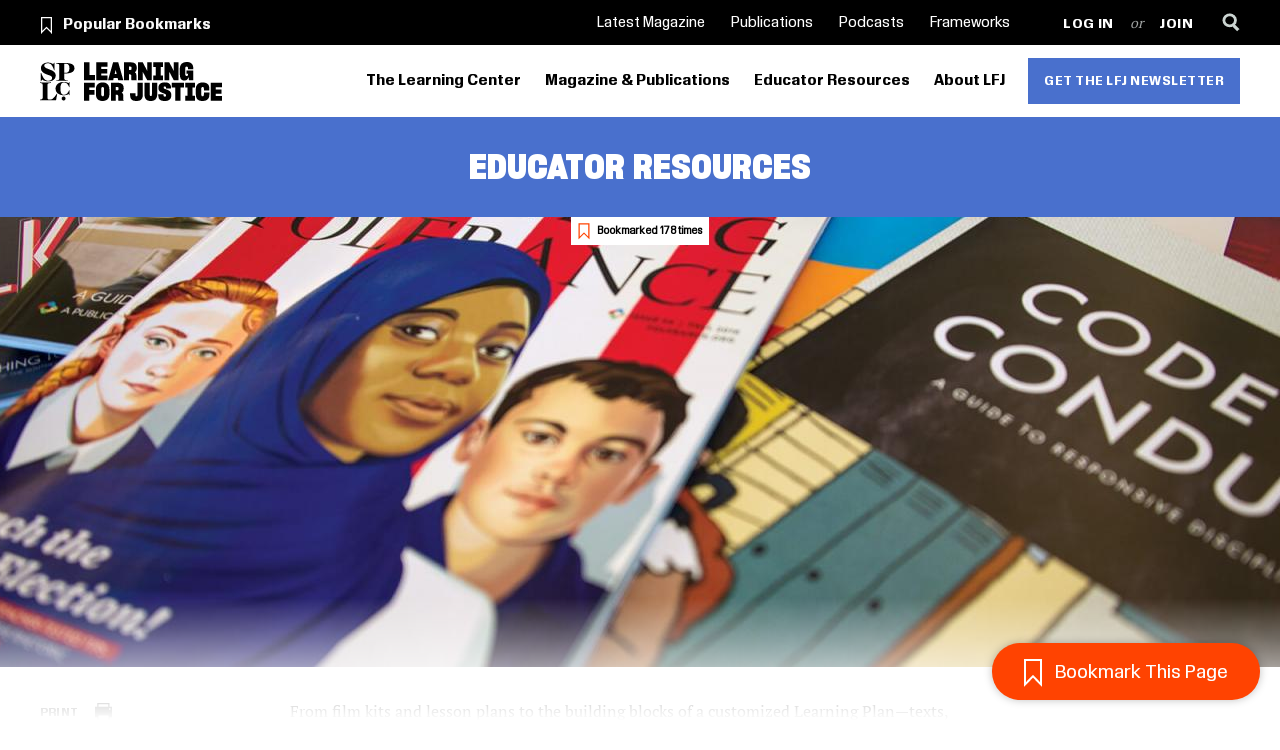

--- FILE ---
content_type: text/html; charset=UTF-8
request_url: https://www.learningforjustice.org/classroom-resources?f%5B0%5D=facet_lesson_topic:2&f%5B1%5D=facet_lesson_grade_level:36&sort_by=title&keyword=&page=5
body_size: 12286
content:
<!DOCTYPE html>
<html lang="en" dir="ltr" prefix="og: https://ogp.me/ns#">
  <head>
    <meta charset="utf-8" />
<meta name="description" content="From film kits and lesson plans to the building blocks of a customized Learning Plan—texts, student tasks and teaching strategies—our resources will help you bring relevance, rigor and social emotional learning into your classroom—all for FREE." />
<meta name="abstract" content="Learning for Justice is a community education program of the Southern Poverty Law Center (SPLC) that centers civic and political action education for everyone." />
<meta name="robots" content="noindex, noarchive, nosnippet, noimageindex, notranslate" />
<link rel="canonical" href="https://www.learningforjustice.org/classroom-resources" />
<link rel="image_src" href="https://www.learningforjustice.org/sites/default/files/styles/tw_fb/public/2017-07/Teaching-Tolerance_classroom-resources.jpg?itok=sqGlm2eT" />
<meta name="google" content="V9JvEi4gFqUK1kpxJZ9euIvRoIgAbgMpgUlIaF5B" />
<meta name="referrer" content="origin" />
<meta property="og:site_name" content="Learning for Justice" />
<meta property="og:type" content="Page" />
<meta property="og:url" content="https://www.learningforjustice.org/classroom-resources" />
<meta property="og:title" content="Educator Resources" />
<meta property="og:description" content="From film kits and lesson plans to the building blocks of a customized Learning Plan—texts, student tasks and teaching strategies—our resources will help you bring relevance, rigor and social emotional learning into your classroom—all for FREE." />
<meta property="og:image" content="https://www.learningforjustice.org/sites/default/files/styles/tw_fb/public/2017-07/Teaching-Tolerance_classroom-resources.jpg?itok=sqGlm2eT" />
<meta property="og:image" content="https://www.learningforjustice.org/themes/custom/ts_ttol/img/lfj-share.jpg" />
<meta property="og:image:url" content="https://www.learningforjustice.org/sites/default/files/2024-11/Hero%20Template.png" />
<meta property="og:updated_time" content="Thu, 08/15/2024 - 22:10" />
<meta property="article:publisher" content="https://www.facebook.com/LearningforJustice/" />
<meta property="article:section" content="Page" />
<meta property="article:tag" content="" />
<meta property="article:tag" content="" />
<meta property="article:tag" content="" />
<meta property="article:published_time" content="Thu, 12/13/2018 - 15:38" />
<meta property="article:modified_time" content="Thu, 08/15/2024 - 22:10" />
<meta name="twitter:card" content="summary_large_image" />
<meta name="twitter:title" content="Educator Resources" />
<meta name="twitter:site" content="@learnforjustice" />
<meta name="twitter:description" content="From film kits and lesson plans to the building blocks of a customized Learning Plan—texts, student tasks and teaching strategies—our resources will help you bring relevance, rigor and social emotional learning into your classroom—all for FREE." />
<meta name="twitter:creator" content="@learnforjustice" />
<meta name="twitter:image" content="https://www.learningforjustice.org/sites/default/files/styles/tw_fb/public/2017-07/Teaching-Tolerance_classroom-resources.jpg?itok=sqGlm2eT https://www.learningforjustice.org/themes/custom/ts_ttol/img/lfj-share.jpg" />
<meta name="twitter:dnt" content="on" />
<meta name="msvalidate.01" content="1C895360E49DD4C6EA8E067E4A3228AE" />
<meta name="p:domain_verify" content="e39e20f389a7cdbc473d62720f56d8be" />
<meta name="Generator" content="Drupal 10 (https://www.drupal.org)" />
<meta name="MobileOptimized" content="width" />
<meta name="HandheldFriendly" content="true" />
<meta name="viewport" content="width=device-width, initial-scale=1.0" />
<script type="application/ld+json">{
    "@context": "https://schema.org",
    "@graph": [
        {
            "@type": "NewsArticle",
            "headline": "Educator Resources",
            "name": "Educator Resources",
            "description": "From film kits and lesson plans to the building blocks of a customized Learning Plan—texts, student tasks and teaching strategies—our resources will help you bring relevance, rigor and social emotional learning into your classroom—all for FREE.",
            "about": [],
            "image": {
                "@type": "ImageObject",
                "representativeOfPage": "True",
                "url": [
                    "https://www.learningforjustice.org/sites/default/files/styles/hero_images_non_homepage_l/public/2017-07/Teaching-Tolerance_classroom-resources.jpg?itok=KYQnWLLR"
                ]
            },
            "datePublished": "Thu, 12/13/2018 - 15:38",
            "isAccessibleForFree": "True",
            "dateModified": "Thu, 08/15/2024 - 22:10",
            "author": {
                "@type": "Person",
                "url": "https://www.learningforjustice.org",
                "sameAs": [
                    "https://www.facebook.com/LearningforJustice/",
                    "https://www.instagram.com/learningforjustice/",
                    "https://twitter.com/learnforjustice",
                    "https://www.youtube.com/user/TeachingTolerance"
                ]
            },
            "publisher": {
                "@type": "Organization",
                "@id": "https://www.learningforjustice.org",
                "name": "Learning for Justice",
                "url": "https://www.learningforjustice.org",
                "sameAs": [
                    "https://www.facebook.com/LearningforJustice/",
                    "https://www.instagram.com/learningforjustice/",
                    "https://twitter.com/learnforjustice",
                    "https://www.youtube.com/user/TeachingTolerance"
                ],
                "logo": {
                    "@type": "ImageObject",
                    "url": "https://www.learningforjustice.org/sites/default/files/2024-09/LFJ_Social_Avatar-Facebook_0.png"
                }
            }
        }
    ]
}</script>
<script src="/sites/default/files/google_tag/primary/google_tag.script.js?t8yp32" defer></script>

    <title>Educator Resources | Learning for Justice</title>
    <link rel="preload" href="/themes/custom/ts_ttol/css/lib/slick/fonts/slick.woff" as="font" crossOrigin="anonymous">
    <link rel="stylesheet" media="all" href="/themes/contrib/stable/css/system/components/align.module.css?t8yp32" />
<link rel="stylesheet" media="all" href="/themes/contrib/stable/css/system/components/fieldgroup.module.css?t8yp32" />
<link rel="stylesheet" media="all" href="/themes/contrib/stable/css/system/components/container-inline.module.css?t8yp32" />
<link rel="stylesheet" media="all" href="/themes/contrib/stable/css/system/components/clearfix.module.css?t8yp32" />
<link rel="stylesheet" media="all" href="/themes/contrib/stable/css/system/components/details.module.css?t8yp32" />
<link rel="stylesheet" media="all" href="/themes/contrib/stable/css/system/components/hidden.module.css?t8yp32" />
<link rel="stylesheet" media="all" href="/themes/contrib/stable/css/system/components/item-list.module.css?t8yp32" />
<link rel="stylesheet" media="all" href="/themes/contrib/stable/css/system/components/js.module.css?t8yp32" />
<link rel="stylesheet" media="all" href="/themes/contrib/stable/css/system/components/nowrap.module.css?t8yp32" />
<link rel="stylesheet" media="all" href="/themes/contrib/stable/css/system/components/position-container.module.css?t8yp32" />
<link rel="stylesheet" media="all" href="/themes/contrib/stable/css/system/components/reset-appearance.module.css?t8yp32" />
<link rel="stylesheet" media="all" href="/themes/contrib/stable/css/system/components/resize.module.css?t8yp32" />
<link rel="stylesheet" media="all" href="/themes/contrib/stable/css/system/components/system-status-counter.css?t8yp32" />
<link rel="stylesheet" media="all" href="/themes/contrib/stable/css/system/components/system-status-report-counters.css?t8yp32" />
<link rel="stylesheet" media="all" href="/themes/contrib/stable/css/system/components/system-status-report-general-info.css?t8yp32" />
<link rel="stylesheet" media="all" href="/themes/contrib/stable/css/system/components/tablesort.module.css?t8yp32" />
<link rel="stylesheet" media="all" href="/modules/contrib/extlink/css/extlink.css?t8yp32" />
<link rel="stylesheet" media="all" href="/modules/contrib/paragraphs/css/paragraphs.unpublished.css?t8yp32" />
<link rel="stylesheet" media="all" href="/themes/contrib/stable/css/core/assets/vendor/normalize-css/normalize.css?t8yp32" />
<link rel="stylesheet" media="all" href="/themes/contrib/stable/css/core/normalize-fixes.css?t8yp32" />
<link rel="stylesheet" media="all" href="/themes/contrib/classy/css/components/action-links.css?t8yp32" />
<link rel="stylesheet" media="all" href="/themes/contrib/classy/css/components/breadcrumb.css?t8yp32" />
<link rel="stylesheet" media="all" href="/themes/contrib/classy/css/components/button.css?t8yp32" />
<link rel="stylesheet" media="all" href="/themes/contrib/classy/css/components/collapse-processed.css?t8yp32" />
<link rel="stylesheet" media="all" href="/themes/contrib/classy/css/components/container-inline.css?t8yp32" />
<link rel="stylesheet" media="all" href="/themes/contrib/classy/css/components/details.css?t8yp32" />
<link rel="stylesheet" media="all" href="/themes/contrib/classy/css/components/exposed-filters.css?t8yp32" />
<link rel="stylesheet" media="all" href="/themes/contrib/classy/css/components/field.css?t8yp32" />
<link rel="stylesheet" media="all" href="/themes/contrib/classy/css/components/form.css?t8yp32" />
<link rel="stylesheet" media="all" href="/themes/contrib/classy/css/components/icons.css?t8yp32" />
<link rel="stylesheet" media="all" href="/themes/contrib/classy/css/components/inline-form.css?t8yp32" />
<link rel="stylesheet" media="all" href="/themes/contrib/classy/css/components/item-list.css?t8yp32" />
<link rel="stylesheet" media="all" href="/themes/contrib/classy/css/components/link.css?t8yp32" />
<link rel="stylesheet" media="all" href="/themes/contrib/classy/css/components/links.css?t8yp32" />
<link rel="stylesheet" media="all" href="/themes/contrib/classy/css/components/menu.css?t8yp32" />
<link rel="stylesheet" media="all" href="/themes/contrib/classy/css/components/more-link.css?t8yp32" />
<link rel="stylesheet" media="all" href="/themes/contrib/classy/css/components/pager.css?t8yp32" />
<link rel="stylesheet" media="all" href="/themes/contrib/classy/css/components/tabledrag.css?t8yp32" />
<link rel="stylesheet" media="all" href="/themes/contrib/classy/css/components/tableselect.css?t8yp32" />
<link rel="stylesheet" media="all" href="/themes/contrib/classy/css/components/tablesort.css?t8yp32" />
<link rel="stylesheet" media="all" href="/themes/contrib/classy/css/components/tabs.css?t8yp32" />
<link rel="stylesheet" media="all" href="/themes/contrib/classy/css/components/textarea.css?t8yp32" />
<link rel="stylesheet" media="all" href="/themes/contrib/classy/css/components/ui-dialog.css?t8yp32" />
<link rel="stylesheet" media="all" href="/themes/contrib/classy/css/components/messages.css?t8yp32" />
<link rel="stylesheet" media="screen" href="/themes/custom/ts_ttol/css/ttol.css?t8yp32" />
<link rel="stylesheet" media="print" href="/themes/custom/ts_ttol/css/print.css?t8yp32" />

    
    <meta name="google-site-verification" content="ilIljQkJRXiXDl2vTZ5RAzriTTcjTH6c6Ie3qrQwU_Q" />
    <meta http-equiv="X-UA-Compatible" content="IE=edge">
    <link rel="apple-touch-icon" sizes="180x180" href="/themes/custom/ts_ttol/favicons/apple-touch-icon.png?v=2">
    <link rel="icon" type="image/png" sizes="32x32" href="/themes/custom/ts_ttol/favicons/favicon-32x32.png?v=2">
    <link rel="icon" type="image/png" sizes="16x16" href="/themes/custom/ts_ttol/favicons/favicon-16x16.png?v=2">
    <link rel="manifest" href="/themes/custom/ts_ttol/favicons/site.webmanifest?v=2">
    <link rel="shortcut icon" href="/themes/custom/ts_ttol/favicons/favicon.ico?v=2">
    <meta name="msapplication-TileColor" content="#ffffff">
    <meta name="msapplication-config" content="/themes/custom/ts_ttol/favicons/browserconfig.xml">
    <meta name="theme-color" content="#ffffff">
    <meta name="apple-itunes-app" content="app-id=1341785066" />
    <meta name="google-site-verification" content="bEbwNCQnfYxtzjTQI0Nl8JVCSWsWGUrxcZS4WvoM4GQ" />


  </head>
  <body class="non-admin path-node page-node-type-page educator-resources">
        <a href="#main-content" class="visually-hidden focusable skip-link" id="main-skip-link">
      Skip to main content
    </a>
          <a href="/accessibility" id="accessibility-url" class="visually-hidden focusable skip-link">
        Accessibility
      </a>
        <noscript><iframe src="https://www.googletagmanager.com/ns.html?id=GTM-KDN679M" height="0" width="0" style="display:none;visibility:hidden"></iframe></noscript>
      <div class="dialog-off-canvas-main-canvas" data-off-canvas-main-canvas>
    
  <header class="topbar">
    <div class="topbar__toggles">
      <div class="container">
        <a href="https://www.splcenter.org/" class="topbar__logo__splc--symbol" aria-label="Southern Poverty Law Center"></a>
        <a href="/" class="topbar__logo--symbol" aria-label="Learning for Justice"></a>
        <button class="topbar__toggle topbar__toggle--search" aria-label="Search">&nbsp;</button>
        <button class="topbar__toggle topbar__toggle--menu" aria-label="Menu">&nbsp;</button>
      </div>
    </div>
    <div class="topbar__menus">
      <div class="topbar__menus--mobile">
        <div class="container">
          <a href="https://www.splcenter.org/" class="topbar__logo__splc--symbol" aria-label="Southern Poverty Law Center"></a>
          <a href="/" class="topbar__logo--symbol" aria-label="Learning for Justice"></a>
          <button class="dismiss" aria-label="Close menu"></button>
        </div>
      </div>
      <div class="topbar__menus--mobile-level-1">
        <div class="container" aria-label="mobile menu" tabindex="-1"></div>
      </div>
      <div class="topbar__menus--mobile-level-2">
        <div class="container" tabindex="-1"></div>
      </div>
      <div class="topbar__menus--secondary">
        <div class="container">
                      <div class="topbar__popular-resources">
              <a href="/popular-bookmarks" class="popular-bookmarks" hreflang="en">Popular Bookmarks</a>
              
              <div class="bookmark-subnav">
                <a href="/profile/bookmarks">Your Bookmarks</a>
              </div>
            </div>
                    <nav role="navigation" aria-labelledby="block-secondarynavigation-menu" id="block-secondarynavigation" class="block block-menu navigation menu--secondary-navigation">
            
  <a  class="visually-hidden"><h2 class="visually-hidden" id="block-secondarynavigation-menu">Secondary Navigation</h2></a>
  

        
              <ul class="menu">
    
                <li class="menu-item">
        <a href="https://www.learningforjustice.org/magazine/fall-2024">Latest Magazine</a>
              </li>
                <li class="menu-item">
        <a href="https://www.learningforjustice.org/magazine/publications">Publications</a>
              </li>
                <li class="menu-item">
        <a href="/podcasts" title="Learning for Justice Podcasts" data-drupal-link-system-path="node/107032">Podcasts</a>
              </li>
                <li class="menu-item menu-item--expanded">
        <a href="/frameworks" title="Frameworks" data-drupal-link-system-path="node/180332">Frameworks</a>
                                <ul class="menu">
    
                <li class="menu-item">
        <a href="/frameworks/teaching-the-civil-rights-movement" data-drupal-link-system-path="node/175802">Teaching the Civil Rights Movement</a>
              </li>
                <li class="menu-item">
        <a href="https://www.tolerance.org/frameworks/teaching-hard-history/american-slavery">Teaching Hard History</a>
              </li>
                <li class="menu-item menu-item--expanded">
        <a href="/frameworks/social-justice-standards" title="Social Justice Standards" data-drupal-link-system-path="node/86054">Social Justice Standards</a>
                                <ul class="menu">
    
                <li class="menu-item">
        <a href="/professional-development/social-justice-standards-unpacking-identity" title="Identity" data-drupal-link-system-path="node/81980">Identity</a>
              </li>
                <li class="menu-item">
        <a href="/professional-development/social-justice-standards-unpacking-diversity" title="Diversity" data-drupal-link-system-path="node/81984">Diversity</a>
              </li>
                <li class="menu-item">
        <a href="/professional-development/social-justice-standards-understanding-justice" title="Justice" data-drupal-link-system-path="node/81981">Justice</a>
              </li>
                <li class="menu-item">
        <a href="/professional-development/social-justice-standards-unpacking-action" title="Action" data-drupal-link-system-path="node/81982">Action</a>
              </li>
        </ul>
  
              </li>
                <li class="menu-item">
        <a href="/frameworks/digital-literacy" data-drupal-link-system-path="node/97731">Digital Literacy</a>
              </li>
        </ul>
  
              </li>
        </ul>
  


  </nav>

          <nav role="navigation" aria-labelledby="block-useraccountmenu-menu" id="block-useraccountmenu" class="block block-menu navigation menu--account">
            
  <a  class="visually-hidden"><h2 class="visually-hidden" id="block-useraccountmenu-menu">User account menu</h2></a>
  

        
              <ul class="menu">
                    <li class="menu-item">
        <a href="/login" data-drupal-link-system-path="login">Log in</a>
              </li>
                <li class="menu-item">
        <a href="/register" data-drupal-link-system-path="register">Join</a>
              </li>
        </ul>
  


  </nav>

          <div class="topbar__action-menu">
            <a class="topbar__action-menu--search" href="/search" aria-label="Search"></a>
          </div>
        </div>
      </div>
      <div class="topbar__menus--primary">
        <div class="container">
          <a href="https://www.splcenter.org/" class="topbar__logo__splc--symbol" aria-label="Southern Poverty Law Center"></a>
          <a href="/" class="topbar__logo--symbol" aria-label="Learning for Justice"></a>
          <nav role="navigation" aria-labelledby="block-primarynavigation-menu" id="block-primarynavigation" class="block block-menu navigation menu--primary-navigation">
            
  <a  class="hidden visually-hidden"><h2 class="hidden visually-hidden" id="block-primarynavigation-menu">Primary Navigation</h2></a>
  

        
              <ul class="menu">
                    <li class="menu-item menu-item--expanded">
        <a href="/the-learning-center" title="The Learning Center is LFJ’s online popular education space for everyone (adults, youth and children), offering learning for civic and political action to build an inclusive, multiracial democracy." data-drupal-link-system-path="node/180369">The Learning Center</a>
                                <ul class="menu">
                    <li class="menu-item">
        <a href="/the-learning-center/education-justice" title="Public education is an essential common-good service and a cornerstone of democracy. This series of articles and resources can help us recognize damaging policies and practices and formulate strategies to ensure equitable public education." data-drupal-link-system-path="node/183136">Education Justice</a>
              </li>
                <li class="menu-item">
        <a href="/the-learning-center/resisting-hate-in-education" title="A resource series of strategies for prevention, intervention and response to hate and bias in education and communities." data-drupal-link-system-path="node/181127">Resisting Hate in Education</a>
              </li>
                <li class="menu-item">
        <a href="/civics-for-democracy" title="Resources to develop the civic knowledge, skills and dispositions essential for responsible civic engagement – including the power of the vote." data-drupal-link-system-path="node/180499">Civics for Democracy</a>
              </li>
                <li class="menu-item">
        <a href="/learning-from-the-civil-rights-movement" title="Learning journeys and resources to help us learn from our history and examine today’s justice issues to answer the questions: “How can I make a difference?” “How can we make a difference together?”" data-drupal-link-system-path="node/180276">Learning from the Civil Rights Movement</a>
              </li>
                <li class="menu-item">
        <a href="/the-learning-center/learning-for-justice-through-film" title="Film is a powerful medium for expression, connection and learning, helping to build empathy and understanding. Explore our current films and stay tuned for new resources." data-drupal-link-system-path="node/183758">Learning for Justice Through Film</a>
              </li>
                <li class="menu-item">
        <a href="/podcasts" data-drupal-link-system-path="node/107032">Podcasts</a>
              </li>
                <li class="menu-item">
        <a href="/youth-learning-for-justice" title="Learning journeys and resources for teens and young adults to learn honest history, understand servant leadership and take steps toward entry into the movement for justice." data-drupal-link-system-path="node/180359">Youth Learning for Justice</a>
              </li>
                <li class="menu-item">
        <a href="/growing-together-for-children-and-families" title="Learning journeys, stories and book recommendations for children and families to cultivate the values of justice, equity, diversity and inclusion (JEDI)." data-drupal-link-system-path="node/180325">Growing Together</a>
              </li>
                <li class="menu-item">
        <a href="/liberation-lit" title="Book reviews to encourage us all to keep reading and learning together for liberation. Also includes links to Reading Together, book reviews for children, and Reading for Justice, recommendations for teens and young adults." data-drupal-link-system-path="node/180409">Liberation Lit Book Reviews</a>
              </li>
        </ul>
  
              </li>
                <li class="menu-item menu-item--expanded">
        <a href="/magazine" title="Magazine &amp; Articles" data-drupal-link-system-path="node/86078">Magazine &amp; Publications</a>
                                <ul class="menu">
                    <li class="menu-item">
        <a href="/magazine/archive" title="Magazine Archive" data-drupal-link-system-path="node/86080">Magazine Archive</a>
              </li>
                <li class="menu-item">
        <a href="/magazine/publications" title="Publications" data-drupal-link-system-path="node/86067">Publications</a>
              </li>
                <li class="menu-item">
        <a href="https://www.learningforjustice.org/frameworks">Frameworks</a>
              </li>
                <li class="menu-item">
        <a href="/magazine/articles" title="Articles" data-drupal-link-system-path="node/86079">Articles</a>
              </li>
                <li class="menu-item">
        <a href="/classroom-resources/one-world-posters" data-drupal-link-system-path="node/108558">One World Posters</a>
              </li>
        </ul>
  
              </li>
                <li class="menu-item menu-item--expanded menu-item--active-trail">
        <a href="/classroom-resources" title="Resources for Teachers" data-drupal-link-system-path="node/110728">Educator Resources</a>
                                <ul class="menu">
                    <li class="menu-item">
        <a href="/professional-development/webinars" title="Webinars" data-drupal-link-system-path="node/86066">Webinars</a>
              </li>
                <li class="menu-item">
        <a href="/classroom-resources/texts" title="Student Texts" data-drupal-link-system-path="node/86070">Student Texts</a>
              </li>
                <li class="menu-item">
        <a href="/classroom-resources/student-tasks" title="Student Tasks" data-drupal-link-system-path="node/86076">Student Tasks</a>
              </li>
                <li class="menu-item">
        <a href="/classroom-resources/teaching-strategies" title="Teaching Strategies" data-drupal-link-system-path="node/86075">Teaching Strategies</a>
              </li>
                <li class="menu-item">
        <a href="/professional-development/self-guided-learning" data-drupal-link-system-path="node/108298">Self-Guided Learning</a>
              </li>
                <li class="menu-item">
        <a href="/classroom-resources/lessons" title="Teaching Tolerance Lessons" data-drupal-link-system-path="node/86071">Lessons</a>
              </li>
        </ul>
  
              </li>
                <li class="menu-item menu-item--expanded">
        <a href="https://www.learningforjustice.org/about" title="Come learn with us.">About LFJ</a>
                                <ul class="menu">
                    <li class="menu-item">
        <a href="https://www.learningforjustice.org/about">About LFJ</a>
              </li>
                <li class="menu-item">
        <a href="https://www.learningforjustice.org/magazine/fall-2024/what-it-means-to-learn-for-justice">What It Means to Learn for Justice</a>
              </li>
                <li class="menu-item">
        <a href="https://www.learningforjustice.org/magazine/spring-2023/the-power-of-place">The Power of Place</a>
              </li>
                <li class="menu-item">
        <a href="https://www.learningforjustice.org/about/guidelines-for-using-and-reprinting-lfj-resources">Reprints and Permissions</a>
              </li>
        </ul>
  
              </li>
                <li class="menu-item">
        <a href="/newsletter" title="Get the LFJ Newsletter" data-drupal-link-system-path="newsletter/signup">Get the LFJ Newsletter</a>
              </li>
        </ul>
  


  </nav>

        </div>
      </div>
    </div>

    <div id="sitewide-search-overlay" class="sitewide-search-overlay">
      <div class="container">
        <div class="form-item-wrapper">
          <label for="search-input">Search Learning for Justice</label>
          <input name="search-input" type="search" id="search-input">
          <button class="button button--large">Search</button>
        </div>
      </div>
      <div class="overlay"></div>
    </div>
  </header>

  

  

  

  <main role="main">
    <div id="main-content" class="main-content">

      
        
        <img class="print-logo" width="300" height="37" src="/themes/custom/ts_ttol/img/lfj-logo.svg?v=2" alt="Learning for Justice Logo">

                
                
        
        
          <div class="region region-content">
        <div data-drupal-messages-fallback class="hidden"></div>
<div class="page-banner page-banner--bg responsive-bg-image">
  <div class="tt-background-image" style="display:none">
            <div class="field field--name-field-image field--type-entity-reference field--label-hidden field__item"><article class="media media--type-image media--view-mode-hero-images-non-homepage">
  
      
            <div class="field field--name-field-image field--type-image field--label-hidden field__item">    <picture>
                  <source srcset="/sites/default/files/styles/hero_images_non_homepage_xl/public/2017-07/Teaching-Tolerance_classroom-resources.jpg?itok=RHze0Gl2 1x" media="(min-width: 1441px)" type="image/jpeg" width="1800" height="688"/>
              <source srcset="/sites/default/files/styles/hero_images_non_homepage_l/public/2017-07/Teaching-Tolerance_classroom-resources.jpg?itok=KYQnWLLR 1x" media="(min-width: 1188px) and (max-width: 1440px)" type="image/jpeg" width="1440" height="550"/>
              <source srcset="/sites/default/files/styles/hero_images_non_homepage_m/public/2017-07/Teaching-Tolerance_classroom-resources.jpg?itok=eGb5z7UM 1x" media="(min-width: 769px) and (max-width: 1187px)" type="image/jpeg" width="1200" height="720"/>
              <source srcset="/sites/default/files/styles/hero_images_non_homepage_s/public/2017-07/Teaching-Tolerance_classroom-resources.jpg?itok=vc4cZOjy 1x" media="(min-width: 376px) and (max-width: 768px)" type="image/jpeg" width="768" height="450"/>
              <source srcset="/sites/default/files/styles/hero_images_non_homepage_xs/public/2017-07/Teaching-Tolerance_classroom-resources.jpg?itok=xyTmysPb 1x" media="(min-width: 0px) and (max-width: 375px)" type="image/jpeg" width="400" height="277"/>
                            <img loading="eager" width="400" height="277" src="/sites/default/files/styles/hero_images_non_homepage_xs/public/2017-07/Teaching-Tolerance_classroom-resources.jpg?itok=xyTmysPb" alt="Photo depicts a pile of colorful Teaching Tolerance resources." />
  
      </picture>

</div>
      
  </article>
</div>
      </div>
  <h1 class="page-banner__title">
    <span class="field field--name-title field--type-string field--label-hidden">Educator Resources</span>


        <div class="bookmark-count">Bookmarked 178 times</div>
    </h1>

</div><!-- page-banner -->

<div class="page-content has-sidebar">
  <aside class="sidebar page-sidebar">
    <div class="social">
      <div class="tt-modal-button tt-print print-options"><a href="#">Print</a></div><div class="tt-modal"><button aria-label="Close modal" class="dismiss">X</button><div class="tt-modal-body"><h2>Print this Page</h2><p>Would you like to print the images on this page?</p><form class="print-options-article-form print-options-form" target="_blank" data-drupal-selector="print-options-article-form" action="/print/110728" method="get" id="print-options-article-form" accept-charset="UTF-8">
  <div class="js-form-item form-item js-form-type-checkbox form-type-checkbox js-form-item-exclude-images form-item-exclude-images">
        <input data-drupal-selector="edit-exclude-images" type="checkbox" id="edit-exclude-images" name="exclude_images" value="1" class="form-checkbox" />

        <label for="edit-exclude-images" class="option">Do Not Print Images</label>
    </div>
<input data-drupal-selector="edit-submit" type="submit" id="edit-submit" name="op" value="Print" class="button js-form-submit form-submit" />
<input autocomplete="off" data-drupal-selector="form-hsmkxceccxz-rltif5atv5wcdz2vsujakcnmc-5vzjo" type="hidden" name="form_build_id" value="form-HSMKxCeccXZ_RLTif5atV5WcdZ2vsujakCNmc-5VZJo" />
<input data-drupal-selector="edit-print-options-article-form" type="hidden" name="form_id" value="print_options_article_form" />

</form>
</div></div>
    </div>
  </aside>
  
            <div class="clearfix text-formatted field field--name-body field--type-text-with-summary field--label-hidden field__item"><p>From film kits and lesson plans to the building blocks of a customized Learning Plan—texts, student tasks and teaching strategies—our resources will help you bring&nbsp;relevance, rigor and social emotional learning into your classroom—all for FREE.</p>

<p>Not sure where to begin? Get to know our&nbsp;<a href="https://www.tolerance.org/frameworks/social-justice-standards" title="Social Justice Standards">Social Justice Standards</a>, anchor standards and age-appropriate learning outcomes divided into four domains—Identity, Diversity, Justice and Action. The Standards provide a common language and a road map for anti-bias education at every grade level.</p>

<p>&nbsp;</p>

<p>&nbsp;</p>
</div>
      
  
<div class="field field--name-field-paragraphs field--type-entity-reference-revisions field--label-hidden field__items">
          <div class="field__item p-type-2_block_cta_paragraph"><div class="cta-two-block">
  <div class="container">
          
      <div class="field field--name-field-two-blocks field--type-entity-reference-revisions field--label-hidden field__items">
              <div class="field__item">

  <div class="paragraph paragraph--type--_-block-cta paragraph--view-mode--default cta-two-block__block responsive-bg-image">
                  <a href="https://www.tolerance.org/classroom-resources/lessons"><div class="cta-two-block__image">
          <div class="tt-background-image" style="display:none">
            <div class="field field--name-field-image field--type-entity-reference field--label-hidden field__item"><article class="media media--type-image media--view-mode-standard-image-content-block">
  
      
            <div class="field field--name-field-image field--type-image field--label-hidden field__item">    <picture>
                  <source srcset="/sites/default/files/styles/standard_image_content_block_l_xl/public/2017-07/teaching-tolerance-lessons.jpg?itok=OJZRXPUp 1x" media="(min-width: 1441px)" type="image/jpeg" width="570" height="355"/>
              <source srcset="/sites/default/files/styles/standard_image_content_block_l_xl/public/2017-07/teaching-tolerance-lessons.jpg?itok=OJZRXPUp 1x" media="(min-width: 1188px) and (max-width: 1440px)" type="image/jpeg" width="570" height="355"/>
              <source srcset="/sites/default/files/styles/standard_image_content_block_m/public/2017-07/teaching-tolerance-lessons.jpg?itok=fehYShKB 1x" media="(min-width: 769px) and (max-width: 1187px)" type="image/jpeg" width="916" height="411"/>
              <source srcset="/sites/default/files/styles/standard_image_content_block_s/public/2017-07/teaching-tolerance-lessons.jpg?itok=_LoLNl73 1x" media="(min-width: 376px) and (max-width: 768px)" type="image/jpeg" width="703" height="240"/>
              <source srcset="/sites/default/files/styles/standard_image_content_block_s/public/2017-07/teaching-tolerance-lessons.jpg?itok=_LoLNl73 1x" media="(min-width: 0px) and (max-width: 375px)" type="image/jpeg" width="703" height="240"/>
                            <img loading="eager" width="703" height="240" src="/sites/default/files/styles/standard_image_content_block_s/public/2017-07/teaching-tolerance-lessons.jpg?itok=_LoLNl73" alt="Teaching Tolerance lessons" />
  
      </picture>

</div>
      
  </article>
</div>
      </div>
          <h2>
            <div class="field field--name-field-title field--type-string field--label-hidden field__item">Lessons</div>
      </h2>
        </div></a>
            <div class="cta-two-block__text">
        
            <div class="clearfix text-formatted field field--name-field-text field--type-text-long field--label-hidden field__item"><p>These robust, ready-to-use classroom lessons offer breadth <em>and</em> depth, spanning essential social justice topics and reinforcing critical social emotional learning skills.</p>
</div>
      
        
            <div class="field field--name-field-link field--type-link field--label-hidden field__item"><a href="https://www.tolerance.org/classroom-resources/lessons">Search Lessons</a></div>
      
      </div>
      </div>
</div>
              <div class="field__item">

  <div class="paragraph paragraph--type--_-block-cta paragraph--view-mode--default cta-two-block__block responsive-bg-image">
                  <a href="/classroom-resources/texts"><div class="cta-two-block__image">
          <div class="tt-background-image" style="display:none">
            <div class="field field--name-field-image field--type-entity-reference field--label-hidden field__item"><article class="media media--type-image media--view-mode-standard-image-content-block">
  
      
            <div class="field field--name-field-image field--type-image field--label-hidden field__item">    <picture>
                  <source srcset="/sites/default/files/styles/standard_image_content_block_l_xl/public/2017-07/teaching-tolerance-ellis-island-texts.jpg?itok=wl9g4tpi 1x" media="(min-width: 1441px)" type="image/jpeg" width="570" height="355"/>
              <source srcset="/sites/default/files/styles/standard_image_content_block_l_xl/public/2017-07/teaching-tolerance-ellis-island-texts.jpg?itok=wl9g4tpi 1x" media="(min-width: 1188px) and (max-width: 1440px)" type="image/jpeg" width="570" height="355"/>
              <source srcset="/sites/default/files/styles/standard_image_content_block_m/public/2017-07/teaching-tolerance-ellis-island-texts.jpg?itok=OM_sSRwi 1x" media="(min-width: 769px) and (max-width: 1187px)" type="image/jpeg" width="916" height="411"/>
              <source srcset="/sites/default/files/styles/standard_image_content_block_s/public/2017-07/teaching-tolerance-ellis-island-texts.jpg?itok=2O9DuESE 1x" media="(min-width: 376px) and (max-width: 768px)" type="image/jpeg" width="703" height="240"/>
              <source srcset="/sites/default/files/styles/standard_image_content_block_s/public/2017-07/teaching-tolerance-ellis-island-texts.jpg?itok=2O9DuESE 1x" media="(min-width: 0px) and (max-width: 375px)" type="image/jpeg" width="703" height="240"/>
                            <img loading="eager" width="703" height="240" src="/sites/default/files/styles/standard_image_content_block_s/public/2017-07/teaching-tolerance-ellis-island-texts.jpg?itok=2O9DuESE" alt="Teaching Tolerance photo of Ellis Island" />
  
      </picture>

</div>
      
  </article>
</div>
      </div>
          <h2>
            <div class="field field--name-field-title field--type-string field--label-hidden field__item">Student Texts</div>
      </h2>
        </div></a>
            <div class="cta-two-block__text">
        
            <div class="clearfix text-formatted field field--name-field-text field--type-text-long field--label-hidden field__item"><p>This multi-genre, multi-media library of short texts aligns with the Common Core's recommendations for text complexity <em>and</em> the Learning for Justice Social Justice Standards. Choose from informational and literary nonfiction texts, literature, photographs, political cartoons, interviews, infographics and more.</p>
</div>
      
        
            <div class="field field--name-field-link field--type-link field--label-hidden field__item"><a href="/classroom-resources/texts">Search Texts</a></div>
      
      </div>
      </div>
</div>
          </div>
  
      </div>
</div>
</div>
          <div class="field__item p-type-2_block_cta_paragraph"><div class="cta-two-block">
  <div class="container">
          
      <div class="field field--name-field-two-blocks field--type-entity-reference-revisions field--label-hidden field__items">
              <div class="field__item">

  <div class="paragraph paragraph--type--_-block-cta paragraph--view-mode--default cta-two-block__block responsive-bg-image">
                  <a href="/classroom-resources/student-tasks"><div class="cta-two-block__image">
          <div class="tt-background-image" style="display:none">
            <div class="field field--name-field-image field--type-entity-reference field--label-hidden field__item"><article class="media media--type-image media--view-mode-standard-image-content-block">
  
      
            <div class="field field--name-field-image field--type-image field--label-hidden field__item">    <picture>
                  <source srcset="/sites/default/files/styles/standard_image_content_block_l_xl/public/2017-07/teaching-tolerance-student-tasks.jpg?itok=wLFk5NEv 1x" media="(min-width: 1441px)" type="image/jpeg" width="570" height="355"/>
              <source srcset="/sites/default/files/styles/standard_image_content_block_l_xl/public/2017-07/teaching-tolerance-student-tasks.jpg?itok=wLFk5NEv 1x" media="(min-width: 1188px) and (max-width: 1440px)" type="image/jpeg" width="570" height="355"/>
              <source srcset="/sites/default/files/styles/standard_image_content_block_m/public/2017-07/teaching-tolerance-student-tasks.jpg?itok=hYRhc0Vc 1x" media="(min-width: 769px) and (max-width: 1187px)" type="image/jpeg" width="916" height="411"/>
              <source srcset="/sites/default/files/styles/standard_image_content_block_s/public/2017-07/teaching-tolerance-student-tasks.jpg?itok=31INQaal 1x" media="(min-width: 376px) and (max-width: 768px)" type="image/jpeg" width="703" height="240"/>
              <source srcset="/sites/default/files/styles/standard_image_content_block_s/public/2017-07/teaching-tolerance-student-tasks.jpg?itok=31INQaal 1x" media="(min-width: 0px) and (max-width: 375px)" type="image/jpeg" width="703" height="240"/>
                            <img loading="eager" width="703" height="240" src="/sites/default/files/styles/standard_image_content_block_s/public/2017-07/teaching-tolerance-student-tasks.jpg?itok=31INQaal" alt="Teaching Tolerance students studying globe; student tasks" />
  
      </picture>

</div>
      
  </article>
</div>
      </div>
          <h2>
            <div class="field field--name-field-title field--type-string field--label-hidden field__item">Student Tasks</div>
      </h2>
        </div></a>
            <div class="cta-two-block__text">
        
            <div class="clearfix text-formatted field field--name-field-text field--type-text-long field--label-hidden field__item"><p>Assess student learning with performance tasks and rubrics that measure writing, civic engagement and critical literacy skills.</p>
</div>
      
        
            <div class="field field--name-field-link field--type-link field--label-hidden field__item"><a href="/classroom-resources/student-tasks">Browse Tasks</a></div>
      
      </div>
      </div>
</div>
              <div class="field__item">

  <div class="paragraph paragraph--type--_-block-cta paragraph--view-mode--default cta-two-block__block responsive-bg-image">
                  <a href="/classroom-resources/teaching-strategies"><div class="cta-two-block__image">
          <div class="tt-background-image" style="display:none">
            <div class="field field--name-field-image field--type-entity-reference field--label-hidden field__item"><article class="media media--type-image media--view-mode-standard-image-content-block">
  
      
            <div class="field field--name-field-image field--type-image field--label-hidden field__item">    <picture>
                  <source srcset="/sites/default/files/styles/standard_image_content_block_l_xl/public/2017-07/teaching-tolerance-teaching-strategies.jpg?itok=0wMR42-Q 1x" media="(min-width: 1441px)" type="image/jpeg" width="570" height="355"/>
              <source srcset="/sites/default/files/styles/standard_image_content_block_l_xl/public/2017-07/teaching-tolerance-teaching-strategies.jpg?itok=0wMR42-Q 1x" media="(min-width: 1188px) and (max-width: 1440px)" type="image/jpeg" width="570" height="355"/>
              <source srcset="/sites/default/files/styles/standard_image_content_block_m/public/2017-07/teaching-tolerance-teaching-strategies.jpg?itok=FnuyPwIu 1x" media="(min-width: 769px) and (max-width: 1187px)" type="image/jpeg" width="916" height="411"/>
              <source srcset="/sites/default/files/styles/standard_image_content_block_s/public/2017-07/teaching-tolerance-teaching-strategies.jpg?itok=aCAAzxPa 1x" media="(min-width: 376px) and (max-width: 768px)" type="image/jpeg" width="703" height="240"/>
              <source srcset="/sites/default/files/styles/standard_image_content_block_s/public/2017-07/teaching-tolerance-teaching-strategies.jpg?itok=aCAAzxPa 1x" media="(min-width: 0px) and (max-width: 375px)" type="image/jpeg" width="703" height="240"/>
                            <img loading="eager" width="703" height="240" src="/sites/default/files/styles/standard_image_content_block_s/public/2017-07/teaching-tolerance-teaching-strategies.jpg?itok=aCAAzxPa" alt="Teaching Tolerance teacher in classroom; teaching strategies" />
  
      </picture>

</div>
      
  </article>
</div>
      </div>
          <h2>
            <div class="field field--name-field-title field--type-string field--label-hidden field__item">Teaching Strategies</div>
      </h2>
        </div></a>
            <div class="cta-two-block__text">
        
            <div class="clearfix text-formatted field field--name-field-text field--type-text-long field--label-hidden field__item"><p>Build literacy <em>and</em> social emotional skills while exploring meaningful texts. Select and combine vocabulary, reading, and speaking and listening activities that support your instructional goals.</p>
</div>
      
        
            <div class="field field--name-field-link field--type-link field--label-hidden field__item"><a href="/classroom-resources/teaching-strategies">Browse Strategies</a></div>
      
      </div>
      </div>
</div>
          </div>
  
      </div>
</div>
</div>
          <div class="field__item p-type-2_block_cta_paragraph"><div class="cta-two-block">
  <div class="container">
          
      <div class="field field--name-field-two-blocks field--type-entity-reference-revisions field--label-hidden field__items">
              <div class="field__item">

  <div class="paragraph paragraph--type--_-block-cta paragraph--view-mode--default cta-two-block__block responsive-bg-image">
                  <a href="/learning-plan/using-the-learning-plan-builder"><div class="cta-two-block__image">
          <div class="tt-background-image" style="display:none">
            <div class="field field--name-field-image field--type-entity-reference field--label-hidden field__item"><article class="media media--type-image media--view-mode-standard-image-content-block">
  
      
            <div class="field field--name-field-image field--type-image field--label-hidden field__item">    <picture>
                  <source srcset="/sites/default/files/styles/standard_image_content_block_l_xl/public/2018-08/Teaching-Tolerance-digital-literacy-042.jpg?h=3c9ddfbf&amp;itok=WxsaAxUE 1x" media="(min-width: 1441px)" type="image/jpeg" width="570" height="355"/>
              <source srcset="/sites/default/files/styles/standard_image_content_block_l_xl/public/2018-08/Teaching-Tolerance-digital-literacy-042.jpg?h=3c9ddfbf&amp;itok=WxsaAxUE 1x" media="(min-width: 1188px) and (max-width: 1440px)" type="image/jpeg" width="570" height="355"/>
              <source srcset="/sites/default/files/styles/standard_image_content_block_m/public/2018-08/Teaching-Tolerance-digital-literacy-042.jpg?h=3c9ddfbf&amp;itok=fiUg5ZHg 1x" media="(min-width: 769px) and (max-width: 1187px)" type="image/jpeg" width="916" height="411"/>
              <source srcset="/sites/default/files/styles/standard_image_content_block_s/public/2018-08/Teaching-Tolerance-digital-literacy-042.jpg?h=3c9ddfbf&amp;itok=p74CnsYc 1x" media="(min-width: 376px) and (max-width: 768px)" type="image/jpeg" width="703" height="240"/>
              <source srcset="/sites/default/files/styles/standard_image_content_block_s/public/2018-08/Teaching-Tolerance-digital-literacy-042.jpg?h=3c9ddfbf&amp;itok=p74CnsYc 1x" media="(min-width: 0px) and (max-width: 375px)" type="image/jpeg" width="703" height="240"/>
                            <img loading="eager" width="703" height="240" src="/sites/default/files/styles/standard_image_content_block_s/public/2018-08/Teaching-Tolerance-digital-literacy-042.jpg?h=3c9ddfbf&amp;itok=p74CnsYc" alt="Person writing notes while looking at computer" />
  
      </picture>

</div>
      
  </article>
</div>
      </div>
          <h2>
            <div class="field field--name-field-title field--type-string field--label-hidden field__item">Learning Plan Builder</div>
      </h2>
        </div></a>
            <div class="cta-two-block__text">
        
            <div class="clearfix text-formatted field field--name-field-text field--type-text-long field--label-hidden field__item"><p>Personalize your instruction with a customized learning plan based on the Learning for Justice Social Justice Standards.</p>
</div>
      
        
            <div class="field field--name-field-link field--type-link field--label-hidden field__item"><a href="/learning-plan/using-the-learning-plan-builder">Build Learning Plan</a></div>
      
      </div>
      </div>
</div>
              <div class="field__item">

  <div class="paragraph paragraph--type--_-block-cta paragraph--view-mode--default cta-two-block__block responsive-bg-image">
                  <a href="/classroom-resources/film-kits"><div class="cta-two-block__image">
          <div class="tt-background-image" style="display:none">
            <div class="field field--name-field-image field--type-entity-reference field--label-hidden field__item"><article class="media media--type-image media--view-mode-standard-image-content-block">
  
      
            <div class="field field--name-field-image field--type-image field--label-hidden field__item">    <picture>
                  <source srcset="/sites/default/files/styles/standard_image_content_block_l_xl/public/2017-07/TT%20Civil%20Rights%20Done%20Right.jpg?itok=YuccT-js 1x" media="(min-width: 1441px)" type="image/jpeg" width="570" height="355"/>
              <source srcset="/sites/default/files/styles/standard_image_content_block_l_xl/public/2017-07/TT%20Civil%20Rights%20Done%20Right.jpg?itok=YuccT-js 1x" media="(min-width: 1188px) and (max-width: 1440px)" type="image/jpeg" width="570" height="355"/>
              <source srcset="/sites/default/files/styles/standard_image_content_block_m/public/2017-07/TT%20Civil%20Rights%20Done%20Right.jpg?itok=evvLfgHv 1x" media="(min-width: 769px) and (max-width: 1187px)" type="image/jpeg" width="916" height="411"/>
              <source srcset="/sites/default/files/styles/standard_image_content_block_s/public/2017-07/TT%20Civil%20Rights%20Done%20Right.jpg?itok=OKh4jwaN 1x" media="(min-width: 376px) and (max-width: 768px)" type="image/jpeg" width="703" height="240"/>
              <source srcset="/sites/default/files/styles/standard_image_content_block_s/public/2017-07/TT%20Civil%20Rights%20Done%20Right.jpg?itok=OKh4jwaN 1x" media="(min-width: 0px) and (max-width: 375px)" type="image/jpeg" width="703" height="240"/>
                            <img loading="eager" width="703" height="240" src="/sites/default/files/styles/standard_image_content_block_s/public/2017-07/TT%20Civil%20Rights%20Done%20Right.jpg?itok=OKh4jwaN" alt="Film Kits" />
  
      </picture>

</div>
      
  </article>
</div>
      </div>
          <h2>
            <div class="field field--name-field-title field--type-string field--label-hidden field__item">Film Kits</div>
      </h2>
        </div></a>
            <div class="cta-two-block__text">
        
            <div class="clearfix text-formatted field field--name-field-text field--type-text-long field--label-hidden field__item"><p>Bring social justice topics to life with our classroom-friendly films and user guides. Learning for Justice film kits are FREE to employees of K–12 schools, schools of education, houses of worship and youth-serving nonprofit organizations.</p>
</div>
      
        
            <div class="field field--name-field-link field--type-link field--label-hidden field__item"><a href="/classroom-resources/film-kits">Browse Film Kits</a></div>
      
      </div>
      </div>
</div>
          </div>
  
      </div>
</div>
</div>
  </div>

</div>
<div class="bookmark-bar">
  
      
  <div class="flag-bookmark anon">
    <a href="/login?destination=/profile" class="login-register" rel="nofollow">
      <span>Bookmark This Page</span><span class="mobile" aria-hidden="true">Save</span></a>
  </div>
    <div class="bookmark-tray container">
      <div class="footer-cta">
      <div class="cta-text">
      <h2>Sign in to save these resources.</h2>
      <p>Login or create an account to save resources to your bookmark collection.</p>
    </div>
    <div class="cta-links">
      <a class="button ghost" href="/login?destination=/profile">LOGIN</a>
      <a class="button ghost blue" href="/register">CREATE ACCOUNT</a>
    </div>
  </div>
  </div>
</div>

  </div>


        

                  </div>  </main>

      <div id="block-signupfornewsletterfooterblock" class="block block-tt-blocks block-tt-blocks-newsletter-signup-footer newsletter">
  <div class="container">
    
        
          <div class="tt-newsletter-signup">
  <h3 class="tt-newsletter-signup-title">Get the Learning for Justice Newsletter</h3>
  <form id="tt-newsletter-signup-form" onsubmit="window.location='/newsletter/signup?interest=newsletter&email=' + ttnewslettersignupforminput.value;return false;" class="search-block-form">
    <div class="input-wrapper">
      <label for="ttnewslettersignupforminput">Enter your email to get started</label>
      <input id="ttnewslettersignupforminput" type="email" required>
      <input type="submit" value="I&#039;m In">
    </div>
  </form>
</div>

      </div>
</div>

    <footer class="site-footer" role="contentinfo">
      <div class="site-footer__right">
        
      </div>
      <div class="site-footer__info">
        <div id="block-social" class="block block-menu-block block-menu-blocksocial site-footer__social">
      
    <ul class="menu">
                <li class="menu-item donate">
                <a href="https://secure.splcenter.org/page/78232/donate/1" title="Donate" class="button-outline">Donate</a>
      </li>
                    <li class="menu-item facebook">
        <a href="https://www.facebook.com/LearningforJustice/" title="Facebook">Facebook</a>
      </li>
                    <li class="menu-item instagram">
        <a href="https://www.instagram.com/learningforjustice/" title="Instagram">Instagram</a>
      </li>
                    <li class="menu-item youtube">
        <a href="https://www.youtube.com/user/TeachingTolerance" title="YouTube">YouTube</a>
      </li>
        </ul>



  </div>

        <div id="block-footer" class="block block-block-content block-block-content30c05f12-b7ef-4d66-8e65-a02dab17b5df">
  
    
      
            <div class="clearfix text-formatted field field--name-body field--type-text-with-summary field--label-hidden field__item"><ul><li><a href="/contact">Contact Us</a></li><li><a href="/privacy-policy">Privacy</a></li><li><a href="https://www.splcenter.org/about/careers/jobs" target="_blank" title="Careers with the SPLC and Teaching Tolerance">Careers</a></li><li><a href="/accessibility">Accessibility</a></li></ul><p>A project of the <a href="https://www.splcenter.org" target="_blank">Southern Poverty Law Center</a>&nbsp;©1991-2024</p><style type="text/css">.tb_button {padding:1px;cursor:pointer;border-right: 1px solid #8b8b8b;border-left: 1px solid #FFF;border-bottom: 1px solid #fff;}.tb_button.hover {borer:2px outset #def; background-color: #f8f8f8 !important;}.ws_toolbar {z-index:100000} .ws_toolbar .ws_tb_btn {cursor:pointer;border:1px solid #555;padding:3px}   .tb_highlight{background-color:yellow} .tb_hide {visibility:hidden} .ws_toolbar img {padding:2px;margin:0px}
</style></div>
      
  </div>

      </div>
    </footer>
      <script>
    window.profileImage = '<img src="https://www.learningforjustice.org/themes/custom/ts_ttol/img/icons/profile.svg" alt="Profile">';
  </script>

  </div>

    
    <script type="application/json" data-drupal-selector="drupal-settings-json">{"path":{"baseUrl":"\/","pathPrefix":"","currentPath":"node\/110728","currentPathIsAdmin":false,"isFront":false,"currentLanguage":"en","currentQuery":{"f":["facet_lesson_topic:2","facet_lesson_grade_level:36"],"keyword":"","page":"5","sort_by":"title"}},"pluralDelimiter":"\u0003","suppressDeprecationErrors":true,"data":{"extlink":{"extTarget":true,"extTargetAppendNewWindowLabel":"(opens in a new window)","extTargetNoOverride":false,"extNofollow":true,"extTitleNoOverride":false,"extNoreferrer":false,"extFollowNoOverride":false,"extClass":"0","extLabel":"(link is external)","extImgClass":false,"extSubdomains":true,"extExclude":"","extInclude":"(.One.World.(.*\\.jpg$|.*\\.png$|.*\\.pdf$))","extCssExclude":".rrssb-buttons","extCssInclude":"","extCssExplicit":"","extAlert":false,"extAlertText":"This link will take you to an external web site. We are not responsible for their content.","extHideIcons":false,"mailtoClass":"0","telClass":"","mailtoLabel":"(link sends email)","telLabel":"(link is a phone number)","extUseFontAwesome":false,"extIconPlacement":"append","extPreventOrphan":false,"extFaLinkClasses":"fa fa-external-link","extFaMailtoClasses":"fa fa-envelope-o","extAdditionalLinkClasses":"","extAdditionalMailtoClasses":"","extAdditionalTelClasses":"","extFaTelClasses":"fa fa-phone","whitelistedDomains":null,"extExcludeNoreferrer":""}},"ts_user_login":{"user_id":false},"ts_node_analytics":{"content_group":"Page"},"ajaxTrustedUrl":{"form_action_p_pvdeGsVG5zNF_XLGPTvYSKCf43t8qZYSwcfZl2uzM":true},"user":{"uid":0,"permissionsHash":"d4cb0a063b377a57f1333024647f65d62c76832621ed10ea68d04364be580184"}}</script>
<script src="/core/assets/vendor/jquery/jquery.min.js?v=3.7.1"></script>
<script src="/core/assets/vendor/once/once.min.js?v=1.0.1"></script>
<script src="/core/misc/drupalSettingsLoader.js?v=10.4.6"></script>
<script src="/core/misc/drupal.js?v=10.4.6"></script>
<script src="/core/misc/drupal.init.js?v=10.4.6"></script>
<script src="/core/assets/vendor/tabbable/index.umd.min.js?v=6.2.0"></script>
<script src="/modules/contrib/extlink/js/extlink.js?v=10.4.6"></script>
<script src="/core/misc/tabbingmanager.js?v=10.4.6"></script>
<script src="/themes/custom/ts_ttol/js/lib/js.cookie.js?v=1.2.3"></script>
<script src="/themes/custom/ts_ttol/js/lib/slick.min.js?v=1.2.3"></script>
<script src="/themes/custom/ts_ttol/js/ttol-dist.js?v=1.2.3"></script>
<script src="/themes/custom/ts_ttol/js/lib/jquery.matchHeight.js?v=1.2.3"></script>
<script src="/themes/custom/ts_ttol/js/lib/jquery.waypoints.min.js?v=1.2.3"></script>
<script src="/themes/custom/ts_ttol/js/lib/jquery.initialize.js?v=1.2.3"></script>
<script src="/themes/custom/ts_ttol/js/lib/jquery.mark.js?v=1.2.3"></script>
<script src="/themes/custom/ts_ttol/js/ttol_text_highlighter.js?v=1.2.3"></script>
<script src="/modules/custom/tt_user/js/bookmarks.js?v=1.x"></script>


    <!-- Twitter universal website tag code -->
    <script>
    !function(e,t,n,s,u,a){e.twq||(s=e.twq=function(){s.exe?s.exe.apply(s,arguments):s.queue.push(arguments);
    },s.version='1.1',s.queue=[],u=t.createElement(n),u.async=!0,u.src='//static.ads-twitter.com/uwt.js',
    a=t.getElementsByTagName(n)[0],a.parentNode.insertBefore(u,a))}(window,document,'script');
    // Insert Twitter Pixel ID and Standard Event data below
    twq('init','nzq0d');
    twq('track','PageView');
    </script>
    <!-- End Twitter universal website tag code -->
  </body>
</html>


--- FILE ---
content_type: text/css
request_url: https://www.learningforjustice.org/themes/custom/ts_ttol/css/print.css?t8yp32
body_size: 32083
content:
html{box-sizing:border-box}*,*::after,*::before{box-sizing:inherit}*{text-rendering:optimizeLegibility;-webkit-font-smoothing:antialiased;-moz-osx-font-smoothing:grayscale}html,body{overflow-x:hidden}body{font-family:pt-serif-regular, sans-serif;font-style:normal;color:#000;font-size:16px;padding-top:3.125rem;overflow:hidden}@media only print{body{padding-top:1em}}@media only screen{body{padding-top:3.125rem}}@media only screen and (min-width: 61.25rem){body{padding-top:7.3125rem}}@media only screen{body.user-logged-in.user-has-admin-toolbar-access{padding-top:5.5625rem !important}}@media only screen and (min-width: 61.25rem){body.user-logged-in.user-has-admin-toolbar-access{padding-top:10.375rem !important}}@media only screen and (min-width: 61.25rem){body.user-logged-in.user-has-admin-toolbar-access.toolbar-tray-open{padding-top:12.25rem !important}}hr{height:0;border:none;border-top:3px solid #D8D8D8;margin:3rem 0}h1,.h1{font-family:sharp-grotesk-bold, sans-serif;font-style:normal;font-size:2.8125rem;line-height:110%;text-transform:uppercase}@media (min-width: 48rem){h1,.h1{font-size:3.4375rem}}h2{font-family:sharp-grotesk-bold, sans-serif;font-style:normal;font-size:2.1875rem;line-height:110%;text-transform:uppercase}h3{font-family:review-bold, sans-serif;font-style:normal;font-size:1.5625rem;line-height:120%}h4{font-family:review-bold, sans-serif;font-style:normal;font-size:1rem;line-height:1.125rem}h1 a,h2 a,h3 a,h4 a{color:#000;text-decoration:none}h1 a:hover,h1 a:focus,h2 a:hover,h2 a:focus,h3 a:hover,h3 a:focus,h4 a:hover,h4 a:focus{text-decoration:underline}ul.menu{margin-top:0;margin-bottom:0;margin-left:0}input[type="color"],input[type="date"],input[type="datetime"],input[type="datetime-local"],input[type="email"],input[type="month"],input[type="number"],input[type="password"],input[type="search"],input[type="tel"],input[type="text"],input[type="time"],input[type="url"],input[type="week"],input:not([type]),textarea{box-sizing:border-box;margin-top:0;font-family:review-regular, sans-serif;font-style:normal}@media (min-width: 61.25rem){input[type="color"],input[type="date"],input[type="datetime"],input[type="datetime-local"],input[type="email"],input[type="month"],input[type="number"],input[type="password"],input[type="search"],input[type="tel"],input[type="text"],input[type="time"],input[type="url"],input[type="week"],input:not([type]),textarea{font-size:1.5625rem;line-height:1.75rem}}input[type="color"]::-webkit-input-placeholder,input[type="date"]::-webkit-input-placeholder,input[type="datetime"]::-webkit-input-placeholder,input[type="datetime-local"]::-webkit-input-placeholder,input[type="email"]::-webkit-input-placeholder,input[type="month"]::-webkit-input-placeholder,input[type="number"]::-webkit-input-placeholder,input[type="password"]::-webkit-input-placeholder,input[type="search"]::-webkit-input-placeholder,input[type="tel"]::-webkit-input-placeholder,input[type="text"]::-webkit-input-placeholder,input[type="time"]::-webkit-input-placeholder,input[type="url"]::-webkit-input-placeholder,input[type="week"]::-webkit-input-placeholder,input:not([type])::-webkit-input-placeholder,textarea::-webkit-input-placeholder{color:#D8D8D8}input[type="color"]::-moz-placeholder,input[type="date"]::-moz-placeholder,input[type="datetime"]::-moz-placeholder,input[type="datetime-local"]::-moz-placeholder,input[type="email"]::-moz-placeholder,input[type="month"]::-moz-placeholder,input[type="number"]::-moz-placeholder,input[type="password"]::-moz-placeholder,input[type="search"]::-moz-placeholder,input[type="tel"]::-moz-placeholder,input[type="text"]::-moz-placeholder,input[type="time"]::-moz-placeholder,input[type="url"]::-moz-placeholder,input[type="week"]::-moz-placeholder,input:not([type])::-moz-placeholder,textarea::-moz-placeholder{color:#D8D8D8}input[type="color"]:-moz-placeholder,input[type="date"]:-moz-placeholder,input[type="datetime"]:-moz-placeholder,input[type="datetime-local"]:-moz-placeholder,input[type="email"]:-moz-placeholder,input[type="month"]:-moz-placeholder,input[type="number"]:-moz-placeholder,input[type="password"]:-moz-placeholder,input[type="search"]:-moz-placeholder,input[type="tel"]:-moz-placeholder,input[type="text"]:-moz-placeholder,input[type="time"]:-moz-placeholder,input[type="url"]:-moz-placeholder,input[type="week"]:-moz-placeholder,input:not([type]):-moz-placeholder,textarea:-moz-placeholder{color:#D8D8D8}input[type="color"]:-ms-input-placeholder,input[type="date"]:-ms-input-placeholder,input[type="datetime"]:-ms-input-placeholder,input[type="datetime-local"]:-ms-input-placeholder,input[type="email"]:-ms-input-placeholder,input[type="month"]:-ms-input-placeholder,input[type="number"]:-ms-input-placeholder,input[type="password"]:-ms-input-placeholder,input[type="search"]:-ms-input-placeholder,input[type="tel"]:-ms-input-placeholder,input[type="text"]:-ms-input-placeholder,input[type="time"]:-ms-input-placeholder,input[type="url"]:-ms-input-placeholder,input[type="week"]:-ms-input-placeholder,input:not([type]):-ms-input-placeholder,textarea:-ms-input-placeholder{color:#D8D8D8}form fieldset .fieldset-legend,form label{color:#000;display:block;font-family:review-bold, sans-serif;font-style:normal;font-size:1.125rem;line-height:1.375rem;margin-bottom:.5rem}form input[type="color"],input[type="date"],input[type="datetime"],input[type="datetime-local"],input[type="email"],input[type="month"],input[type="number"],input[type="password"],input[type="search"],input[type="tel"],input[type="text"],input[type="time"],input[type="url"],input[type="week"],input:not([type]),textarea,form textarea{border:.0625rem solid #000;color:#000;padding:1.5625rem 1.5rem 1.375rem;outline:none;width:100%}form .form-required:after{background-image:none;color:#DB3A00;content:'*';margin:0;vertical-align:top}form input[type=submit],form input[type=reset]{border:none}input[type=submit][disabled]{opacity:0.4}input[type=submit][disabled]:hover{cursor:default;background-color:#0CB7E1}form .fieldset-legend{color:#707372;font-family:review-regular, sans-serif;font-style:normal;font-size:.9375rem;margin-bottom:0.5rem}button.fieldset-legend{text-align:left}form .form-actions{text-align:center}.path-frontpage img{max-width:100%;height:auto}@media (min-width: 48rem){.block-facet--dropdown{display:inline-block;margin-right:0.5rem}}.select-wrapper{background:#fff url("../img/icons/select-arrow3.svg") no-repeat calc(100% - 1rem) center;border-radius:0;display:inline-block;margin-bottom:1rem;transition:background-color 0.2s;width:100%}.select-wrapper:hover,.select-wrapper:active,.select-wrapper:focus{background-color:#ddd}.select-wrapper select{-webkit-appearance:none;-moz-appearance:none;-ms-appearance:none;-o-appearance:none;appearance:none;background:transparent;border-radius:0;border:1px solid black;cursor:pointer;font-size:1rem;height:4.6875rem;min-width:12.5rem;padding-right:3.5rem;padding:1rem;width:100%;font-family:review-regular, sans-serif;font-style:normal}@media (min-width: 61.25rem){.select-wrapper select{font-size:1.125rem;line-height:1.375rem}}input[type="text"],input[type="email"],input[type="password"]{font-family:review-regular, sans-serif;font-style:normal;font-size:1.25rem;line-height:1.875rem}form .form-type-checkbox,form .form-type-radio{margin-bottom:0}form .form-type-checkbox input[type="checkbox"],form .form-type-radio input[type="checkbox"]{-webkit-appearance:none;-moz-appearance:none;-ms-appearance:none;-o-appearance:none;appearance:none;border:.0625rem solid #707372;border-radius:20%;height:1.125rem;margin-bottom:-.125rem;width:1.125rem}form .form-type-checkbox input[type="checkbox"]:hover,form .form-type-radio input[type="checkbox"]:hover{background:#A0A3A2}form .form-type-checkbox input[type="checkbox"].selected,form .form-type-checkbox input[type="checkbox"]:checked,form .form-type-radio input[type="checkbox"].selected,form .form-type-radio input[type="checkbox"]:checked{background:#000;border-color:#000}form .form-type-checkbox input[type="checkbox"]:focus,form .form-type-radio input[type="checkbox"]:focus{outline:.125rem solid #707372;outline-offset:0}form .form-type-checkbox input[type="checkbox"]:focus-visible,form .form-type-radio input[type="checkbox"]:focus-visible{outline-offset:0}form .form-type-checkbox input[type="radio"],form .form-type-radio input[type="radio"]{-webkit-appearance:none;-moz-appearance:none;-ms-appearance:none;-o-appearance:none;appearance:none;border:.0625rem solid #707372;border-radius:50%;height:1.125rem;margin-bottom:-.125rem;width:1.125rem}form .form-type-checkbox input[type="radio"]:checked,form .form-type-checkbox input[type="radio"].selected,form .form-type-radio input[type="radio"]:checked,form .form-type-radio input[type="radio"].selected{background:#000}form .form-type-checkbox input[type="radio"]:focus,form .form-type-radio input[type="radio"]:focus{outline:none}form .form-type-checkbox label,form .form-type-radio label{font-family:review-bold, sans-serif;font-style:normal;color:#000;font-size:1rem;line-height:2.25rem;padding-left:1.75rem}#edit-form-display-general-field-redhen-org--description,form .description{font-family:pt-serif-regular, sans-serif;font-style:normal;color:#696158;font-size:.9375rem;margin-top:0.5rem;margin-bottom:0.5rem}#edit-form-display-general-field-redhen-org--description a,form .description a{color:#000;transition:color 0.2s}#edit-form-display-general-field-redhen-org--description a:visited,form .description a:visited{color:#000}#edit-form-display-general-field-redhen-org--description a:hover,#edit-form-display-general-field-redhen-org--description a:focus,form .description a:hover,form .description a:focus{color:#4970CD}form .field--name-field-newsletter-subscriptions>fieldset>.fieldset-wrapper{margin-top:1rem}form .field--name-field-newsletter-subscriptions>fieldset>.fieldset-wrapper .form-item{display:inline-block;margin-bottom:1rem;margin-top:0;margin-right:2rem}form .field--name-field-newsletter-subscriptions>fieldset>.fieldset-wrapper>fieldset legend{display:none}form details{border:none}form details>.details-wrapper{padding:0.5em 0 0 0}form fieldset{border:none;padding:0}input[type="submit"]#edit-delete,a#edit-cancel{background:none;color:#000 !important;text-decoration:underline}form .captcha{overflow:hidden;clear:both;margin-top:1rem}@media (min-width: 48rem){form .captcha{float:left;display:block;margin-right:2.35765%;width:65.88078%;margin-left:17.05961%}form .captcha:last-child{margin-right:0}}figcaption{font-family:review-bold, sans-serif;font-style:normal;color:#707372;font-size:.6875rem;text-transform:uppercase}.print-media-message{display:none !important}.js-flag-message{clip:rect(1px, 1px, 1px, 1px);height:1px;position:absolute !important;overflow:hidden;width:1px;word-wrap:normal}.skip-link{font-family:review-regular, sans-serif;font-style:normal;color:#4970CD;font-size:.875rem;padding:.5rem;text-transform:uppercase}.container{max-width:1233px;margin-left:auto;margin-right:auto;padding-left:1rem;padding-right:1rem}.container::after{clear:both;content:"";display:block}.row{display:block}.row::after{clear:both;content:"";display:block}.region{clear:both}@font-face{font-family:review-regular;src:url("../fonts/review-regular.woff2") format("woff2"),url("../fonts/review-regular.woff") format("woff")}@font-face{font-family:review-bold;src:url("../fonts/review-bold.woff2") format("woff2"),url("../fonts/review-bold.woff") format("woff")}@font-face{font-family:pt-serif-regular;src:url("../fonts/pt-serif-regular.woff2") format("woff2"),url("../fonts/pt-serif-regular.woff") format("woff")}@font-face{font-family:sharp-grotesk-bold;src:url("../fonts/sharp-grotesk-bold.woff2") format("woff2"),url("../fonts/sharp-grotesk-bold.woff") format("woff")}@page{margin-top:1.5cm;margin-bottom:1.5cm}video,audio,iframe,embed,object,#toolbar-administration,header,footer,.block-menu.navigation.menu--secondary-navigation,.topbar,a.use-ajax,.field--name-field-related-resources,.field--name-field-external-links,.tt-mag-cover,.social,.tt-comments,.tt-print,#block-signupfornewsletterfooterblock,.block-local-tasks-block,.tt-teach-this-button,.tt-teach-this-button a,.magazine-features,.cta-two-block,.cta-full-width,.tt-teach-this-modal,.media_embed,.sitewide-search-overlay,.field--name-field-comments,.button-full-width,.social-bottom,.overlay .flag-inappropriate_content,.term-highlight{display:none}a,h1 a,.page-content h1 a,.page-banner .meta .field__item a{color:#000;text-decoration:none !important}h1,h2,h3{page-break-after:avoid}h2,.field--name-field-objectives .field__label,.field--name-field-extension-activity .field__label,.field--name-field-essential-questions .field__label,.field--name-field-materials .field__label,.field--name-field-student-task-what .field__label,.text-callout h3{font-family:review-regular, sans-serif;font-style:normal;font-size:1.5625rem;line-height:1.875rem;margin:0;page-break-after:avoid}h2 a,.field--name-field-objectives .field__label a,.field--name-field-extension-activity .field__label a,.field--name-field-essential-questions .field__label a,.field--name-field-materials .field__label a,.field--name-field-student-task-what .field__label a,.text-callout h3 a{border-bottom:none;color:#000}h3{font-family:review-bold, sans-serif;font-style:normal;font-size:1.5625rem;line-height:1.875rem}figcaption{font-size:11px;line-height:14px;font-family:review-regular, sans-serif;font-style:normal;text-transform:none}.field--name-field-grade-level,.field--name-url,.field--name-field-topic,.field--name-field-subject,.field--name-field-social-justice-domain,.field--name-field-magazine-issue,.field--name-field-date,.field--name-field-author,.field--name-field-image-credit,.full-width-image__caption,.field--name-field-ccss,.field--name-field-student-task-set,.field--name-field-teaching-strategy-set,.field--name-field-professional-development-t,.field--name-field-text-author,.field--name-field-text-type,.field--name-field-social-justice-standard,.field--name-field-text-complexity,.field--name-field-lexile-measure,.field--name-field-key-concept,.field--name-field-illustrator,.field--name-field-tier2-terms,.field--name-field-tier3-terms{font-family:review-regular, sans-serif;font-style:normal;font-size:12px;line-height:13px;clear:both;text-transform:uppercase}.field--name-field-grade-level .field__label,.field--name-url .field__label,.field--name-field-topic .field__label,.field--name-field-subject .field__label,.field--name-field-social-justice-domain .field__label,.field--name-field-magazine-issue .field__label,.field--name-field-date .field__label,.field--name-field-author .field__label,.field--name-field-image-credit .field__label,.full-width-image__caption .field__label,.field--name-field-ccss .field__label,.field--name-field-student-task-set .field__label,.field--name-field-teaching-strategy-set .field__label,.field--name-field-professional-development-t .field__label,.field--name-field-text-author .field__label,.field--name-field-text-type .field__label,.field--name-field-social-justice-standard .field__label,.field--name-field-text-complexity .field__label,.field--name-field-lexile-measure .field__label,.field--name-field-key-concept .field__label,.field--name-field-illustrator .field__label,.field--name-field-tier2-terms .field__label,.field--name-field-tier3-terms .field__label{font-weight:normal}.field--name-field-grade-level .field__items .field__item,.field--name-url .field__items .field__item,.field--name-field-topic .field__items .field__item,.field--name-field-subject .field__items .field__item,.field--name-field-social-justice-domain .field__items .field__item,.field--name-field-magazine-issue .field__items .field__item,.field--name-field-date .field__items .field__item,.field--name-field-author .field__items .field__item,.field--name-field-image-credit .field__items .field__item,.full-width-image__caption .field__items .field__item,.field--name-field-ccss .field__items .field__item,.field--name-field-student-task-set .field__items .field__item,.field--name-field-teaching-strategy-set .field__items .field__item,.field--name-field-professional-development-t .field__items .field__item,.field--name-field-text-author .field__items .field__item,.field--name-field-text-type .field__items .field__item,.field--name-field-social-justice-standard .field__items .field__item,.field--name-field-text-complexity .field__items .field__item,.field--name-field-lexile-measure .field__items .field__item,.field--name-field-key-concept .field__items .field__item,.field--name-field-illustrator .field__items .field__item,.field--name-field-tier2-terms .field__items .field__item,.field--name-field-tier3-terms .field__items .field__item{float:left;padding-right:.5em}.field--name-field-grade-level .field__items .field__item::after,.field--name-url .field__items .field__item::after,.field--name-field-topic .field__items .field__item::after,.field--name-field-subject .field__items .field__item::after,.field--name-field-social-justice-domain .field__items .field__item::after,.field--name-field-magazine-issue .field__items .field__item::after,.field--name-field-date .field__items .field__item::after,.field--name-field-author .field__items .field__item::after,.field--name-field-image-credit .field__items .field__item::after,.full-width-image__caption .field__items .field__item::after,.field--name-field-ccss .field__items .field__item::after,.field--name-field-student-task-set .field__items .field__item::after,.field--name-field-teaching-strategy-set .field__items .field__item::after,.field--name-field-professional-development-t .field__items .field__item::after,.field--name-field-text-author .field__items .field__item::after,.field--name-field-text-type .field__items .field__item::after,.field--name-field-social-justice-standard .field__items .field__item::after,.field--name-field-text-complexity .field__items .field__item::after,.field--name-field-lexile-measure .field__items .field__item::after,.field--name-field-key-concept .field__items .field__item::after,.field--name-field-illustrator .field__items .field__item::after,.field--name-field-tier2-terms .field__items .field__item::after,.field--name-field-tier3-terms .field__items .field__item::after{content:',';display:inline}.field--name-field-grade-level .field__items .field__item:nth-last-child(1)::after,.field--name-url .field__items .field__item:nth-last-child(1)::after,.field--name-field-topic .field__items .field__item:nth-last-child(1)::after,.field--name-field-subject .field__items .field__item:nth-last-child(1)::after,.field--name-field-social-justice-domain .field__items .field__item:nth-last-child(1)::after,.field--name-field-magazine-issue .field__items .field__item:nth-last-child(1)::after,.field--name-field-date .field__items .field__item:nth-last-child(1)::after,.field--name-field-author .field__items .field__item:nth-last-child(1)::after,.field--name-field-image-credit .field__items .field__item:nth-last-child(1)::after,.full-width-image__caption .field__items .field__item:nth-last-child(1)::after,.field--name-field-ccss .field__items .field__item:nth-last-child(1)::after,.field--name-field-student-task-set .field__items .field__item:nth-last-child(1)::after,.field--name-field-teaching-strategy-set .field__items .field__item:nth-last-child(1)::after,.field--name-field-professional-development-t .field__items .field__item:nth-last-child(1)::after,.field--name-field-text-author .field__items .field__item:nth-last-child(1)::after,.field--name-field-text-type .field__items .field__item:nth-last-child(1)::after,.field--name-field-social-justice-standard .field__items .field__item:nth-last-child(1)::after,.field--name-field-text-complexity .field__items .field__item:nth-last-child(1)::after,.field--name-field-lexile-measure .field__items .field__item:nth-last-child(1)::after,.field--name-field-key-concept .field__items .field__item:nth-last-child(1)::after,.field--name-field-illustrator .field__items .field__item:nth-last-child(1)::after,.field--name-field-tier2-terms .field__items .field__item:nth-last-child(1)::after,.field--name-field-tier3-terms .field__items .field__item:nth-last-child(1)::after{content:''}.field--name-field-text-dependent-questions>.field__label{font-family:review-regular, sans-serif;font-style:normal;text-transform:uppercase;font-size:14px;line-height:16px;font-weight:normal;padding-top:1em;padding-bottom:1em}.field--name-field-text-dependent-questions .field--name-field-tdq-question,.field--name-field-text-dependent-questions .field--name-field-tdq-answer{font-family:review-regular, sans-serif;font-style:normal;color:#000;display:block;font-size:14px;line-height:22px;opacity:1}.field--name-field-text-dependent-questions .field--name-field-tdq-question .field__label,.field--name-field-text-dependent-questions .field--name-field-tdq-answer .field__label{font-weight:600}.field--name-field-text-dependent-questions .paragraph--type--text-dependent-question{margin-bottom:1.5em}.field--name-field-text-author .field__label{display:none}.field--name-field-handout,.field--name-field-rubric{font-family:review-regular, sans-serif;font-style:normal;font-size:12px;line-height:13px;clear:both}.field--name-field-handout .field__label,.field--name-field-rubric .field__label{font-weight:normal}.field--name-field-handout .field__items .field__item,.field--name-field-rubric .field__items .field__item{float:left;padding-right:.2rem}.field--name-field-handout.field .field__item .field--name-title,.field--name-field-rubric.field .field__item .field--name-title{font-family:review-regular, sans-serif;font-style:normal;font-size:12px;line-height:13px}.field--name-field-handout.field .field__item .field--name-title::after,.field--name-field-rubric.field .field__item .field--name-title::after{content:','}.field--name-field-handout.field .field__item::after,.field--name-field-rubric.field .field__item::after,.field--name-field-handout.field .field__item:last-of-type .field--name-title::after,.field--name-field-rubric.field .field__item:last-of-type .field--name-title::after{content:''}.field--name-title{font-family:review-bold, sans-serif;font-style:normal;font-size:26px;line-height:30px}.field--name-field-objectives{font-family:review-regular, sans-serif;font-style:normal}.field--name-body,.field--name-field-objectives p,.field--name-field-objectives,.field--name-field-extension-activity p,.field--name-field-essential-questions,.field--name-field-materials,.field--name-field-paragraphs,.field--name-field-paragraphs .text-callout,.field--name-field-paragraphs .text-callout p,.field--name-field-student-task-what,.field--name-field-task-template p,.field--name-field-task-template label.option,.field--name-field-introduction,.field--name-field-lp-essential-question .field__item,.field--name-field-notes .field__item,.field--name-field-source{font-family:review-regular, sans-serif;font-style:normal;font-size:14px;line-height:22px;padding-top:1em;clear:both}blockquote{font-family:review-bold, sans-serif;font-style:normal;font-size:18px;line-height:26px;margin:0 0 1.5em 0}blockquote p{margin-top:0}blockquote p::before,blockquote p::after{content:'"'}.field--name-field-objectives{clear:both}.print-logo{display:inline;width:200px;height:auto;margin-bottom:1rem}.text-callout p{margin:0}.paragraph--type--full-width-image p{margin-top:0}.field--name-field-task-template{float:none;width:100%;margin-left:0;padding-top:0;margin-top:1em}.page-node-type-article mark,.page-node-type-learning-plan mark,.page-node-type-text mark,.page-node-type-student-task mark,.page-node-type-teaching-strategy mark,.page-node-type-lesson mark,.page-node-type-the-moment mark,.node--type-article mark,.node--type-learning-plan mark,.node--type-text mark,.node--type-student-task mark,.node--type-lesson mark,.node--type-teaching-strategy mark,.node--type-the-moment mark,.page-node-type-learning-plan .node--type-article mark,.page-node-type-learning-plan .node--type-text mark,.page-node-type-learning-plan .node--type-student-task mark,.page-node-type-learning-plan .node--type-lesson mark,.page-node-type-learning-plan .node--type-teaching-strategy mark{background-color:transparent;color:#000;text-decoration:underline}.page-node-type-article .container.lp-bottom,.page-node-type-learning-plan .container.lp-bottom,.page-node-type-text .container.lp-bottom,.page-node-type-student-task .container.lp-bottom,.page-node-type-teaching-strategy .container.lp-bottom,.page-node-type-lesson .container.lp-bottom,.page-node-type-the-moment .container.lp-bottom,.node--type-article .container.lp-bottom,.node--type-learning-plan .container.lp-bottom,.node--type-text .container.lp-bottom,.node--type-student-task .container.lp-bottom,.node--type-lesson .container.lp-bottom,.node--type-teaching-strategy .container.lp-bottom,.node--type-the-moment .container.lp-bottom,.page-node-type-learning-plan .node--type-article .container.lp-bottom,.page-node-type-learning-plan .node--type-text .container.lp-bottom,.page-node-type-learning-plan .node--type-student-task .container.lp-bottom,.page-node-type-learning-plan .node--type-lesson .container.lp-bottom,.page-node-type-learning-plan .node--type-teaching-strategy .container.lp-bottom{margin-left:0;padding-left:0}.page-node-type-article .print-media-message,.page-node-type-learning-plan .print-media-message,.page-node-type-text .print-media-message,.page-node-type-student-task .print-media-message,.page-node-type-teaching-strategy .print-media-message,.page-node-type-lesson .print-media-message,.page-node-type-the-moment .print-media-message,.node--type-article .print-media-message,.node--type-learning-plan .print-media-message,.node--type-text .print-media-message,.node--type-student-task .print-media-message,.node--type-lesson .print-media-message,.node--type-teaching-strategy .print-media-message,.node--type-the-moment .print-media-message,.page-node-type-learning-plan .node--type-article .print-media-message,.page-node-type-learning-plan .node--type-text .print-media-message,.page-node-type-learning-plan .node--type-student-task .print-media-message,.page-node-type-learning-plan .node--type-lesson .print-media-message,.page-node-type-learning-plan .node--type-teaching-strategy .print-media-message{display:block !important;border:4px solid #ddd;border-radius:5px;margin:.75em 0;padding:1em 1.2em;font-family:review-regular, sans-serif;font-style:normal;font-size:13px;line-height:18px;font-style:italic}.page-node-type-article .print-media-message img,.page-node-type-learning-plan .print-media-message img,.page-node-type-text .print-media-message img,.page-node-type-student-task .print-media-message img,.page-node-type-teaching-strategy .print-media-message img,.page-node-type-lesson .print-media-message img,.page-node-type-the-moment .print-media-message img,.node--type-article .print-media-message img,.node--type-learning-plan .print-media-message img,.node--type-text .print-media-message img,.node--type-student-task .print-media-message img,.node--type-lesson .print-media-message img,.node--type-teaching-strategy .print-media-message img,.node--type-the-moment .print-media-message img,.page-node-type-learning-plan .node--type-article .print-media-message img,.page-node-type-learning-plan .node--type-text .print-media-message img,.page-node-type-learning-plan .node--type-student-task .print-media-message img,.page-node-type-learning-plan .node--type-lesson .print-media-message img,.page-node-type-learning-plan .node--type-teaching-strategy .print-media-message img{width:auto !important;height:16px  !important;vertical-align:top;display:inline-block;margin:0 .8em 0 0}.page-node-type-article .media-video .field--name-name,.page-node-type-article .media-video .field--name-created,.page-node-type-article .media-video .field--name-uid,.page-node-type-article .media-audio .field--name-name,.page-node-type-article .media-audio .field--name-created,.page-node-type-article .media-audio .field--name-uid,.page-node-type-learning-plan .media-video .field--name-name,.page-node-type-learning-plan .media-video .field--name-created,.page-node-type-learning-plan .media-video .field--name-uid,.page-node-type-learning-plan .media-audio .field--name-name,.page-node-type-learning-plan .media-audio .field--name-created,.page-node-type-learning-plan .media-audio .field--name-uid,.page-node-type-text .media-video .field--name-name,.page-node-type-text .media-video .field--name-created,.page-node-type-text .media-video .field--name-uid,.page-node-type-text .media-audio .field--name-name,.page-node-type-text .media-audio .field--name-created,.page-node-type-text .media-audio .field--name-uid,.page-node-type-student-task .media-video .field--name-name,.page-node-type-student-task .media-video .field--name-created,.page-node-type-student-task .media-video .field--name-uid,.page-node-type-student-task .media-audio .field--name-name,.page-node-type-student-task .media-audio .field--name-created,.page-node-type-student-task .media-audio .field--name-uid,.page-node-type-teaching-strategy .media-video .field--name-name,.page-node-type-teaching-strategy .media-video .field--name-created,.page-node-type-teaching-strategy .media-video .field--name-uid,.page-node-type-teaching-strategy .media-audio .field--name-name,.page-node-type-teaching-strategy .media-audio .field--name-created,.page-node-type-teaching-strategy .media-audio .field--name-uid,.page-node-type-lesson .media-video .field--name-name,.page-node-type-lesson .media-video .field--name-created,.page-node-type-lesson .media-video .field--name-uid,.page-node-type-lesson .media-audio .field--name-name,.page-node-type-lesson .media-audio .field--name-created,.page-node-type-lesson .media-audio .field--name-uid,.page-node-type-the-moment .media-video .field--name-name,.page-node-type-the-moment .media-video .field--name-created,.page-node-type-the-moment .media-video .field--name-uid,.page-node-type-the-moment .media-audio .field--name-name,.page-node-type-the-moment .media-audio .field--name-created,.page-node-type-the-moment .media-audio .field--name-uid,.node--type-article .media-video .field--name-name,.node--type-article .media-video .field--name-created,.node--type-article .media-video .field--name-uid,.node--type-article .media-audio .field--name-name,.node--type-article .media-audio .field--name-created,.node--type-article .media-audio .field--name-uid,.node--type-learning-plan .media-video .field--name-name,.node--type-learning-plan .media-video .field--name-created,.node--type-learning-plan .media-video .field--name-uid,.node--type-learning-plan .media-audio .field--name-name,.node--type-learning-plan .media-audio .field--name-created,.node--type-learning-plan .media-audio .field--name-uid,.node--type-text .media-video .field--name-name,.node--type-text .media-video .field--name-created,.node--type-text .media-video .field--name-uid,.node--type-text .media-audio .field--name-name,.node--type-text .media-audio .field--name-created,.node--type-text .media-audio .field--name-uid,.node--type-student-task .media-video .field--name-name,.node--type-student-task .media-video .field--name-created,.node--type-student-task .media-video .field--name-uid,.node--type-student-task .media-audio .field--name-name,.node--type-student-task .media-audio .field--name-created,.node--type-student-task .media-audio .field--name-uid,.node--type-lesson .media-video .field--name-name,.node--type-lesson .media-video .field--name-created,.node--type-lesson .media-video .field--name-uid,.node--type-lesson .media-audio .field--name-name,.node--type-lesson .media-audio .field--name-created,.node--type-lesson .media-audio .field--name-uid,.node--type-teaching-strategy .media-video .field--name-name,.node--type-teaching-strategy .media-video .field--name-created,.node--type-teaching-strategy .media-video .field--name-uid,.node--type-teaching-strategy .media-audio .field--name-name,.node--type-teaching-strategy .media-audio .field--name-created,.node--type-teaching-strategy .media-audio .field--name-uid,.node--type-the-moment .media-video .field--name-name,.node--type-the-moment .media-video .field--name-created,.node--type-the-moment .media-video .field--name-uid,.node--type-the-moment .media-audio .field--name-name,.node--type-the-moment .media-audio .field--name-created,.node--type-the-moment .media-audio .field--name-uid,.page-node-type-learning-plan .node--type-article .media-video .field--name-name,.page-node-type-learning-plan .node--type-article .media-video .field--name-created,.page-node-type-learning-plan .node--type-article .media-video .field--name-uid,.page-node-type-learning-plan .node--type-article .media-audio .field--name-name,.page-node-type-learning-plan .node--type-article .media-audio .field--name-created,.page-node-type-learning-plan .node--type-article .media-audio .field--name-uid,.page-node-type-learning-plan .node--type-text .media-video .field--name-name,.page-node-type-learning-plan .node--type-text .media-video .field--name-created,.page-node-type-learning-plan .node--type-text .media-video .field--name-uid,.page-node-type-learning-plan .node--type-text .media-audio .field--name-name,.page-node-type-learning-plan .node--type-text .media-audio .field--name-created,.page-node-type-learning-plan .node--type-text .media-audio .field--name-uid,.page-node-type-learning-plan .node--type-student-task .media-video .field--name-name,.page-node-type-learning-plan .node--type-student-task .media-video .field--name-created,.page-node-type-learning-plan .node--type-student-task .media-video .field--name-uid,.page-node-type-learning-plan .node--type-student-task .media-audio .field--name-name,.page-node-type-learning-plan .node--type-student-task .media-audio .field--name-created,.page-node-type-learning-plan .node--type-student-task .media-audio .field--name-uid,.page-node-type-learning-plan .node--type-lesson .media-video .field--name-name,.page-node-type-learning-plan .node--type-lesson .media-video .field--name-created,.page-node-type-learning-plan .node--type-lesson .media-video .field--name-uid,.page-node-type-learning-plan .node--type-lesson .media-audio .field--name-name,.page-node-type-learning-plan .node--type-lesson .media-audio .field--name-created,.page-node-type-learning-plan .node--type-lesson .media-audio .field--name-uid,.page-node-type-learning-plan .node--type-teaching-strategy .media-video .field--name-name,.page-node-type-learning-plan .node--type-teaching-strategy .media-video .field--name-created,.page-node-type-learning-plan .node--type-teaching-strategy .media-video .field--name-uid,.page-node-type-learning-plan .node--type-teaching-strategy .media-audio .field--name-name,.page-node-type-learning-plan .node--type-teaching-strategy .media-audio .field--name-created,.page-node-type-learning-plan .node--type-teaching-strategy .media-audio .field--name-uid{display:none}.page-node-type-article .video-embed-field-responsive-video:after,.page-node-type-learning-plan .video-embed-field-responsive-video:after,.page-node-type-text .video-embed-field-responsive-video:after,.page-node-type-student-task .video-embed-field-responsive-video:after,.page-node-type-teaching-strategy .video-embed-field-responsive-video:after,.page-node-type-lesson .video-embed-field-responsive-video:after,.page-node-type-the-moment .video-embed-field-responsive-video:after,.node--type-article .video-embed-field-responsive-video:after,.node--type-learning-plan .video-embed-field-responsive-video:after,.node--type-text .video-embed-field-responsive-video:after,.node--type-student-task .video-embed-field-responsive-video:after,.node--type-lesson .video-embed-field-responsive-video:after,.node--type-teaching-strategy .video-embed-field-responsive-video:after,.node--type-the-moment .video-embed-field-responsive-video:after,.page-node-type-learning-plan .node--type-article .video-embed-field-responsive-video:after,.page-node-type-learning-plan .node--type-text .video-embed-field-responsive-video:after,.page-node-type-learning-plan .node--type-student-task .video-embed-field-responsive-video:after,.page-node-type-learning-plan .node--type-lesson .video-embed-field-responsive-video:after,.page-node-type-learning-plan .node--type-teaching-strategy .video-embed-field-responsive-video:after{padding-bottom:0}.page-node-type-article #main-content,.page-node-type-learning-plan #main-content,.page-node-type-text #main-content,.page-node-type-student-task #main-content,.page-node-type-teaching-strategy #main-content,.page-node-type-lesson #main-content,.page-node-type-the-moment #main-content,.node--type-article #main-content,.node--type-learning-plan #main-content,.node--type-text #main-content,.node--type-student-task #main-content,.node--type-lesson #main-content,.node--type-teaching-strategy #main-content,.node--type-the-moment #main-content,.page-node-type-learning-plan .node--type-article #main-content,.page-node-type-learning-plan .node--type-text #main-content,.page-node-type-learning-plan .node--type-student-task #main-content,.page-node-type-learning-plan .node--type-lesson #main-content,.page-node-type-learning-plan .node--type-teaching-strategy #main-content{float:left;display:block;margin-right:2.35765%;width:82.94039%;margin-left:8.5298%;float:none}.page-node-type-article #main-content:last-child,.page-node-type-learning-plan #main-content:last-child,.page-node-type-text #main-content:last-child,.page-node-type-student-task #main-content:last-child,.page-node-type-teaching-strategy #main-content:last-child,.page-node-type-lesson #main-content:last-child,.page-node-type-the-moment #main-content:last-child,.node--type-article #main-content:last-child,.node--type-learning-plan #main-content:last-child,.node--type-text #main-content:last-child,.node--type-student-task #main-content:last-child,.node--type-lesson #main-content:last-child,.node--type-teaching-strategy #main-content:last-child,.node--type-the-moment #main-content:last-child,.page-node-type-learning-plan .node--type-article #main-content:last-child,.page-node-type-learning-plan .node--type-text #main-content:last-child,.page-node-type-learning-plan .node--type-student-task #main-content:last-child,.page-node-type-learning-plan .node--type-lesson #main-content:last-child,.page-node-type-learning-plan .node--type-teaching-strategy #main-content:last-child{margin-right:0}.page-node-type-article .page-banner .container,.page-node-type-article .page-banner__bottom .container,.page-node-type-learning-plan .page-banner .container,.page-node-type-learning-plan .page-banner__bottom .container,.page-node-type-text .page-banner .container,.page-node-type-text .page-banner__bottom .container,.page-node-type-student-task .page-banner .container,.page-node-type-student-task .page-banner__bottom .container,.page-node-type-teaching-strategy .page-banner .container,.page-node-type-teaching-strategy .page-banner__bottom .container,.page-node-type-lesson .page-banner .container,.page-node-type-lesson .page-banner__bottom .container,.page-node-type-the-moment .page-banner .container,.page-node-type-the-moment .page-banner__bottom .container,.node--type-article .page-banner .container,.node--type-article .page-banner__bottom .container,.node--type-learning-plan .page-banner .container,.node--type-learning-plan .page-banner__bottom .container,.node--type-text .page-banner .container,.node--type-text .page-banner__bottom .container,.node--type-student-task .page-banner .container,.node--type-student-task .page-banner__bottom .container,.node--type-lesson .page-banner .container,.node--type-lesson .page-banner__bottom .container,.node--type-teaching-strategy .page-banner .container,.node--type-teaching-strategy .page-banner__bottom .container,.node--type-the-moment .page-banner .container,.node--type-the-moment .page-banner__bottom .container,.page-node-type-learning-plan .node--type-article .page-banner .container,.page-node-type-learning-plan .node--type-article .page-banner__bottom .container,.page-node-type-learning-plan .node--type-text .page-banner .container,.page-node-type-learning-plan .node--type-text .page-banner__bottom .container,.page-node-type-learning-plan .node--type-student-task .page-banner .container,.page-node-type-learning-plan .node--type-student-task .page-banner__bottom .container,.page-node-type-learning-plan .node--type-lesson .page-banner .container,.page-node-type-learning-plan .node--type-lesson .page-banner__bottom .container,.page-node-type-learning-plan .node--type-teaching-strategy .page-banner .container,.page-node-type-learning-plan .node--type-teaching-strategy .page-banner__bottom .container{padding:.75rem 0 .3rem 0;max-width:100%}.page-node-type-article .page-banner .page-banner__content-type,.page-node-type-article .page-banner h1.page-banner__title,.page-node-type-article .page-banner .tt-page-intro,.page-node-type-article .page-banner .meta,.page-node-type-article .page-banner__bottom .page-banner__content-type,.page-node-type-article .page-banner__bottom h1.page-banner__title,.page-node-type-article .page-banner__bottom .tt-page-intro,.page-node-type-article .page-banner__bottom .meta,.page-node-type-learning-plan .page-banner .page-banner__content-type,.page-node-type-learning-plan .page-banner h1.page-banner__title,.page-node-type-learning-plan .page-banner .tt-page-intro,.page-node-type-learning-plan .page-banner .meta,.page-node-type-learning-plan .page-banner__bottom .page-banner__content-type,.page-node-type-learning-plan .page-banner__bottom h1.page-banner__title,.page-node-type-learning-plan .page-banner__bottom .tt-page-intro,.page-node-type-learning-plan .page-banner__bottom .meta,.page-node-type-text .page-banner .page-banner__content-type,.page-node-type-text .page-banner h1.page-banner__title,.page-node-type-text .page-banner .tt-page-intro,.page-node-type-text .page-banner .meta,.page-node-type-text .page-banner__bottom .page-banner__content-type,.page-node-type-text .page-banner__bottom h1.page-banner__title,.page-node-type-text .page-banner__bottom .tt-page-intro,.page-node-type-text .page-banner__bottom .meta,.page-node-type-student-task .page-banner .page-banner__content-type,.page-node-type-student-task .page-banner h1.page-banner__title,.page-node-type-student-task .page-banner .tt-page-intro,.page-node-type-student-task .page-banner .meta,.page-node-type-student-task .page-banner__bottom .page-banner__content-type,.page-node-type-student-task .page-banner__bottom h1.page-banner__title,.page-node-type-student-task .page-banner__bottom .tt-page-intro,.page-node-type-student-task .page-banner__bottom .meta,.page-node-type-teaching-strategy .page-banner .page-banner__content-type,.page-node-type-teaching-strategy .page-banner h1.page-banner__title,.page-node-type-teaching-strategy .page-banner .tt-page-intro,.page-node-type-teaching-strategy .page-banner .meta,.page-node-type-teaching-strategy .page-banner__bottom .page-banner__content-type,.page-node-type-teaching-strategy .page-banner__bottom h1.page-banner__title,.page-node-type-teaching-strategy .page-banner__bottom .tt-page-intro,.page-node-type-teaching-strategy .page-banner__bottom .meta,.page-node-type-lesson .page-banner .page-banner__content-type,.page-node-type-lesson .page-banner h1.page-banner__title,.page-node-type-lesson .page-banner .tt-page-intro,.page-node-type-lesson .page-banner .meta,.page-node-type-lesson .page-banner__bottom .page-banner__content-type,.page-node-type-lesson .page-banner__bottom h1.page-banner__title,.page-node-type-lesson .page-banner__bottom .tt-page-intro,.page-node-type-lesson .page-banner__bottom .meta,.page-node-type-the-moment .page-banner .page-banner__content-type,.page-node-type-the-moment .page-banner h1.page-banner__title,.page-node-type-the-moment .page-banner .tt-page-intro,.page-node-type-the-moment .page-banner .meta,.page-node-type-the-moment .page-banner__bottom .page-banner__content-type,.page-node-type-the-moment .page-banner__bottom h1.page-banner__title,.page-node-type-the-moment .page-banner__bottom .tt-page-intro,.page-node-type-the-moment .page-banner__bottom .meta,.node--type-article .page-banner .page-banner__content-type,.node--type-article .page-banner h1.page-banner__title,.node--type-article .page-banner .tt-page-intro,.node--type-article .page-banner .meta,.node--type-article .page-banner__bottom .page-banner__content-type,.node--type-article .page-banner__bottom h1.page-banner__title,.node--type-article .page-banner__bottom .tt-page-intro,.node--type-article .page-banner__bottom .meta,.node--type-learning-plan .page-banner .page-banner__content-type,.node--type-learning-plan .page-banner h1.page-banner__title,.node--type-learning-plan .page-banner .tt-page-intro,.node--type-learning-plan .page-banner .meta,.node--type-learning-plan .page-banner__bottom .page-banner__content-type,.node--type-learning-plan .page-banner__bottom h1.page-banner__title,.node--type-learning-plan .page-banner__bottom .tt-page-intro,.node--type-learning-plan .page-banner__bottom .meta,.node--type-text .page-banner .page-banner__content-type,.node--type-text .page-banner h1.page-banner__title,.node--type-text .page-banner .tt-page-intro,.node--type-text .page-banner .meta,.node--type-text .page-banner__bottom .page-banner__content-type,.node--type-text .page-banner__bottom h1.page-banner__title,.node--type-text .page-banner__bottom .tt-page-intro,.node--type-text .page-banner__bottom .meta,.node--type-student-task .page-banner .page-banner__content-type,.node--type-student-task .page-banner h1.page-banner__title,.node--type-student-task .page-banner .tt-page-intro,.node--type-student-task .page-banner .meta,.node--type-student-task .page-banner__bottom .page-banner__content-type,.node--type-student-task .page-banner__bottom h1.page-banner__title,.node--type-student-task .page-banner__bottom .tt-page-intro,.node--type-student-task .page-banner__bottom .meta,.node--type-lesson .page-banner .page-banner__content-type,.node--type-lesson .page-banner h1.page-banner__title,.node--type-lesson .page-banner .tt-page-intro,.node--type-lesson .page-banner .meta,.node--type-lesson .page-banner__bottom .page-banner__content-type,.node--type-lesson .page-banner__bottom h1.page-banner__title,.node--type-lesson .page-banner__bottom .tt-page-intro,.node--type-lesson .page-banner__bottom .meta,.node--type-teaching-strategy .page-banner .page-banner__content-type,.node--type-teaching-strategy .page-banner h1.page-banner__title,.node--type-teaching-strategy .page-banner .tt-page-intro,.node--type-teaching-strategy .page-banner .meta,.node--type-teaching-strategy .page-banner__bottom .page-banner__content-type,.node--type-teaching-strategy .page-banner__bottom h1.page-banner__title,.node--type-teaching-strategy .page-banner__bottom .tt-page-intro,.node--type-teaching-strategy .page-banner__bottom .meta,.node--type-the-moment .page-banner .page-banner__content-type,.node--type-the-moment .page-banner h1.page-banner__title,.node--type-the-moment .page-banner .tt-page-intro,.node--type-the-moment .page-banner .meta,.node--type-the-moment .page-banner__bottom .page-banner__content-type,.node--type-the-moment .page-banner__bottom h1.page-banner__title,.node--type-the-moment .page-banner__bottom .tt-page-intro,.node--type-the-moment .page-banner__bottom .meta,.page-node-type-learning-plan .node--type-article .page-banner .page-banner__content-type,.page-node-type-learning-plan .node--type-article .page-banner h1.page-banner__title,.page-node-type-learning-plan .node--type-article .page-banner .tt-page-intro,.page-node-type-learning-plan .node--type-article .page-banner .meta,.page-node-type-learning-plan .node--type-article .page-banner__bottom .page-banner__content-type,.page-node-type-learning-plan .node--type-article .page-banner__bottom h1.page-banner__title,.page-node-type-learning-plan .node--type-article .page-banner__bottom .tt-page-intro,.page-node-type-learning-plan .node--type-article .page-banner__bottom .meta,.page-node-type-learning-plan .node--type-text .page-banner .page-banner__content-type,.page-node-type-learning-plan .node--type-text .page-banner h1.page-banner__title,.page-node-type-learning-plan .node--type-text .page-banner .tt-page-intro,.page-node-type-learning-plan .node--type-text .page-banner .meta,.page-node-type-learning-plan .node--type-text .page-banner__bottom .page-banner__content-type,.page-node-type-learning-plan .node--type-text .page-banner__bottom h1.page-banner__title,.page-node-type-learning-plan .node--type-text .page-banner__bottom .tt-page-intro,.page-node-type-learning-plan .node--type-text .page-banner__bottom .meta,.page-node-type-learning-plan .node--type-student-task .page-banner .page-banner__content-type,.page-node-type-learning-plan .node--type-student-task .page-banner h1.page-banner__title,.page-node-type-learning-plan .node--type-student-task .page-banner .tt-page-intro,.page-node-type-learning-plan .node--type-student-task .page-banner .meta,.page-node-type-learning-plan .node--type-student-task .page-banner__bottom .page-banner__content-type,.page-node-type-learning-plan .node--type-student-task .page-banner__bottom h1.page-banner__title,.page-node-type-learning-plan .node--type-student-task .page-banner__bottom .tt-page-intro,.page-node-type-learning-plan .node--type-student-task .page-banner__bottom .meta,.page-node-type-learning-plan .node--type-lesson .page-banner .page-banner__content-type,.page-node-type-learning-plan .node--type-lesson .page-banner h1.page-banner__title,.page-node-type-learning-plan .node--type-lesson .page-banner .tt-page-intro,.page-node-type-learning-plan .node--type-lesson .page-banner .meta,.page-node-type-learning-plan .node--type-lesson .page-banner__bottom .page-banner__content-type,.page-node-type-learning-plan .node--type-lesson .page-banner__bottom h1.page-banner__title,.page-node-type-learning-plan .node--type-lesson .page-banner__bottom .tt-page-intro,.page-node-type-learning-plan .node--type-lesson .page-banner__bottom .meta,.page-node-type-learning-plan .node--type-teaching-strategy .page-banner .page-banner__content-type,.page-node-type-learning-plan .node--type-teaching-strategy .page-banner h1.page-banner__title,.page-node-type-learning-plan .node--type-teaching-strategy .page-banner .tt-page-intro,.page-node-type-learning-plan .node--type-teaching-strategy .page-banner .meta,.page-node-type-learning-plan .node--type-teaching-strategy .page-banner__bottom .page-banner__content-type,.page-node-type-learning-plan .node--type-teaching-strategy .page-banner__bottom h1.page-banner__title,.page-node-type-learning-plan .node--type-teaching-strategy .page-banner__bottom .tt-page-intro,.page-node-type-learning-plan .node--type-teaching-strategy .page-banner__bottom .meta{text-align:left;color:#000}.page-node-type-article .page-banner .page-banner__content-type,.page-node-type-article .page-banner__bottom .page-banner__content-type,.page-node-type-learning-plan .page-banner .page-banner__content-type,.page-node-type-learning-plan .page-banner__bottom .page-banner__content-type,.page-node-type-text .page-banner .page-banner__content-type,.page-node-type-text .page-banner__bottom .page-banner__content-type,.page-node-type-student-task .page-banner .page-banner__content-type,.page-node-type-student-task .page-banner__bottom .page-banner__content-type,.page-node-type-teaching-strategy .page-banner .page-banner__content-type,.page-node-type-teaching-strategy .page-banner__bottom .page-banner__content-type,.page-node-type-lesson .page-banner .page-banner__content-type,.page-node-type-lesson .page-banner__bottom .page-banner__content-type,.page-node-type-the-moment .page-banner .page-banner__content-type,.page-node-type-the-moment .page-banner__bottom .page-banner__content-type,.node--type-article .page-banner .page-banner__content-type,.node--type-article .page-banner__bottom .page-banner__content-type,.node--type-learning-plan .page-banner .page-banner__content-type,.node--type-learning-plan .page-banner__bottom .page-banner__content-type,.node--type-text .page-banner .page-banner__content-type,.node--type-text .page-banner__bottom .page-banner__content-type,.node--type-student-task .page-banner .page-banner__content-type,.node--type-student-task .page-banner__bottom .page-banner__content-type,.node--type-lesson .page-banner .page-banner__content-type,.node--type-lesson .page-banner__bottom .page-banner__content-type,.node--type-teaching-strategy .page-banner .page-banner__content-type,.node--type-teaching-strategy .page-banner__bottom .page-banner__content-type,.node--type-the-moment .page-banner .page-banner__content-type,.node--type-the-moment .page-banner__bottom .page-banner__content-type,.page-node-type-learning-plan .node--type-article .page-banner .page-banner__content-type,.page-node-type-learning-plan .node--type-article .page-banner__bottom .page-banner__content-type,.page-node-type-learning-plan .node--type-text .page-banner .page-banner__content-type,.page-node-type-learning-plan .node--type-text .page-banner__bottom .page-banner__content-type,.page-node-type-learning-plan .node--type-student-task .page-banner .page-banner__content-type,.page-node-type-learning-plan .node--type-student-task .page-banner__bottom .page-banner__content-type,.page-node-type-learning-plan .node--type-lesson .page-banner .page-banner__content-type,.page-node-type-learning-plan .node--type-lesson .page-banner__bottom .page-banner__content-type,.page-node-type-learning-plan .node--type-teaching-strategy .page-banner .page-banner__content-type,.page-node-type-learning-plan .node--type-teaching-strategy .page-banner__bottom .page-banner__content-type{font-family:review-regular, sans-serif;font-style:normal;font-size:.75rem;margin-bottom:0.5rem}.page-node-type-article .page-banner .page-banner__content-type span,.page-node-type-article .page-banner__bottom .page-banner__content-type span,.page-node-type-learning-plan .page-banner .page-banner__content-type span,.page-node-type-learning-plan .page-banner__bottom .page-banner__content-type span,.page-node-type-text .page-banner .page-banner__content-type span,.page-node-type-text .page-banner__bottom .page-banner__content-type span,.page-node-type-student-task .page-banner .page-banner__content-type span,.page-node-type-student-task .page-banner__bottom .page-banner__content-type span,.page-node-type-teaching-strategy .page-banner .page-banner__content-type span,.page-node-type-teaching-strategy .page-banner__bottom .page-banner__content-type span,.page-node-type-lesson .page-banner .page-banner__content-type span,.page-node-type-lesson .page-banner__bottom .page-banner__content-type span,.page-node-type-the-moment .page-banner .page-banner__content-type span,.page-node-type-the-moment .page-banner__bottom .page-banner__content-type span,.node--type-article .page-banner .page-banner__content-type span,.node--type-article .page-banner__bottom .page-banner__content-type span,.node--type-learning-plan .page-banner .page-banner__content-type span,.node--type-learning-plan .page-banner__bottom .page-banner__content-type span,.node--type-text .page-banner .page-banner__content-type span,.node--type-text .page-banner__bottom .page-banner__content-type span,.node--type-student-task .page-banner .page-banner__content-type span,.node--type-student-task .page-banner__bottom .page-banner__content-type span,.node--type-lesson .page-banner .page-banner__content-type span,.node--type-lesson .page-banner__bottom .page-banner__content-type span,.node--type-teaching-strategy .page-banner .page-banner__content-type span,.node--type-teaching-strategy .page-banner__bottom .page-banner__content-type span,.node--type-the-moment .page-banner .page-banner__content-type span,.node--type-the-moment .page-banner__bottom .page-banner__content-type span,.page-node-type-learning-plan .node--type-article .page-banner .page-banner__content-type span,.page-node-type-learning-plan .node--type-article .page-banner__bottom .page-banner__content-type span,.page-node-type-learning-plan .node--type-text .page-banner .page-banner__content-type span,.page-node-type-learning-plan .node--type-text .page-banner__bottom .page-banner__content-type span,.page-node-type-learning-plan .node--type-student-task .page-banner .page-banner__content-type span,.page-node-type-learning-plan .node--type-student-task .page-banner__bottom .page-banner__content-type span,.page-node-type-learning-plan .node--type-lesson .page-banner .page-banner__content-type span,.page-node-type-learning-plan .node--type-lesson .page-banner__bottom .page-banner__content-type span,.page-node-type-learning-plan .node--type-teaching-strategy .page-banner .page-banner__content-type span,.page-node-type-learning-plan .node--type-teaching-strategy .page-banner__bottom .page-banner__content-type span{border-bottom:none}.page-node-type-article .page-banner .page-banner__content-type span.feature,.page-node-type-article .page-banner .page-banner__content-type span.the-moment,.page-node-type-article .page-banner__bottom .page-banner__content-type span.feature,.page-node-type-article .page-banner__bottom .page-banner__content-type span.the-moment,.page-node-type-learning-plan .page-banner .page-banner__content-type span.feature,.page-node-type-learning-plan .page-banner .page-banner__content-type span.the-moment,.page-node-type-learning-plan .page-banner__bottom .page-banner__content-type span.feature,.page-node-type-learning-plan .page-banner__bottom .page-banner__content-type span.the-moment,.page-node-type-text .page-banner .page-banner__content-type span.feature,.page-node-type-text .page-banner .page-banner__content-type span.the-moment,.page-node-type-text .page-banner__bottom .page-banner__content-type span.feature,.page-node-type-text .page-banner__bottom .page-banner__content-type span.the-moment,.page-node-type-student-task .page-banner .page-banner__content-type span.feature,.page-node-type-student-task .page-banner .page-banner__content-type span.the-moment,.page-node-type-student-task .page-banner__bottom .page-banner__content-type span.feature,.page-node-type-student-task .page-banner__bottom .page-banner__content-type span.the-moment,.page-node-type-teaching-strategy .page-banner .page-banner__content-type span.feature,.page-node-type-teaching-strategy .page-banner .page-banner__content-type span.the-moment,.page-node-type-teaching-strategy .page-banner__bottom .page-banner__content-type span.feature,.page-node-type-teaching-strategy .page-banner__bottom .page-banner__content-type span.the-moment,.page-node-type-lesson .page-banner .page-banner__content-type span.feature,.page-node-type-lesson .page-banner .page-banner__content-type span.the-moment,.page-node-type-lesson .page-banner__bottom .page-banner__content-type span.feature,.page-node-type-lesson .page-banner__bottom .page-banner__content-type span.the-moment,.page-node-type-the-moment .page-banner .page-banner__content-type span.feature,.page-node-type-the-moment .page-banner .page-banner__content-type span.the-moment,.page-node-type-the-moment .page-banner__bottom .page-banner__content-type span.feature,.page-node-type-the-moment .page-banner__bottom .page-banner__content-type span.the-moment,.node--type-article .page-banner .page-banner__content-type span.feature,.node--type-article .page-banner .page-banner__content-type span.the-moment,.node--type-article .page-banner__bottom .page-banner__content-type span.feature,.node--type-article .page-banner__bottom .page-banner__content-type span.the-moment,.node--type-learning-plan .page-banner .page-banner__content-type span.feature,.node--type-learning-plan .page-banner .page-banner__content-type span.the-moment,.node--type-learning-plan .page-banner__bottom .page-banner__content-type span.feature,.node--type-learning-plan .page-banner__bottom .page-banner__content-type span.the-moment,.node--type-text .page-banner .page-banner__content-type span.feature,.node--type-text .page-banner .page-banner__content-type span.the-moment,.node--type-text .page-banner__bottom .page-banner__content-type span.feature,.node--type-text .page-banner__bottom .page-banner__content-type span.the-moment,.node--type-student-task .page-banner .page-banner__content-type span.feature,.node--type-student-task .page-banner .page-banner__content-type span.the-moment,.node--type-student-task .page-banner__bottom .page-banner__content-type span.feature,.node--type-student-task .page-banner__bottom .page-banner__content-type span.the-moment,.node--type-lesson .page-banner .page-banner__content-type span.feature,.node--type-lesson .page-banner .page-banner__content-type span.the-moment,.node--type-lesson .page-banner__bottom .page-banner__content-type span.feature,.node--type-lesson .page-banner__bottom .page-banner__content-type span.the-moment,.node--type-teaching-strategy .page-banner .page-banner__content-type span.feature,.node--type-teaching-strategy .page-banner .page-banner__content-type span.the-moment,.node--type-teaching-strategy .page-banner__bottom .page-banner__content-type span.feature,.node--type-teaching-strategy .page-banner__bottom .page-banner__content-type span.the-moment,.node--type-the-moment .page-banner .page-banner__content-type span.feature,.node--type-the-moment .page-banner .page-banner__content-type span.the-moment,.node--type-the-moment .page-banner__bottom .page-banner__content-type span.feature,.node--type-the-moment .page-banner__bottom .page-banner__content-type span.the-moment,.page-node-type-learning-plan .node--type-article .page-banner .page-banner__content-type span.feature,.page-node-type-learning-plan .node--type-article .page-banner .page-banner__content-type span.the-moment,.page-node-type-learning-plan .node--type-article .page-banner__bottom .page-banner__content-type span.feature,.page-node-type-learning-plan .node--type-article .page-banner__bottom .page-banner__content-type span.the-moment,.page-node-type-learning-plan .node--type-text .page-banner .page-banner__content-type span.feature,.page-node-type-learning-plan .node--type-text .page-banner .page-banner__content-type span.the-moment,.page-node-type-learning-plan .node--type-text .page-banner__bottom .page-banner__content-type span.feature,.page-node-type-learning-plan .node--type-text .page-banner__bottom .page-banner__content-type span.the-moment,.page-node-type-learning-plan .node--type-student-task .page-banner .page-banner__content-type span.feature,.page-node-type-learning-plan .node--type-student-task .page-banner .page-banner__content-type span.the-moment,.page-node-type-learning-plan .node--type-student-task .page-banner__bottom .page-banner__content-type span.feature,.page-node-type-learning-plan .node--type-student-task .page-banner__bottom .page-banner__content-type span.the-moment,.page-node-type-learning-plan .node--type-lesson .page-banner .page-banner__content-type span.feature,.page-node-type-learning-plan .node--type-lesson .page-banner .page-banner__content-type span.the-moment,.page-node-type-learning-plan .node--type-lesson .page-banner__bottom .page-banner__content-type span.feature,.page-node-type-learning-plan .node--type-lesson .page-banner__bottom .page-banner__content-type span.the-moment,.page-node-type-learning-plan .node--type-teaching-strategy .page-banner .page-banner__content-type span.feature,.page-node-type-learning-plan .node--type-teaching-strategy .page-banner .page-banner__content-type span.the-moment,.page-node-type-learning-plan .node--type-teaching-strategy .page-banner__bottom .page-banner__content-type span.feature,.page-node-type-learning-plan .node--type-teaching-strategy .page-banner__bottom .page-banner__content-type span.the-moment{color:#707372}.page-node-type-article .page-banner h1.page-banner__title,.page-node-type-article .page-banner__bottom h1.page-banner__title,.page-node-type-learning-plan .page-banner h1.page-banner__title,.page-node-type-learning-plan .page-banner__bottom h1.page-banner__title,.page-node-type-text .page-banner h1.page-banner__title,.page-node-type-text .page-banner__bottom h1.page-banner__title,.page-node-type-student-task .page-banner h1.page-banner__title,.page-node-type-student-task .page-banner__bottom h1.page-banner__title,.page-node-type-teaching-strategy .page-banner h1.page-banner__title,.page-node-type-teaching-strategy .page-banner__bottom h1.page-banner__title,.page-node-type-lesson .page-banner h1.page-banner__title,.page-node-type-lesson .page-banner__bottom h1.page-banner__title,.page-node-type-the-moment .page-banner h1.page-banner__title,.page-node-type-the-moment .page-banner__bottom h1.page-banner__title,.node--type-article .page-banner h1.page-banner__title,.node--type-article .page-banner__bottom h1.page-banner__title,.node--type-learning-plan .page-banner h1.page-banner__title,.node--type-learning-plan .page-banner__bottom h1.page-banner__title,.node--type-text .page-banner h1.page-banner__title,.node--type-text .page-banner__bottom h1.page-banner__title,.node--type-student-task .page-banner h1.page-banner__title,.node--type-student-task .page-banner__bottom h1.page-banner__title,.node--type-lesson .page-banner h1.page-banner__title,.node--type-lesson .page-banner__bottom h1.page-banner__title,.node--type-teaching-strategy .page-banner h1.page-banner__title,.node--type-teaching-strategy .page-banner__bottom h1.page-banner__title,.node--type-the-moment .page-banner h1.page-banner__title,.node--type-the-moment .page-banner__bottom h1.page-banner__title,.page-node-type-learning-plan .node--type-article .page-banner h1.page-banner__title,.page-node-type-learning-plan .node--type-article .page-banner__bottom h1.page-banner__title,.page-node-type-learning-plan .node--type-text .page-banner h1.page-banner__title,.page-node-type-learning-plan .node--type-text .page-banner__bottom h1.page-banner__title,.page-node-type-learning-plan .node--type-student-task .page-banner h1.page-banner__title,.page-node-type-learning-plan .node--type-student-task .page-banner__bottom h1.page-banner__title,.page-node-type-learning-plan .node--type-lesson .page-banner h1.page-banner__title,.page-node-type-learning-plan .node--type-lesson .page-banner__bottom h1.page-banner__title,.page-node-type-learning-plan .node--type-teaching-strategy .page-banner h1.page-banner__title,.page-node-type-learning-plan .node--type-teaching-strategy .page-banner__bottom h1.page-banner__title{margin:0;font-size:1.625rem;line-height:1.875rem}.page-node-type-article .page-banner .tt-page-intro,.page-node-type-article .page-banner__bottom .tt-page-intro,.page-node-type-learning-plan .page-banner .tt-page-intro,.page-node-type-learning-plan .page-banner__bottom .tt-page-intro,.page-node-type-text .page-banner .tt-page-intro,.page-node-type-text .page-banner__bottom .tt-page-intro,.page-node-type-student-task .page-banner .tt-page-intro,.page-node-type-student-task .page-banner__bottom .tt-page-intro,.page-node-type-teaching-strategy .page-banner .tt-page-intro,.page-node-type-teaching-strategy .page-banner__bottom .tt-page-intro,.page-node-type-lesson .page-banner .tt-page-intro,.page-node-type-lesson .page-banner__bottom .tt-page-intro,.page-node-type-the-moment .page-banner .tt-page-intro,.page-node-type-the-moment .page-banner__bottom .tt-page-intro,.node--type-article .page-banner .tt-page-intro,.node--type-article .page-banner__bottom .tt-page-intro,.node--type-learning-plan .page-banner .tt-page-intro,.node--type-learning-plan .page-banner__bottom .tt-page-intro,.node--type-text .page-banner .tt-page-intro,.node--type-text .page-banner__bottom .tt-page-intro,.node--type-student-task .page-banner .tt-page-intro,.node--type-student-task .page-banner__bottom .tt-page-intro,.node--type-lesson .page-banner .tt-page-intro,.node--type-lesson .page-banner__bottom .tt-page-intro,.node--type-teaching-strategy .page-banner .tt-page-intro,.node--type-teaching-strategy .page-banner__bottom .tt-page-intro,.node--type-the-moment .page-banner .tt-page-intro,.node--type-the-moment .page-banner__bottom .tt-page-intro,.page-node-type-learning-plan .node--type-article .page-banner .tt-page-intro,.page-node-type-learning-plan .node--type-article .page-banner__bottom .tt-page-intro,.page-node-type-learning-plan .node--type-text .page-banner .tt-page-intro,.page-node-type-learning-plan .node--type-text .page-banner__bottom .tt-page-intro,.page-node-type-learning-plan .node--type-student-task .page-banner .tt-page-intro,.page-node-type-learning-plan .node--type-student-task .page-banner__bottom .tt-page-intro,.page-node-type-learning-plan .node--type-lesson .page-banner .tt-page-intro,.page-node-type-learning-plan .node--type-lesson .page-banner__bottom .tt-page-intro,.page-node-type-learning-plan .node--type-teaching-strategy .page-banner .tt-page-intro,.page-node-type-learning-plan .node--type-teaching-strategy .page-banner__bottom .tt-page-intro{margin:0.2rem 0 0 0;font-size:.8125rem;line-height:1.125rem;max-width:100%}.page-node-type-article .page-banner .tt-page-intro .field--name-body,.page-node-type-article .page-banner__bottom .tt-page-intro .field--name-body,.page-node-type-learning-plan .page-banner .tt-page-intro .field--name-body,.page-node-type-learning-plan .page-banner__bottom .tt-page-intro .field--name-body,.page-node-type-text .page-banner .tt-page-intro .field--name-body,.page-node-type-text .page-banner__bottom .tt-page-intro .field--name-body,.page-node-type-student-task .page-banner .tt-page-intro .field--name-body,.page-node-type-student-task .page-banner__bottom .tt-page-intro .field--name-body,.page-node-type-teaching-strategy .page-banner .tt-page-intro .field--name-body,.page-node-type-teaching-strategy .page-banner__bottom .tt-page-intro .field--name-body,.page-node-type-lesson .page-banner .tt-page-intro .field--name-body,.page-node-type-lesson .page-banner__bottom .tt-page-intro .field--name-body,.page-node-type-the-moment .page-banner .tt-page-intro .field--name-body,.page-node-type-the-moment .page-banner__bottom .tt-page-intro .field--name-body,.node--type-article .page-banner .tt-page-intro .field--name-body,.node--type-article .page-banner__bottom .tt-page-intro .field--name-body,.node--type-learning-plan .page-banner .tt-page-intro .field--name-body,.node--type-learning-plan .page-banner__bottom .tt-page-intro .field--name-body,.node--type-text .page-banner .tt-page-intro .field--name-body,.node--type-text .page-banner__bottom .tt-page-intro .field--name-body,.node--type-student-task .page-banner .tt-page-intro .field--name-body,.node--type-student-task .page-banner__bottom .tt-page-intro .field--name-body,.node--type-lesson .page-banner .tt-page-intro .field--name-body,.node--type-lesson .page-banner__bottom .tt-page-intro .field--name-body,.node--type-teaching-strategy .page-banner .tt-page-intro .field--name-body,.node--type-teaching-strategy .page-banner__bottom .tt-page-intro .field--name-body,.node--type-the-moment .page-banner .tt-page-intro .field--name-body,.node--type-the-moment .page-banner__bottom .tt-page-intro .field--name-body,.page-node-type-learning-plan .node--type-article .page-banner .tt-page-intro .field--name-body,.page-node-type-learning-plan .node--type-article .page-banner__bottom .tt-page-intro .field--name-body,.page-node-type-learning-plan .node--type-text .page-banner .tt-page-intro .field--name-body,.page-node-type-learning-plan .node--type-text .page-banner__bottom .tt-page-intro .field--name-body,.page-node-type-learning-plan .node--type-student-task .page-banner .tt-page-intro .field--name-body,.page-node-type-learning-plan .node--type-student-task .page-banner__bottom .tt-page-intro .field--name-body,.page-node-type-learning-plan .node--type-lesson .page-banner .tt-page-intro .field--name-body,.page-node-type-learning-plan .node--type-lesson .page-banner__bottom .tt-page-intro .field--name-body,.page-node-type-learning-plan .node--type-teaching-strategy .page-banner .tt-page-intro .field--name-body,.page-node-type-learning-plan .node--type-teaching-strategy .page-banner__bottom .tt-page-intro .field--name-body{font-family:review-bold, sans-serif;font-style:normal}.page-node-type-article .page-banner .tt-page-intro .field--name-body p,.page-node-type-article .page-banner__bottom .tt-page-intro .field--name-body p,.page-node-type-learning-plan .page-banner .tt-page-intro .field--name-body p,.page-node-type-learning-plan .page-banner__bottom .tt-page-intro .field--name-body p,.page-node-type-text .page-banner .tt-page-intro .field--name-body p,.page-node-type-text .page-banner__bottom .tt-page-intro .field--name-body p,.page-node-type-student-task .page-banner .tt-page-intro .field--name-body p,.page-node-type-student-task .page-banner__bottom .tt-page-intro .field--name-body p,.page-node-type-teaching-strategy .page-banner .tt-page-intro .field--name-body p,.page-node-type-teaching-strategy .page-banner__bottom .tt-page-intro .field--name-body p,.page-node-type-lesson .page-banner .tt-page-intro .field--name-body p,.page-node-type-lesson .page-banner__bottom .tt-page-intro .field--name-body p,.page-node-type-the-moment .page-banner .tt-page-intro .field--name-body p,.page-node-type-the-moment .page-banner__bottom .tt-page-intro .field--name-body p,.node--type-article .page-banner .tt-page-intro .field--name-body p,.node--type-article .page-banner__bottom .tt-page-intro .field--name-body p,.node--type-learning-plan .page-banner .tt-page-intro .field--name-body p,.node--type-learning-plan .page-banner__bottom .tt-page-intro .field--name-body p,.node--type-text .page-banner .tt-page-intro .field--name-body p,.node--type-text .page-banner__bottom .tt-page-intro .field--name-body p,.node--type-student-task .page-banner .tt-page-intro .field--name-body p,.node--type-student-task .page-banner__bottom .tt-page-intro .field--name-body p,.node--type-lesson .page-banner .tt-page-intro .field--name-body p,.node--type-lesson .page-banner__bottom .tt-page-intro .field--name-body p,.node--type-teaching-strategy .page-banner .tt-page-intro .field--name-body p,.node--type-teaching-strategy .page-banner__bottom .tt-page-intro .field--name-body p,.node--type-the-moment .page-banner .tt-page-intro .field--name-body p,.node--type-the-moment .page-banner__bottom .tt-page-intro .field--name-body p,.page-node-type-learning-plan .node--type-article .page-banner .tt-page-intro .field--name-body p,.page-node-type-learning-plan .node--type-article .page-banner__bottom .tt-page-intro .field--name-body p,.page-node-type-learning-plan .node--type-text .page-banner .tt-page-intro .field--name-body p,.page-node-type-learning-plan .node--type-text .page-banner__bottom .tt-page-intro .field--name-body p,.page-node-type-learning-plan .node--type-student-task .page-banner .tt-page-intro .field--name-body p,.page-node-type-learning-plan .node--type-student-task .page-banner__bottom .tt-page-intro .field--name-body p,.page-node-type-learning-plan .node--type-lesson .page-banner .tt-page-intro .field--name-body p,.page-node-type-learning-plan .node--type-lesson .page-banner__bottom .tt-page-intro .field--name-body p,.page-node-type-learning-plan .node--type-teaching-strategy .page-banner .tt-page-intro .field--name-body p,.page-node-type-learning-plan .node--type-teaching-strategy .page-banner__bottom .tt-page-intro .field--name-body p{margin:0}.page-node-type-article .page-banner .meta,.page-node-type-article .page-banner__bottom .meta,.page-node-type-learning-plan .page-banner .meta,.page-node-type-learning-plan .page-banner__bottom .meta,.page-node-type-text .page-banner .meta,.page-node-type-text .page-banner__bottom .meta,.page-node-type-student-task .page-banner .meta,.page-node-type-student-task .page-banner__bottom .meta,.page-node-type-teaching-strategy .page-banner .meta,.page-node-type-teaching-strategy .page-banner__bottom .meta,.page-node-type-lesson .page-banner .meta,.page-node-type-lesson .page-banner__bottom .meta,.page-node-type-the-moment .page-banner .meta,.page-node-type-the-moment .page-banner__bottom .meta,.node--type-article .page-banner .meta,.node--type-article .page-banner__bottom .meta,.node--type-learning-plan .page-banner .meta,.node--type-learning-plan .page-banner__bottom .meta,.node--type-text .page-banner .meta,.node--type-text .page-banner__bottom .meta,.node--type-student-task .page-banner .meta,.node--type-student-task .page-banner__bottom .meta,.node--type-lesson .page-banner .meta,.node--type-lesson .page-banner__bottom .meta,.node--type-teaching-strategy .page-banner .meta,.node--type-teaching-strategy .page-banner__bottom .meta,.node--type-the-moment .page-banner .meta,.node--type-the-moment .page-banner__bottom .meta,.page-node-type-learning-plan .node--type-article .page-banner .meta,.page-node-type-learning-plan .node--type-article .page-banner__bottom .meta,.page-node-type-learning-plan .node--type-text .page-banner .meta,.page-node-type-learning-plan .node--type-text .page-banner__bottom .meta,.page-node-type-learning-plan .node--type-student-task .page-banner .meta,.page-node-type-learning-plan .node--type-student-task .page-banner__bottom .meta,.page-node-type-learning-plan .node--type-lesson .page-banner .meta,.page-node-type-learning-plan .node--type-lesson .page-banner__bottom .meta,.page-node-type-learning-plan .node--type-teaching-strategy .page-banner .meta,.page-node-type-learning-plan .node--type-teaching-strategy .page-banner__bottom .meta{font-family:review-regular, sans-serif;font-style:normal;font-size:12;line-height:13px;width:100%;float:left;margin-top:1rem;margin-bottom:0.5em}.page-node-type-article .page-banner .meta .div,.page-node-type-article .page-banner .meta .field,.page-node-type-article .page-banner .meta .field__item,.page-node-type-article .page-banner__bottom .meta .div,.page-node-type-article .page-banner__bottom .meta .field,.page-node-type-article .page-banner__bottom .meta .field__item,.page-node-type-learning-plan .page-banner .meta .div,.page-node-type-learning-plan .page-banner .meta .field,.page-node-type-learning-plan .page-banner .meta .field__item,.page-node-type-learning-plan .page-banner__bottom .meta .div,.page-node-type-learning-plan .page-banner__bottom .meta .field,.page-node-type-learning-plan .page-banner__bottom .meta .field__item,.page-node-type-text .page-banner .meta .div,.page-node-type-text .page-banner .meta .field,.page-node-type-text .page-banner .meta .field__item,.page-node-type-text .page-banner__bottom .meta .div,.page-node-type-text .page-banner__bottom .meta .field,.page-node-type-text .page-banner__bottom .meta .field__item,.page-node-type-student-task .page-banner .meta .div,.page-node-type-student-task .page-banner .meta .field,.page-node-type-student-task .page-banner .meta .field__item,.page-node-type-student-task .page-banner__bottom .meta .div,.page-node-type-student-task .page-banner__bottom .meta .field,.page-node-type-student-task .page-banner__bottom .meta .field__item,.page-node-type-teaching-strategy .page-banner .meta .div,.page-node-type-teaching-strategy .page-banner .meta .field,.page-node-type-teaching-strategy .page-banner .meta .field__item,.page-node-type-teaching-strategy .page-banner__bottom .meta .div,.page-node-type-teaching-strategy .page-banner__bottom .meta .field,.page-node-type-teaching-strategy .page-banner__bottom .meta .field__item,.page-node-type-lesson .page-banner .meta .div,.page-node-type-lesson .page-banner .meta .field,.page-node-type-lesson .page-banner .meta .field__item,.page-node-type-lesson .page-banner__bottom .meta .div,.page-node-type-lesson .page-banner__bottom .meta .field,.page-node-type-lesson .page-banner__bottom .meta .field__item,.page-node-type-the-moment .page-banner .meta .div,.page-node-type-the-moment .page-banner .meta .field,.page-node-type-the-moment .page-banner .meta .field__item,.page-node-type-the-moment .page-banner__bottom .meta .div,.page-node-type-the-moment .page-banner__bottom .meta .field,.page-node-type-the-moment .page-banner__bottom .meta .field__item,.node--type-article .page-banner .meta .div,.node--type-article .page-banner .meta .field,.node--type-article .page-banner .meta .field__item,.node--type-article .page-banner__bottom .meta .div,.node--type-article .page-banner__bottom .meta .field,.node--type-article .page-banner__bottom .meta .field__item,.node--type-learning-plan .page-banner .meta .div,.node--type-learning-plan .page-banner .meta .field,.node--type-learning-plan .page-banner .meta .field__item,.node--type-learning-plan .page-banner__bottom .meta .div,.node--type-learning-plan .page-banner__bottom .meta .field,.node--type-learning-plan .page-banner__bottom .meta .field__item,.node--type-text .page-banner .meta .div,.node--type-text .page-banner .meta .field,.node--type-text .page-banner .meta .field__item,.node--type-text .page-banner__bottom .meta .div,.node--type-text .page-banner__bottom .meta .field,.node--type-text .page-banner__bottom .meta .field__item,.node--type-student-task .page-banner .meta .div,.node--type-student-task .page-banner .meta .field,.node--type-student-task .page-banner .meta .field__item,.node--type-student-task .page-banner__bottom .meta .div,.node--type-student-task .page-banner__bottom .meta .field,.node--type-student-task .page-banner__bottom .meta .field__item,.node--type-lesson .page-banner .meta .div,.node--type-lesson .page-banner .meta .field,.node--type-lesson .page-banner .meta .field__item,.node--type-lesson .page-banner__bottom .meta .div,.node--type-lesson .page-banner__bottom .meta .field,.node--type-lesson .page-banner__bottom .meta .field__item,.node--type-teaching-strategy .page-banner .meta .div,.node--type-teaching-strategy .page-banner .meta .field,.node--type-teaching-strategy .page-banner .meta .field__item,.node--type-teaching-strategy .page-banner__bottom .meta .div,.node--type-teaching-strategy .page-banner__bottom .meta .field,.node--type-teaching-strategy .page-banner__bottom .meta .field__item,.node--type-the-moment .page-banner .meta .div,.node--type-the-moment .page-banner .meta .field,.node--type-the-moment .page-banner .meta .field__item,.node--type-the-moment .page-banner__bottom .meta .div,.node--type-the-moment .page-banner__bottom .meta .field,.node--type-the-moment .page-banner__bottom .meta .field__item,.page-node-type-learning-plan .node--type-article .page-banner .meta .div,.page-node-type-learning-plan .node--type-article .page-banner .meta .field,.page-node-type-learning-plan .node--type-article .page-banner .meta .field__item,.page-node-type-learning-plan .node--type-article .page-banner__bottom .meta .div,.page-node-type-learning-plan .node--type-article .page-banner__bottom .meta .field,.page-node-type-learning-plan .node--type-article .page-banner__bottom .meta .field__item,.page-node-type-learning-plan .node--type-text .page-banner .meta .div,.page-node-type-learning-plan .node--type-text .page-banner .meta .field,.page-node-type-learning-plan .node--type-text .page-banner .meta .field__item,.page-node-type-learning-plan .node--type-text .page-banner__bottom .meta .div,.page-node-type-learning-plan .node--type-text .page-banner__bottom .meta .field,.page-node-type-learning-plan .node--type-text .page-banner__bottom .meta .field__item,.page-node-type-learning-plan .node--type-student-task .page-banner .meta .div,.page-node-type-learning-plan .node--type-student-task .page-banner .meta .field,.page-node-type-learning-plan .node--type-student-task .page-banner .meta .field__item,.page-node-type-learning-plan .node--type-student-task .page-banner__bottom .meta .div,.page-node-type-learning-plan .node--type-student-task .page-banner__bottom .meta .field,.page-node-type-learning-plan .node--type-student-task .page-banner__bottom .meta .field__item,.page-node-type-learning-plan .node--type-lesson .page-banner .meta .div,.page-node-type-learning-plan .node--type-lesson .page-banner .meta .field,.page-node-type-learning-plan .node--type-lesson .page-banner .meta .field__item,.page-node-type-learning-plan .node--type-lesson .page-banner__bottom .meta .div,.page-node-type-learning-plan .node--type-lesson .page-banner__bottom .meta .field,.page-node-type-learning-plan .node--type-lesson .page-banner__bottom .meta .field__item,.page-node-type-learning-plan .node--type-teaching-strategy .page-banner .meta .div,.page-node-type-learning-plan .node--type-teaching-strategy .page-banner .meta .field,.page-node-type-learning-plan .node--type-teaching-strategy .page-banner .meta .field__item,.page-node-type-learning-plan .node--type-teaching-strategy .page-banner__bottom .meta .div,.page-node-type-learning-plan .node--type-teaching-strategy .page-banner__bottom .meta .field,.page-node-type-learning-plan .node--type-teaching-strategy .page-banner__bottom .meta .field__item{font-family:review-regular, sans-serif;font-style:normal;display:block;float:left}.page-node-type-article .page-banner .meta .field__items,.page-node-type-article .page-banner .meta .field__label,.page-node-type-article .page-banner .meta .field__item,.page-node-type-article .page-banner__bottom .meta .field__items,.page-node-type-article .page-banner__bottom .meta .field__label,.page-node-type-article .page-banner__bottom .meta .field__item,.page-node-type-learning-plan .page-banner .meta .field__items,.page-node-type-learning-plan .page-banner .meta .field__label,.page-node-type-learning-plan .page-banner .meta .field__item,.page-node-type-learning-plan .page-banner__bottom .meta .field__items,.page-node-type-learning-plan .page-banner__bottom .meta .field__label,.page-node-type-learning-plan .page-banner__bottom .meta .field__item,.page-node-type-text .page-banner .meta .field__items,.page-node-type-text .page-banner .meta .field__label,.page-node-type-text .page-banner .meta .field__item,.page-node-type-text .page-banner__bottom .meta .field__items,.page-node-type-text .page-banner__bottom .meta .field__label,.page-node-type-text .page-banner__bottom .meta .field__item,.page-node-type-student-task .page-banner .meta .field__items,.page-node-type-student-task .page-banner .meta .field__label,.page-node-type-student-task .page-banner .meta .field__item,.page-node-type-student-task .page-banner__bottom .meta .field__items,.page-node-type-student-task .page-banner__bottom .meta .field__label,.page-node-type-student-task .page-banner__bottom .meta .field__item,.page-node-type-teaching-strategy .page-banner .meta .field__items,.page-node-type-teaching-strategy .page-banner .meta .field__label,.page-node-type-teaching-strategy .page-banner .meta .field__item,.page-node-type-teaching-strategy .page-banner__bottom .meta .field__items,.page-node-type-teaching-strategy .page-banner__bottom .meta .field__label,.page-node-type-teaching-strategy .page-banner__bottom .meta .field__item,.page-node-type-lesson .page-banner .meta .field__items,.page-node-type-lesson .page-banner .meta .field__label,.page-node-type-lesson .page-banner .meta .field__item,.page-node-type-lesson .page-banner__bottom .meta .field__items,.page-node-type-lesson .page-banner__bottom .meta .field__label,.page-node-type-lesson .page-banner__bottom .meta .field__item,.page-node-type-the-moment .page-banner .meta .field__items,.page-node-type-the-moment .page-banner .meta .field__label,.page-node-type-the-moment .page-banner .meta .field__item,.page-node-type-the-moment .page-banner__bottom .meta .field__items,.page-node-type-the-moment .page-banner__bottom .meta .field__label,.page-node-type-the-moment .page-banner__bottom .meta .field__item,.node--type-article .page-banner .meta .field__items,.node--type-article .page-banner .meta .field__label,.node--type-article .page-banner .meta .field__item,.node--type-article .page-banner__bottom .meta .field__items,.node--type-article .page-banner__bottom .meta .field__label,.node--type-article .page-banner__bottom .meta .field__item,.node--type-learning-plan .page-banner .meta .field__items,.node--type-learning-plan .page-banner .meta .field__label,.node--type-learning-plan .page-banner .meta .field__item,.node--type-learning-plan .page-banner__bottom .meta .field__items,.node--type-learning-plan .page-banner__bottom .meta .field__label,.node--type-learning-plan .page-banner__bottom .meta .field__item,.node--type-text .page-banner .meta .field__items,.node--type-text .page-banner .meta .field__label,.node--type-text .page-banner .meta .field__item,.node--type-text .page-banner__bottom .meta .field__items,.node--type-text .page-banner__bottom .meta .field__label,.node--type-text .page-banner__bottom .meta .field__item,.node--type-student-task .page-banner .meta .field__items,.node--type-student-task .page-banner .meta .field__label,.node--type-student-task .page-banner .meta .field__item,.node--type-student-task .page-banner__bottom .meta .field__items,.node--type-student-task .page-banner__bottom .meta .field__label,.node--type-student-task .page-banner__bottom .meta .field__item,.node--type-lesson .page-banner .meta .field__items,.node--type-lesson .page-banner .meta .field__label,.node--type-lesson .page-banner .meta .field__item,.node--type-lesson .page-banner__bottom .meta .field__items,.node--type-lesson .page-banner__bottom .meta .field__label,.node--type-lesson .page-banner__bottom .meta .field__item,.node--type-teaching-strategy .page-banner .meta .field__items,.node--type-teaching-strategy .page-banner .meta .field__label,.node--type-teaching-strategy .page-banner .meta .field__item,.node--type-teaching-strategy .page-banner__bottom .meta .field__items,.node--type-teaching-strategy .page-banner__bottom .meta .field__label,.node--type-teaching-strategy .page-banner__bottom .meta .field__item,.node--type-the-moment .page-banner .meta .field__items,.node--type-the-moment .page-banner .meta .field__label,.node--type-the-moment .page-banner .meta .field__item,.node--type-the-moment .page-banner__bottom .meta .field__items,.node--type-the-moment .page-banner__bottom .meta .field__label,.node--type-the-moment .page-banner__bottom .meta .field__item,.page-node-type-learning-plan .node--type-article .page-banner .meta .field__items,.page-node-type-learning-plan .node--type-article .page-banner .meta .field__label,.page-node-type-learning-plan .node--type-article .page-banner .meta .field__item,.page-node-type-learning-plan .node--type-article .page-banner__bottom .meta .field__items,.page-node-type-learning-plan .node--type-article .page-banner__bottom .meta .field__label,.page-node-type-learning-plan .node--type-article .page-banner__bottom .meta .field__item,.page-node-type-learning-plan .node--type-text .page-banner .meta .field__items,.page-node-type-learning-plan .node--type-text .page-banner .meta .field__label,.page-node-type-learning-plan .node--type-text .page-banner .meta .field__item,.page-node-type-learning-plan .node--type-text .page-banner__bottom .meta .field__items,.page-node-type-learning-plan .node--type-text .page-banner__bottom .meta .field__label,.page-node-type-learning-plan .node--type-text .page-banner__bottom .meta .field__item,.page-node-type-learning-plan .node--type-student-task .page-banner .meta .field__items,.page-node-type-learning-plan .node--type-student-task .page-banner .meta .field__label,.page-node-type-learning-plan .node--type-student-task .page-banner .meta .field__item,.page-node-type-learning-plan .node--type-student-task .page-banner__bottom .meta .field__items,.page-node-type-learning-plan .node--type-student-task .page-banner__bottom .meta .field__label,.page-node-type-learning-plan .node--type-student-task .page-banner__bottom .meta .field__item,.page-node-type-learning-plan .node--type-lesson .page-banner .meta .field__items,.page-node-type-learning-plan .node--type-lesson .page-banner .meta .field__label,.page-node-type-learning-plan .node--type-lesson .page-banner .meta .field__item,.page-node-type-learning-plan .node--type-lesson .page-banner__bottom .meta .field__items,.page-node-type-learning-plan .node--type-lesson .page-banner__bottom .meta .field__label,.page-node-type-learning-plan .node--type-lesson .page-banner__bottom .meta .field__item,.page-node-type-learning-plan .node--type-teaching-strategy .page-banner .meta .field__items,.page-node-type-learning-plan .node--type-teaching-strategy .page-banner .meta .field__label,.page-node-type-learning-plan .node--type-teaching-strategy .page-banner .meta .field__item,.page-node-type-learning-plan .node--type-teaching-strategy .page-banner__bottom .meta .field__items,.page-node-type-learning-plan .node--type-teaching-strategy .page-banner__bottom .meta .field__label,.page-node-type-learning-plan .node--type-teaching-strategy .page-banner__bottom .meta .field__item{font-family:review-regular, sans-serif;font-style:normal;color:#000;font-size:12px;line-height:20px}.page-node-type-article .page-banner .meta .field--name-field-magazine-issue,.page-node-type-article .page-banner .meta .field--name-field-date,.page-node-type-article .page-banner .meta .field--name-field-author,.page-node-type-article .page-banner .meta .field--name-field-text-author,.page-node-type-article .page-banner .meta .field--name-field-grade-level,.page-node-type-article .page-banner .meta .field--name-field-student-task-set,.page-node-type-article .page-banner .meta .field--name-field-teaching-strategy-set,.page-node-type-article .page-banner__bottom .meta .field--name-field-magazine-issue,.page-node-type-article .page-banner__bottom .meta .field--name-field-date,.page-node-type-article .page-banner__bottom .meta .field--name-field-author,.page-node-type-article .page-banner__bottom .meta .field--name-field-text-author,.page-node-type-article .page-banner__bottom .meta .field--name-field-grade-level,.page-node-type-article .page-banner__bottom .meta .field--name-field-student-task-set,.page-node-type-article .page-banner__bottom .meta .field--name-field-teaching-strategy-set,.page-node-type-learning-plan .page-banner .meta .field--name-field-magazine-issue,.page-node-type-learning-plan .page-banner .meta .field--name-field-date,.page-node-type-learning-plan .page-banner .meta .field--name-field-author,.page-node-type-learning-plan .page-banner .meta .field--name-field-text-author,.page-node-type-learning-plan .page-banner .meta .field--name-field-grade-level,.page-node-type-learning-plan .page-banner .meta .field--name-field-student-task-set,.page-node-type-learning-plan .page-banner .meta .field--name-field-teaching-strategy-set,.page-node-type-learning-plan .page-banner__bottom .meta .field--name-field-magazine-issue,.page-node-type-learning-plan .page-banner__bottom .meta .field--name-field-date,.page-node-type-learning-plan .page-banner__bottom .meta .field--name-field-author,.page-node-type-learning-plan .page-banner__bottom .meta .field--name-field-text-author,.page-node-type-learning-plan .page-banner__bottom .meta .field--name-field-grade-level,.page-node-type-learning-plan .page-banner__bottom .meta .field--name-field-student-task-set,.page-node-type-learning-plan .page-banner__bottom .meta .field--name-field-teaching-strategy-set,.page-node-type-text .page-banner .meta .field--name-field-magazine-issue,.page-node-type-text .page-banner .meta .field--name-field-date,.page-node-type-text .page-banner .meta .field--name-field-author,.page-node-type-text .page-banner .meta .field--name-field-text-author,.page-node-type-text .page-banner .meta .field--name-field-grade-level,.page-node-type-text .page-banner .meta .field--name-field-student-task-set,.page-node-type-text .page-banner .meta .field--name-field-teaching-strategy-set,.page-node-type-text .page-banner__bottom .meta .field--name-field-magazine-issue,.page-node-type-text .page-banner__bottom .meta .field--name-field-date,.page-node-type-text .page-banner__bottom .meta .field--name-field-author,.page-node-type-text .page-banner__bottom .meta .field--name-field-text-author,.page-node-type-text .page-banner__bottom .meta .field--name-field-grade-level,.page-node-type-text .page-banner__bottom .meta .field--name-field-student-task-set,.page-node-type-text .page-banner__bottom .meta .field--name-field-teaching-strategy-set,.page-node-type-student-task .page-banner .meta .field--name-field-magazine-issue,.page-node-type-student-task .page-banner .meta .field--name-field-date,.page-node-type-student-task .page-banner .meta .field--name-field-author,.page-node-type-student-task .page-banner .meta .field--name-field-text-author,.page-node-type-student-task .page-banner .meta .field--name-field-grade-level,.page-node-type-student-task .page-banner .meta .field--name-field-student-task-set,.page-node-type-student-task .page-banner .meta .field--name-field-teaching-strategy-set,.page-node-type-student-task .page-banner__bottom .meta .field--name-field-magazine-issue,.page-node-type-student-task .page-banner__bottom .meta .field--name-field-date,.page-node-type-student-task .page-banner__bottom .meta .field--name-field-author,.page-node-type-student-task .page-banner__bottom .meta .field--name-field-text-author,.page-node-type-student-task .page-banner__bottom .meta .field--name-field-grade-level,.page-node-type-student-task .page-banner__bottom .meta .field--name-field-student-task-set,.page-node-type-student-task .page-banner__bottom .meta .field--name-field-teaching-strategy-set,.page-node-type-teaching-strategy .page-banner .meta .field--name-field-magazine-issue,.page-node-type-teaching-strategy .page-banner .meta .field--name-field-date,.page-node-type-teaching-strategy .page-banner .meta .field--name-field-author,.page-node-type-teaching-strategy .page-banner .meta .field--name-field-text-author,.page-node-type-teaching-strategy .page-banner .meta .field--name-field-grade-level,.page-node-type-teaching-strategy .page-banner .meta .field--name-field-student-task-set,.page-node-type-teaching-strategy .page-banner .meta .field--name-field-teaching-strategy-set,.page-node-type-teaching-strategy .page-banner__bottom .meta .field--name-field-magazine-issue,.page-node-type-teaching-strategy .page-banner__bottom .meta .field--name-field-date,.page-node-type-teaching-strategy .page-banner__bottom .meta .field--name-field-author,.page-node-type-teaching-strategy .page-banner__bottom .meta .field--name-field-text-author,.page-node-type-teaching-strategy .page-banner__bottom .meta .field--name-field-grade-level,.page-node-type-teaching-strategy .page-banner__bottom .meta .field--name-field-student-task-set,.page-node-type-teaching-strategy .page-banner__bottom .meta .field--name-field-teaching-strategy-set,.page-node-type-lesson .page-banner .meta .field--name-field-magazine-issue,.page-node-type-lesson .page-banner .meta .field--name-field-date,.page-node-type-lesson .page-banner .meta .field--name-field-author,.page-node-type-lesson .page-banner .meta .field--name-field-text-author,.page-node-type-lesson .page-banner .meta .field--name-field-grade-level,.page-node-type-lesson .page-banner .meta .field--name-field-student-task-set,.page-node-type-lesson .page-banner .meta .field--name-field-teaching-strategy-set,.page-node-type-lesson .page-banner__bottom .meta .field--name-field-magazine-issue,.page-node-type-lesson .page-banner__bottom .meta .field--name-field-date,.page-node-type-lesson .page-banner__bottom .meta .field--name-field-author,.page-node-type-lesson .page-banner__bottom .meta .field--name-field-text-author,.page-node-type-lesson .page-banner__bottom .meta .field--name-field-grade-level,.page-node-type-lesson .page-banner__bottom .meta .field--name-field-student-task-set,.page-node-type-lesson .page-banner__bottom .meta .field--name-field-teaching-strategy-set,.page-node-type-the-moment .page-banner .meta .field--name-field-magazine-issue,.page-node-type-the-moment .page-banner .meta .field--name-field-date,.page-node-type-the-moment .page-banner .meta .field--name-field-author,.page-node-type-the-moment .page-banner .meta .field--name-field-text-author,.page-node-type-the-moment .page-banner .meta .field--name-field-grade-level,.page-node-type-the-moment .page-banner .meta .field--name-field-student-task-set,.page-node-type-the-moment .page-banner .meta .field--name-field-teaching-strategy-set,.page-node-type-the-moment .page-banner__bottom .meta .field--name-field-magazine-issue,.page-node-type-the-moment .page-banner__bottom .meta .field--name-field-date,.page-node-type-the-moment .page-banner__bottom .meta .field--name-field-author,.page-node-type-the-moment .page-banner__bottom .meta .field--name-field-text-author,.page-node-type-the-moment .page-banner__bottom .meta .field--name-field-grade-level,.page-node-type-the-moment .page-banner__bottom .meta .field--name-field-student-task-set,.page-node-type-the-moment .page-banner__bottom .meta .field--name-field-teaching-strategy-set,.node--type-article .page-banner .meta .field--name-field-magazine-issue,.node--type-article .page-banner .meta .field--name-field-date,.node--type-article .page-banner .meta .field--name-field-author,.node--type-article .page-banner .meta .field--name-field-text-author,.node--type-article .page-banner .meta .field--name-field-grade-level,.node--type-article .page-banner .meta .field--name-field-student-task-set,.node--type-article .page-banner .meta .field--name-field-teaching-strategy-set,.node--type-article .page-banner__bottom .meta .field--name-field-magazine-issue,.node--type-article .page-banner__bottom .meta .field--name-field-date,.node--type-article .page-banner__bottom .meta .field--name-field-author,.node--type-article .page-banner__bottom .meta .field--name-field-text-author,.node--type-article .page-banner__bottom .meta .field--name-field-grade-level,.node--type-article .page-banner__bottom .meta .field--name-field-student-task-set,.node--type-article .page-banner__bottom .meta .field--name-field-teaching-strategy-set,.node--type-learning-plan .page-banner .meta .field--name-field-magazine-issue,.node--type-learning-plan .page-banner .meta .field--name-field-date,.node--type-learning-plan .page-banner .meta .field--name-field-author,.node--type-learning-plan .page-banner .meta .field--name-field-text-author,.node--type-learning-plan .page-banner .meta .field--name-field-grade-level,.node--type-learning-plan .page-banner .meta .field--name-field-student-task-set,.node--type-learning-plan .page-banner .meta .field--name-field-teaching-strategy-set,.node--type-learning-plan .page-banner__bottom .meta .field--name-field-magazine-issue,.node--type-learning-plan .page-banner__bottom .meta .field--name-field-date,.node--type-learning-plan .page-banner__bottom .meta .field--name-field-author,.node--type-learning-plan .page-banner__bottom .meta .field--name-field-text-author,.node--type-learning-plan .page-banner__bottom .meta .field--name-field-grade-level,.node--type-learning-plan .page-banner__bottom .meta .field--name-field-student-task-set,.node--type-learning-plan .page-banner__bottom .meta .field--name-field-teaching-strategy-set,.node--type-text .page-banner .meta .field--name-field-magazine-issue,.node--type-text .page-banner .meta .field--name-field-date,.node--type-text .page-banner .meta .field--name-field-author,.node--type-text .page-banner .meta .field--name-field-text-author,.node--type-text .page-banner .meta .field--name-field-grade-level,.node--type-text .page-banner .meta .field--name-field-student-task-set,.node--type-text .page-banner .meta .field--name-field-teaching-strategy-set,.node--type-text .page-banner__bottom .meta .field--name-field-magazine-issue,.node--type-text .page-banner__bottom .meta .field--name-field-date,.node--type-text .page-banner__bottom .meta .field--name-field-author,.node--type-text .page-banner__bottom .meta .field--name-field-text-author,.node--type-text .page-banner__bottom .meta .field--name-field-grade-level,.node--type-text .page-banner__bottom .meta .field--name-field-student-task-set,.node--type-text .page-banner__bottom .meta .field--name-field-teaching-strategy-set,.node--type-student-task .page-banner .meta .field--name-field-magazine-issue,.node--type-student-task .page-banner .meta .field--name-field-date,.node--type-student-task .page-banner .meta .field--name-field-author,.node--type-student-task .page-banner .meta .field--name-field-text-author,.node--type-student-task .page-banner .meta .field--name-field-grade-level,.node--type-student-task .page-banner .meta .field--name-field-student-task-set,.node--type-student-task .page-banner .meta .field--name-field-teaching-strategy-set,.node--type-student-task .page-banner__bottom .meta .field--name-field-magazine-issue,.node--type-student-task .page-banner__bottom .meta .field--name-field-date,.node--type-student-task .page-banner__bottom .meta .field--name-field-author,.node--type-student-task .page-banner__bottom .meta .field--name-field-text-author,.node--type-student-task .page-banner__bottom .meta .field--name-field-grade-level,.node--type-student-task .page-banner__bottom .meta .field--name-field-student-task-set,.node--type-student-task .page-banner__bottom .meta .field--name-field-teaching-strategy-set,.node--type-lesson .page-banner .meta .field--name-field-magazine-issue,.node--type-lesson .page-banner .meta .field--name-field-date,.node--type-lesson .page-banner .meta .field--name-field-author,.node--type-lesson .page-banner .meta .field--name-field-text-author,.node--type-lesson .page-banner .meta .field--name-field-grade-level,.node--type-lesson .page-banner .meta .field--name-field-student-task-set,.node--type-lesson .page-banner .meta .field--name-field-teaching-strategy-set,.node--type-lesson .page-banner__bottom .meta .field--name-field-magazine-issue,.node--type-lesson .page-banner__bottom .meta .field--name-field-date,.node--type-lesson .page-banner__bottom .meta .field--name-field-author,.node--type-lesson .page-banner__bottom .meta .field--name-field-text-author,.node--type-lesson .page-banner__bottom .meta .field--name-field-grade-level,.node--type-lesson .page-banner__bottom .meta .field--name-field-student-task-set,.node--type-lesson .page-banner__bottom .meta .field--name-field-teaching-strategy-set,.node--type-teaching-strategy .page-banner .meta .field--name-field-magazine-issue,.node--type-teaching-strategy .page-banner .meta .field--name-field-date,.node--type-teaching-strategy .page-banner .meta .field--name-field-author,.node--type-teaching-strategy .page-banner .meta .field--name-field-text-author,.node--type-teaching-strategy .page-banner .meta .field--name-field-grade-level,.node--type-teaching-strategy .page-banner .meta .field--name-field-student-task-set,.node--type-teaching-strategy .page-banner .meta .field--name-field-teaching-strategy-set,.node--type-teaching-strategy .page-banner__bottom .meta .field--name-field-magazine-issue,.node--type-teaching-strategy .page-banner__bottom .meta .field--name-field-date,.node--type-teaching-strategy .page-banner__bottom .meta .field--name-field-author,.node--type-teaching-strategy .page-banner__bottom .meta .field--name-field-text-author,.node--type-teaching-strategy .page-banner__bottom .meta .field--name-field-grade-level,.node--type-teaching-strategy .page-banner__bottom .meta .field--name-field-student-task-set,.node--type-teaching-strategy .page-banner__bottom .meta .field--name-field-teaching-strategy-set,.node--type-the-moment .page-banner .meta .field--name-field-magazine-issue,.node--type-the-moment .page-banner .meta .field--name-field-date,.node--type-the-moment .page-banner .meta .field--name-field-author,.node--type-the-moment .page-banner .meta .field--name-field-text-author,.node--type-the-moment .page-banner .meta .field--name-field-grade-level,.node--type-the-moment .page-banner .meta .field--name-field-student-task-set,.node--type-the-moment .page-banner .meta .field--name-field-teaching-strategy-set,.node--type-the-moment .page-banner__bottom .meta .field--name-field-magazine-issue,.node--type-the-moment .page-banner__bottom .meta .field--name-field-date,.node--type-the-moment .page-banner__bottom .meta .field--name-field-author,.node--type-the-moment .page-banner__bottom .meta .field--name-field-text-author,.node--type-the-moment .page-banner__bottom .meta .field--name-field-grade-level,.node--type-the-moment .page-banner__bottom .meta .field--name-field-student-task-set,.node--type-the-moment .page-banner__bottom .meta .field--name-field-teaching-strategy-set,.page-node-type-learning-plan .node--type-article .page-banner .meta .field--name-field-magazine-issue,.page-node-type-learning-plan .node--type-article .page-banner .meta .field--name-field-date,.page-node-type-learning-plan .node--type-article .page-banner .meta .field--name-field-author,.page-node-type-learning-plan .node--type-article .page-banner .meta .field--name-field-text-author,.page-node-type-learning-plan .node--type-article .page-banner .meta .field--name-field-grade-level,.page-node-type-learning-plan .node--type-article .page-banner .meta .field--name-field-student-task-set,.page-node-type-learning-plan .node--type-article .page-banner .meta .field--name-field-teaching-strategy-set,.page-node-type-learning-plan .node--type-article .page-banner__bottom .meta .field--name-field-magazine-issue,.page-node-type-learning-plan .node--type-article .page-banner__bottom .meta .field--name-field-date,.page-node-type-learning-plan .node--type-article .page-banner__bottom .meta .field--name-field-author,.page-node-type-learning-plan .node--type-article .page-banner__bottom .meta .field--name-field-text-author,.page-node-type-learning-plan .node--type-article .page-banner__bottom .meta .field--name-field-grade-level,.page-node-type-learning-plan .node--type-article .page-banner__bottom .meta .field--name-field-student-task-set,.page-node-type-learning-plan .node--type-article .page-banner__bottom .meta .field--name-field-teaching-strategy-set,.page-node-type-learning-plan .node--type-text .page-banner .meta .field--name-field-magazine-issue,.page-node-type-learning-plan .node--type-text .page-banner .meta .field--name-field-date,.page-node-type-learning-plan .node--type-text .page-banner .meta .field--name-field-author,.page-node-type-learning-plan .node--type-text .page-banner .meta .field--name-field-text-author,.page-node-type-learning-plan .node--type-text .page-banner .meta .field--name-field-grade-level,.page-node-type-learning-plan .node--type-text .page-banner .meta .field--name-field-student-task-set,.page-node-type-learning-plan .node--type-text .page-banner .meta .field--name-field-teaching-strategy-set,.page-node-type-learning-plan .node--type-text .page-banner__bottom .meta .field--name-field-magazine-issue,.page-node-type-learning-plan .node--type-text .page-banner__bottom .meta .field--name-field-date,.page-node-type-learning-plan .node--type-text .page-banner__bottom .meta .field--name-field-author,.page-node-type-learning-plan .node--type-text .page-banner__bottom .meta .field--name-field-text-author,.page-node-type-learning-plan .node--type-text .page-banner__bottom .meta .field--name-field-grade-level,.page-node-type-learning-plan .node--type-text .page-banner__bottom .meta .field--name-field-student-task-set,.page-node-type-learning-plan .node--type-text .page-banner__bottom .meta .field--name-field-teaching-strategy-set,.page-node-type-learning-plan .node--type-student-task .page-banner .meta .field--name-field-magazine-issue,.page-node-type-learning-plan .node--type-student-task .page-banner .meta .field--name-field-date,.page-node-type-learning-plan .node--type-student-task .page-banner .meta .field--name-field-author,.page-node-type-learning-plan .node--type-student-task .page-banner .meta .field--name-field-text-author,.page-node-type-learning-plan .node--type-student-task .page-banner .meta .field--name-field-grade-level,.page-node-type-learning-plan .node--type-student-task .page-banner .meta .field--name-field-student-task-set,.page-node-type-learning-plan .node--type-student-task .page-banner .meta .field--name-field-teaching-strategy-set,.page-node-type-learning-plan .node--type-student-task .page-banner__bottom .meta .field--name-field-magazine-issue,.page-node-type-learning-plan .node--type-student-task .page-banner__bottom .meta .field--name-field-date,.page-node-type-learning-plan .node--type-student-task .page-banner__bottom .meta .field--name-field-author,.page-node-type-learning-plan .node--type-student-task .page-banner__bottom .meta .field--name-field-text-author,.page-node-type-learning-plan .node--type-student-task .page-banner__bottom .meta .field--name-field-grade-level,.page-node-type-learning-plan .node--type-student-task .page-banner__bottom .meta .field--name-field-student-task-set,.page-node-type-learning-plan .node--type-student-task .page-banner__bottom .meta .field--name-field-teaching-strategy-set,.page-node-type-learning-plan .node--type-lesson .page-banner .meta .field--name-field-magazine-issue,.page-node-type-learning-plan .node--type-lesson .page-banner .meta .field--name-field-date,.page-node-type-learning-plan .node--type-lesson .page-banner .meta .field--name-field-author,.page-node-type-learning-plan .node--type-lesson .page-banner .meta .field--name-field-text-author,.page-node-type-learning-plan .node--type-lesson .page-banner .meta .field--name-field-grade-level,.page-node-type-learning-plan .node--type-lesson .page-banner .meta .field--name-field-student-task-set,.page-node-type-learning-plan .node--type-lesson .page-banner .meta .field--name-field-teaching-strategy-set,.page-node-type-learning-plan .node--type-lesson .page-banner__bottom .meta .field--name-field-magazine-issue,.page-node-type-learning-plan .node--type-lesson .page-banner__bottom .meta .field--name-field-date,.page-node-type-learning-plan .node--type-lesson .page-banner__bottom .meta .field--name-field-author,.page-node-type-learning-plan .node--type-lesson .page-banner__bottom .meta .field--name-field-text-author,.page-node-type-learning-plan .node--type-lesson .page-banner__bottom .meta .field--name-field-grade-level,.page-node-type-learning-plan .node--type-lesson .page-banner__bottom .meta .field--name-field-student-task-set,.page-node-type-learning-plan .node--type-lesson .page-banner__bottom .meta .field--name-field-teaching-strategy-set,.page-node-type-learning-plan .node--type-teaching-strategy .page-banner .meta .field--name-field-magazine-issue,.page-node-type-learning-plan .node--type-teaching-strategy .page-banner .meta .field--name-field-date,.page-node-type-learning-plan .node--type-teaching-strategy .page-banner .meta .field--name-field-author,.page-node-type-learning-plan .node--type-teaching-strategy .page-banner .meta .field--name-field-text-author,.page-node-type-learning-plan .node--type-teaching-strategy .page-banner .meta .field--name-field-grade-level,.page-node-type-learning-plan .node--type-teaching-strategy .page-banner .meta .field--name-field-student-task-set,.page-node-type-learning-plan .node--type-teaching-strategy .page-banner .meta .field--name-field-teaching-strategy-set,.page-node-type-learning-plan .node--type-teaching-strategy .page-banner__bottom .meta .field--name-field-magazine-issue,.page-node-type-learning-plan .node--type-teaching-strategy .page-banner__bottom .meta .field--name-field-date,.page-node-type-learning-plan .node--type-teaching-strategy .page-banner__bottom .meta .field--name-field-author,.page-node-type-learning-plan .node--type-teaching-strategy .page-banner__bottom .meta .field--name-field-text-author,.page-node-type-learning-plan .node--type-teaching-strategy .page-banner__bottom .meta .field--name-field-grade-level,.page-node-type-learning-plan .node--type-teaching-strategy .page-banner__bottom .meta .field--name-field-student-task-set,.page-node-type-learning-plan .node--type-teaching-strategy .page-banner__bottom .meta .field--name-field-teaching-strategy-set{font-family:review-regular, sans-serif;font-style:normal;clear:none;display:inline-block;font-size:12px;line-height:20px;text-transform:none}.page-node-type-article .page-banner .meta .field--name-field-grade-level .field__label,.page-node-type-article .page-banner__bottom .meta .field--name-field-grade-level .field__label,.page-node-type-learning-plan .page-banner .meta .field--name-field-grade-level .field__label,.page-node-type-learning-plan .page-banner__bottom .meta .field--name-field-grade-level .field__label,.page-node-type-text .page-banner .meta .field--name-field-grade-level .field__label,.page-node-type-text .page-banner__bottom .meta .field--name-field-grade-level .field__label,.page-node-type-student-task .page-banner .meta .field--name-field-grade-level .field__label,.page-node-type-student-task .page-banner__bottom .meta .field--name-field-grade-level .field__label,.page-node-type-teaching-strategy .page-banner .meta .field--name-field-grade-level .field__label,.page-node-type-teaching-strategy .page-banner__bottom .meta .field--name-field-grade-level .field__label,.page-node-type-lesson .page-banner .meta .field--name-field-grade-level .field__label,.page-node-type-lesson .page-banner__bottom .meta .field--name-field-grade-level .field__label,.page-node-type-the-moment .page-banner .meta .field--name-field-grade-level .field__label,.page-node-type-the-moment .page-banner__bottom .meta .field--name-field-grade-level .field__label,.node--type-article .page-banner .meta .field--name-field-grade-level .field__label,.node--type-article .page-banner__bottom .meta .field--name-field-grade-level .field__label,.node--type-learning-plan .page-banner .meta .field--name-field-grade-level .field__label,.node--type-learning-plan .page-banner__bottom .meta .field--name-field-grade-level .field__label,.node--type-text .page-banner .meta .field--name-field-grade-level .field__label,.node--type-text .page-banner__bottom .meta .field--name-field-grade-level .field__label,.node--type-student-task .page-banner .meta .field--name-field-grade-level .field__label,.node--type-student-task .page-banner__bottom .meta .field--name-field-grade-level .field__label,.node--type-lesson .page-banner .meta .field--name-field-grade-level .field__label,.node--type-lesson .page-banner__bottom .meta .field--name-field-grade-level .field__label,.node--type-teaching-strategy .page-banner .meta .field--name-field-grade-level .field__label,.node--type-teaching-strategy .page-banner__bottom .meta .field--name-field-grade-level .field__label,.node--type-the-moment .page-banner .meta .field--name-field-grade-level .field__label,.node--type-the-moment .page-banner__bottom .meta .field--name-field-grade-level .field__label,.page-node-type-learning-plan .node--type-article .page-banner .meta .field--name-field-grade-level .field__label,.page-node-type-learning-plan .node--type-article .page-banner__bottom .meta .field--name-field-grade-level .field__label,.page-node-type-learning-plan .node--type-text .page-banner .meta .field--name-field-grade-level .field__label,.page-node-type-learning-plan .node--type-text .page-banner__bottom .meta .field--name-field-grade-level .field__label,.page-node-type-learning-plan .node--type-student-task .page-banner .meta .field--name-field-grade-level .field__label,.page-node-type-learning-plan .node--type-student-task .page-banner__bottom .meta .field--name-field-grade-level .field__label,.page-node-type-learning-plan .node--type-lesson .page-banner .meta .field--name-field-grade-level .field__label,.page-node-type-learning-plan .node--type-lesson .page-banner__bottom .meta .field--name-field-grade-level .field__label,.page-node-type-learning-plan .node--type-teaching-strategy .page-banner .meta .field--name-field-grade-level .field__label,.page-node-type-learning-plan .node--type-teaching-strategy .page-banner__bottom .meta .field--name-field-grade-level .field__label{float:left;display:inline-block;clear:none;margin-right:0.25rem;text-transform:none}.page-node-type-article .page-banner .meta .field--name-field-grade-level .field__label::after,.page-node-type-article .page-banner__bottom .meta .field--name-field-grade-level .field__label::after,.page-node-type-learning-plan .page-banner .meta .field--name-field-grade-level .field__label::after,.page-node-type-learning-plan .page-banner__bottom .meta .field--name-field-grade-level .field__label::after,.page-node-type-text .page-banner .meta .field--name-field-grade-level .field__label::after,.page-node-type-text .page-banner__bottom .meta .field--name-field-grade-level .field__label::after,.page-node-type-student-task .page-banner .meta .field--name-field-grade-level .field__label::after,.page-node-type-student-task .page-banner__bottom .meta .field--name-field-grade-level .field__label::after,.page-node-type-teaching-strategy .page-banner .meta .field--name-field-grade-level .field__label::after,.page-node-type-teaching-strategy .page-banner__bottom .meta .field--name-field-grade-level .field__label::after,.page-node-type-lesson .page-banner .meta .field--name-field-grade-level .field__label::after,.page-node-type-lesson .page-banner__bottom .meta .field--name-field-grade-level .field__label::after,.page-node-type-the-moment .page-banner .meta .field--name-field-grade-level .field__label::after,.page-node-type-the-moment .page-banner__bottom .meta .field--name-field-grade-level .field__label::after,.node--type-article .page-banner .meta .field--name-field-grade-level .field__label::after,.node--type-article .page-banner__bottom .meta .field--name-field-grade-level .field__label::after,.node--type-learning-plan .page-banner .meta .field--name-field-grade-level .field__label::after,.node--type-learning-plan .page-banner__bottom .meta .field--name-field-grade-level .field__label::after,.node--type-text .page-banner .meta .field--name-field-grade-level .field__label::after,.node--type-text .page-banner__bottom .meta .field--name-field-grade-level .field__label::after,.node--type-student-task .page-banner .meta .field--name-field-grade-level .field__label::after,.node--type-student-task .page-banner__bottom .meta .field--name-field-grade-level .field__label::after,.node--type-lesson .page-banner .meta .field--name-field-grade-level .field__label::after,.node--type-lesson .page-banner__bottom .meta .field--name-field-grade-level .field__label::after,.node--type-teaching-strategy .page-banner .meta .field--name-field-grade-level .field__label::after,.node--type-teaching-strategy .page-banner__bottom .meta .field--name-field-grade-level .field__label::after,.node--type-the-moment .page-banner .meta .field--name-field-grade-level .field__label::after,.node--type-the-moment .page-banner__bottom .meta .field--name-field-grade-level .field__label::after,.page-node-type-learning-plan .node--type-article .page-banner .meta .field--name-field-grade-level .field__label::after,.page-node-type-learning-plan .node--type-article .page-banner__bottom .meta .field--name-field-grade-level .field__label::after,.page-node-type-learning-plan .node--type-text .page-banner .meta .field--name-field-grade-level .field__label::after,.page-node-type-learning-plan .node--type-text .page-banner__bottom .meta .field--name-field-grade-level .field__label::after,.page-node-type-learning-plan .node--type-student-task .page-banner .meta .field--name-field-grade-level .field__label::after,.page-node-type-learning-plan .node--type-student-task .page-banner__bottom .meta .field--name-field-grade-level .field__label::after,.page-node-type-learning-plan .node--type-lesson .page-banner .meta .field--name-field-grade-level .field__label::after,.page-node-type-learning-plan .node--type-lesson .page-banner__bottom .meta .field--name-field-grade-level .field__label::after,.page-node-type-learning-plan .node--type-teaching-strategy .page-banner .meta .field--name-field-grade-level .field__label::after,.page-node-type-learning-plan .node--type-teaching-strategy .page-banner__bottom .meta .field--name-field-grade-level .field__label::after{content:' '}.page-node-type-article .page-banner .meta .field--name-field-author,.page-node-type-article .page-banner__bottom .meta .field--name-field-author,.page-node-type-learning-plan .page-banner .meta .field--name-field-author,.page-node-type-learning-plan .page-banner__bottom .meta .field--name-field-author,.page-node-type-text .page-banner .meta .field--name-field-author,.page-node-type-text .page-banner__bottom .meta .field--name-field-author,.page-node-type-student-task .page-banner .meta .field--name-field-author,.page-node-type-student-task .page-banner__bottom .meta .field--name-field-author,.page-node-type-teaching-strategy .page-banner .meta .field--name-field-author,.page-node-type-teaching-strategy .page-banner__bottom .meta .field--name-field-author,.page-node-type-lesson .page-banner .meta .field--name-field-author,.page-node-type-lesson .page-banner__bottom .meta .field--name-field-author,.page-node-type-the-moment .page-banner .meta .field--name-field-author,.page-node-type-the-moment .page-banner__bottom .meta .field--name-field-author,.node--type-article .page-banner .meta .field--name-field-author,.node--type-article .page-banner__bottom .meta .field--name-field-author,.node--type-learning-plan .page-banner .meta .field--name-field-author,.node--type-learning-plan .page-banner__bottom .meta .field--name-field-author,.node--type-text .page-banner .meta .field--name-field-author,.node--type-text .page-banner__bottom .meta .field--name-field-author,.node--type-student-task .page-banner .meta .field--name-field-author,.node--type-student-task .page-banner__bottom .meta .field--name-field-author,.node--type-lesson .page-banner .meta .field--name-field-author,.node--type-lesson .page-banner__bottom .meta .field--name-field-author,.node--type-teaching-strategy .page-banner .meta .field--name-field-author,.node--type-teaching-strategy .page-banner__bottom .meta .field--name-field-author,.node--type-the-moment .page-banner .meta .field--name-field-author,.node--type-the-moment .page-banner__bottom .meta .field--name-field-author,.page-node-type-learning-plan .node--type-article .page-banner .meta .field--name-field-author,.page-node-type-learning-plan .node--type-article .page-banner__bottom .meta .field--name-field-author,.page-node-type-learning-plan .node--type-text .page-banner .meta .field--name-field-author,.page-node-type-learning-plan .node--type-text .page-banner__bottom .meta .field--name-field-author,.page-node-type-learning-plan .node--type-student-task .page-banner .meta .field--name-field-author,.page-node-type-learning-plan .node--type-student-task .page-banner__bottom .meta .field--name-field-author,.page-node-type-learning-plan .node--type-lesson .page-banner .meta .field--name-field-author,.page-node-type-learning-plan .node--type-lesson .page-banner__bottom .meta .field--name-field-author,.page-node-type-learning-plan .node--type-teaching-strategy .page-banner .meta .field--name-field-author,.page-node-type-learning-plan .node--type-teaching-strategy .page-banner__bottom .meta .field--name-field-author{white-space:nowrap}.page-node-type-article .page-banner .meta .field--name-field-author::before,.page-node-type-article .page-banner__bottom .meta .field--name-field-author::before,.page-node-type-learning-plan .page-banner .meta .field--name-field-author::before,.page-node-type-learning-plan .page-banner__bottom .meta .field--name-field-author::before,.page-node-type-text .page-banner .meta .field--name-field-author::before,.page-node-type-text .page-banner__bottom .meta .field--name-field-author::before,.page-node-type-student-task .page-banner .meta .field--name-field-author::before,.page-node-type-student-task .page-banner__bottom .meta .field--name-field-author::before,.page-node-type-teaching-strategy .page-banner .meta .field--name-field-author::before,.page-node-type-teaching-strategy .page-banner__bottom .meta .field--name-field-author::before,.page-node-type-lesson .page-banner .meta .field--name-field-author::before,.page-node-type-lesson .page-banner__bottom .meta .field--name-field-author::before,.page-node-type-the-moment .page-banner .meta .field--name-field-author::before,.page-node-type-the-moment .page-banner__bottom .meta .field--name-field-author::before,.node--type-article .page-banner .meta .field--name-field-author::before,.node--type-article .page-banner__bottom .meta .field--name-field-author::before,.node--type-learning-plan .page-banner .meta .field--name-field-author::before,.node--type-learning-plan .page-banner__bottom .meta .field--name-field-author::before,.node--type-text .page-banner .meta .field--name-field-author::before,.node--type-text .page-banner__bottom .meta .field--name-field-author::before,.node--type-student-task .page-banner .meta .field--name-field-author::before,.node--type-student-task .page-banner__bottom .meta .field--name-field-author::before,.node--type-lesson .page-banner .meta .field--name-field-author::before,.node--type-lesson .page-banner__bottom .meta .field--name-field-author::before,.node--type-teaching-strategy .page-banner .meta .field--name-field-author::before,.node--type-teaching-strategy .page-banner__bottom .meta .field--name-field-author::before,.node--type-the-moment .page-banner .meta .field--name-field-author::before,.node--type-the-moment .page-banner__bottom .meta .field--name-field-author::before,.page-node-type-learning-plan .node--type-article .page-banner .meta .field--name-field-author::before,.page-node-type-learning-plan .node--type-article .page-banner__bottom .meta .field--name-field-author::before,.page-node-type-learning-plan .node--type-text .page-banner .meta .field--name-field-author::before,.page-node-type-learning-plan .node--type-text .page-banner__bottom .meta .field--name-field-author::before,.page-node-type-learning-plan .node--type-student-task .page-banner .meta .field--name-field-author::before,.page-node-type-learning-plan .node--type-student-task .page-banner__bottom .meta .field--name-field-author::before,.page-node-type-learning-plan .node--type-lesson .page-banner .meta .field--name-field-author::before,.page-node-type-learning-plan .node--type-lesson .page-banner__bottom .meta .field--name-field-author::before,.page-node-type-learning-plan .node--type-teaching-strategy .page-banner .meta .field--name-field-author::before,.page-node-type-learning-plan .node--type-teaching-strategy .page-banner__bottom .meta .field--name-field-author::before{content:"By ";float:left;margin-right:0.25em;margin-left:0}.page-node-type-article .page-banner .meta .author-byline,.page-node-type-article .page-banner__bottom .meta .author-byline,.page-node-type-learning-plan .page-banner .meta .author-byline,.page-node-type-learning-plan .page-banner__bottom .meta .author-byline,.page-node-type-text .page-banner .meta .author-byline,.page-node-type-text .page-banner__bottom .meta .author-byline,.page-node-type-student-task .page-banner .meta .author-byline,.page-node-type-student-task .page-banner__bottom .meta .author-byline,.page-node-type-teaching-strategy .page-banner .meta .author-byline,.page-node-type-teaching-strategy .page-banner__bottom .meta .author-byline,.page-node-type-lesson .page-banner .meta .author-byline,.page-node-type-lesson .page-banner__bottom .meta .author-byline,.page-node-type-the-moment .page-banner .meta .author-byline,.page-node-type-the-moment .page-banner__bottom .meta .author-byline,.node--type-article .page-banner .meta .author-byline,.node--type-article .page-banner__bottom .meta .author-byline,.node--type-learning-plan .page-banner .meta .author-byline,.node--type-learning-plan .page-banner__bottom .meta .author-byline,.node--type-text .page-banner .meta .author-byline,.node--type-text .page-banner__bottom .meta .author-byline,.node--type-student-task .page-banner .meta .author-byline,.node--type-student-task .page-banner__bottom .meta .author-byline,.node--type-lesson .page-banner .meta .author-byline,.node--type-lesson .page-banner__bottom .meta .author-byline,.node--type-teaching-strategy .page-banner .meta .author-byline,.node--type-teaching-strategy .page-banner__bottom .meta .author-byline,.node--type-the-moment .page-banner .meta .author-byline,.node--type-the-moment .page-banner__bottom .meta .author-byline,.page-node-type-learning-plan .node--type-article .page-banner .meta .author-byline,.page-node-type-learning-plan .node--type-article .page-banner__bottom .meta .author-byline,.page-node-type-learning-plan .node--type-text .page-banner .meta .author-byline,.page-node-type-learning-plan .node--type-text .page-banner__bottom .meta .author-byline,.page-node-type-learning-plan .node--type-student-task .page-banner .meta .author-byline,.page-node-type-learning-plan .node--type-student-task .page-banner__bottom .meta .author-byline,.page-node-type-learning-plan .node--type-lesson .page-banner .meta .author-byline,.page-node-type-learning-plan .node--type-lesson .page-banner__bottom .meta .author-byline,.page-node-type-learning-plan .node--type-teaching-strategy .page-banner .meta .author-byline,.page-node-type-learning-plan .node--type-teaching-strategy .page-banner__bottom .meta .author-byline{font-family:review-regular, sans-serif;font-style:normal;font-size:12px;line-height:13px;color:#000}.page-node-type-article .page-banner .field--name-url,.page-node-type-article .page-banner__bottom .field--name-url,.page-node-type-learning-plan .page-banner .field--name-url,.page-node-type-learning-plan .page-banner__bottom .field--name-url,.page-node-type-text .page-banner .field--name-url,.page-node-type-text .page-banner__bottom .field--name-url,.page-node-type-student-task .page-banner .field--name-url,.page-node-type-student-task .page-banner__bottom .field--name-url,.page-node-type-teaching-strategy .page-banner .field--name-url,.page-node-type-teaching-strategy .page-banner__bottom .field--name-url,.page-node-type-lesson .page-banner .field--name-url,.page-node-type-lesson .page-banner__bottom .field--name-url,.page-node-type-the-moment .page-banner .field--name-url,.page-node-type-the-moment .page-banner__bottom .field--name-url,.node--type-article .page-banner .field--name-url,.node--type-article .page-banner__bottom .field--name-url,.node--type-learning-plan .page-banner .field--name-url,.node--type-learning-plan .page-banner__bottom .field--name-url,.node--type-text .page-banner .field--name-url,.node--type-text .page-banner__bottom .field--name-url,.node--type-student-task .page-banner .field--name-url,.node--type-student-task .page-banner__bottom .field--name-url,.node--type-lesson .page-banner .field--name-url,.node--type-lesson .page-banner__bottom .field--name-url,.node--type-teaching-strategy .page-banner .field--name-url,.node--type-teaching-strategy .page-banner__bottom .field--name-url,.node--type-the-moment .page-banner .field--name-url,.node--type-the-moment .page-banner__bottom .field--name-url,.page-node-type-learning-plan .node--type-article .page-banner .field--name-url,.page-node-type-learning-plan .node--type-article .page-banner__bottom .field--name-url,.page-node-type-learning-plan .node--type-text .page-banner .field--name-url,.page-node-type-learning-plan .node--type-text .page-banner__bottom .field--name-url,.page-node-type-learning-plan .node--type-student-task .page-banner .field--name-url,.page-node-type-learning-plan .node--type-student-task .page-banner__bottom .field--name-url,.page-node-type-learning-plan .node--type-lesson .page-banner .field--name-url,.page-node-type-learning-plan .node--type-lesson .page-banner__bottom .field--name-url,.page-node-type-learning-plan .node--type-teaching-strategy .page-banner .field--name-url,.page-node-type-learning-plan .node--type-teaching-strategy .page-banner__bottom .field--name-url{display:block;clear:both;margin-bottom:0.5rem;text-transform:none;color:#000;font-weight:400}.page-node-type-article .page-banner hr,.page-node-type-article .page-banner__bottom hr,.page-node-type-learning-plan .page-banner hr,.page-node-type-learning-plan .page-banner__bottom hr,.page-node-type-text .page-banner hr,.page-node-type-text .page-banner__bottom hr,.page-node-type-student-task .page-banner hr,.page-node-type-student-task .page-banner__bottom hr,.page-node-type-teaching-strategy .page-banner hr,.page-node-type-teaching-strategy .page-banner__bottom hr,.page-node-type-lesson .page-banner hr,.page-node-type-lesson .page-banner__bottom hr,.page-node-type-the-moment .page-banner hr,.page-node-type-the-moment .page-banner__bottom hr,.node--type-article .page-banner hr,.node--type-article .page-banner__bottom hr,.node--type-learning-plan .page-banner hr,.node--type-learning-plan .page-banner__bottom hr,.node--type-text .page-banner hr,.node--type-text .page-banner__bottom hr,.node--type-student-task .page-banner hr,.node--type-student-task .page-banner__bottom hr,.node--type-lesson .page-banner hr,.node--type-lesson .page-banner__bottom hr,.node--type-teaching-strategy .page-banner hr,.node--type-teaching-strategy .page-banner__bottom hr,.node--type-the-moment .page-banner hr,.node--type-the-moment .page-banner__bottom hr,.page-node-type-learning-plan .node--type-article .page-banner hr,.page-node-type-learning-plan .node--type-article .page-banner__bottom hr,.page-node-type-learning-plan .node--type-text .page-banner hr,.page-node-type-learning-plan .node--type-text .page-banner__bottom hr,.page-node-type-learning-plan .node--type-student-task .page-banner hr,.page-node-type-learning-plan .node--type-student-task .page-banner__bottom hr,.page-node-type-learning-plan .node--type-lesson .page-banner hr,.page-node-type-learning-plan .node--type-lesson .page-banner__bottom hr,.page-node-type-learning-plan .node--type-teaching-strategy .page-banner hr,.page-node-type-learning-plan .node--type-teaching-strategy .page-banner__bottom hr{margin-top:1rem}.page-node-type-article .page-banner__image-below .field__item,.page-node-type-learning-plan .page-banner__image-below .field__item,.page-node-type-text .page-banner__image-below .field__item,.page-node-type-student-task .page-banner__image-below .field__item,.page-node-type-teaching-strategy .page-banner__image-below .field__item,.page-node-type-lesson .page-banner__image-below .field__item,.page-node-type-the-moment .page-banner__image-below .field__item,.node--type-article .page-banner__image-below .field__item,.node--type-learning-plan .page-banner__image-below .field__item,.node--type-text .page-banner__image-below .field__item,.node--type-student-task .page-banner__image-below .field__item,.node--type-lesson .page-banner__image-below .field__item,.node--type-teaching-strategy .page-banner__image-below .field__item,.node--type-the-moment .page-banner__image-below .field__item,.page-node-type-learning-plan .node--type-article .page-banner__image-below .field__item,.page-node-type-learning-plan .node--type-text .page-banner__image-below .field__item,.page-node-type-learning-plan .node--type-student-task .page-banner__image-below .field__item,.page-node-type-learning-plan .node--type-lesson .page-banner__image-below .field__item,.page-node-type-learning-plan .node--type-teaching-strategy .page-banner__image-below .field__item{margin-bottom:0}.page-node-type-article .page-banner__image-below .field__item .field--name-field-featured-image article,.page-node-type-learning-plan .page-banner__image-below .field__item .field--name-field-featured-image article,.page-node-type-text .page-banner__image-below .field__item .field--name-field-featured-image article,.page-node-type-student-task .page-banner__image-below .field__item .field--name-field-featured-image article,.page-node-type-teaching-strategy .page-banner__image-below .field__item .field--name-field-featured-image article,.page-node-type-lesson .page-banner__image-below .field__item .field--name-field-featured-image article,.page-node-type-the-moment .page-banner__image-below .field__item .field--name-field-featured-image article,.node--type-article .page-banner__image-below .field__item .field--name-field-featured-image article,.node--type-learning-plan .page-banner__image-below .field__item .field--name-field-featured-image article,.node--type-text .page-banner__image-below .field__item .field--name-field-featured-image article,.node--type-student-task .page-banner__image-below .field__item .field--name-field-featured-image article,.node--type-lesson .page-banner__image-below .field__item .field--name-field-featured-image article,.node--type-teaching-strategy .page-banner__image-below .field__item .field--name-field-featured-image article,.node--type-the-moment .page-banner__image-below .field__item .field--name-field-featured-image article,.page-node-type-learning-plan .node--type-article .page-banner__image-below .field__item .field--name-field-featured-image article,.page-node-type-learning-plan .node--type-text .page-banner__image-below .field__item .field--name-field-featured-image article,.page-node-type-learning-plan .node--type-student-task .page-banner__image-below .field__item .field--name-field-featured-image article,.page-node-type-learning-plan .node--type-lesson .page-banner__image-below .field__item .field--name-field-featured-image article,.page-node-type-learning-plan .node--type-teaching-strategy .page-banner__image-below .field__item .field--name-field-featured-image article{padding:0;border:none}.page-node-type-article .page-content,.page-node-type-learning-plan .page-content,.page-node-type-text .page-content,.page-node-type-student-task .page-content,.page-node-type-teaching-strategy .page-content,.page-node-type-lesson .page-content,.page-node-type-the-moment .page-content,.node--type-article .page-content,.node--type-learning-plan .page-content,.node--type-text .page-content,.node--type-student-task .page-content,.node--type-lesson .page-content,.node--type-teaching-strategy .page-content,.node--type-the-moment .page-content,.page-node-type-learning-plan .node--type-article .page-content,.page-node-type-learning-plan .node--type-text .page-content,.page-node-type-learning-plan .node--type-student-task .page-content,.page-node-type-learning-plan .node--type-lesson .page-content,.page-node-type-learning-plan .node--type-teaching-strategy .page-content{margin-left:0;margin-right:0;max-width:100%;padding:0}.page-node-type-article .page-content .flag-inappropriate_content,.page-node-type-learning-plan .page-content .flag-inappropriate_content,.page-node-type-text .page-content .flag-inappropriate_content,.page-node-type-student-task .page-content .flag-inappropriate_content,.page-node-type-teaching-strategy .page-content .flag-inappropriate_content,.page-node-type-lesson .page-content .flag-inappropriate_content,.page-node-type-the-moment .page-content .flag-inappropriate_content,.node--type-article .page-content .flag-inappropriate_content,.node--type-learning-plan .page-content .flag-inappropriate_content,.node--type-text .page-content .flag-inappropriate_content,.node--type-student-task .page-content .flag-inappropriate_content,.node--type-lesson .page-content .flag-inappropriate_content,.node--type-teaching-strategy .page-content .flag-inappropriate_content,.node--type-the-moment .page-content .flag-inappropriate_content,.page-node-type-learning-plan .node--type-article .page-content .flag-inappropriate_content,.page-node-type-learning-plan .node--type-text .page-content .flag-inappropriate_content,.page-node-type-learning-plan .node--type-student-task .page-content .flag-inappropriate_content,.page-node-type-learning-plan .node--type-lesson .page-content .flag-inappropriate_content,.page-node-type-learning-plan .node--type-teaching-strategy .page-content .flag-inappropriate_content{display:none}.page-node-type-article .page-content .sidebar,.page-node-type-learning-plan .page-content .sidebar,.page-node-type-text .page-content .sidebar,.page-node-type-student-task .page-content .sidebar,.page-node-type-teaching-strategy .page-content .sidebar,.page-node-type-lesson .page-content .sidebar,.page-node-type-the-moment .page-content .sidebar,.node--type-article .page-content .sidebar,.node--type-learning-plan .page-content .sidebar,.node--type-text .page-content .sidebar,.node--type-student-task .page-content .sidebar,.node--type-lesson .page-content .sidebar,.node--type-teaching-strategy .page-content .sidebar,.node--type-the-moment .page-content .sidebar,.page-node-type-learning-plan .node--type-article .page-content .sidebar,.page-node-type-learning-plan .node--type-text .page-content .sidebar,.page-node-type-learning-plan .node--type-student-task .page-content .sidebar,.page-node-type-learning-plan .node--type-lesson .page-content .sidebar,.page-node-type-learning-plan .node--type-teaching-strategy .page-content .sidebar{float:none;width:100%;position:relative;top:0;left:0;margin:0}.page-node-type-article .page-content .sidebar::after,.page-node-type-learning-plan .page-content .sidebar::after,.page-node-type-text .page-content .sidebar::after,.page-node-type-student-task .page-content .sidebar::after,.page-node-type-teaching-strategy .page-content .sidebar::after,.page-node-type-lesson .page-content .sidebar::after,.page-node-type-the-moment .page-content .sidebar::after,.node--type-article .page-content .sidebar::after,.node--type-learning-plan .page-content .sidebar::after,.node--type-text .page-content .sidebar::after,.node--type-student-task .page-content .sidebar::after,.node--type-lesson .page-content .sidebar::after,.node--type-teaching-strategy .page-content .sidebar::after,.node--type-the-moment .page-content .sidebar::after,.page-node-type-learning-plan .node--type-article .page-content .sidebar::after,.page-node-type-learning-plan .node--type-text .page-content .sidebar::after,.page-node-type-learning-plan .node--type-student-task .page-content .sidebar::after,.page-node-type-learning-plan .node--type-lesson .page-content .sidebar::after,.page-node-type-learning-plan .node--type-teaching-strategy .page-content .sidebar::after{clear:both;content:"";display:block}.page-node-type-article .page-content .sidebar .meta,.page-node-type-learning-plan .page-content .sidebar .meta,.page-node-type-text .page-content .sidebar .meta,.page-node-type-student-task .page-content .sidebar .meta,.page-node-type-teaching-strategy .page-content .sidebar .meta,.page-node-type-lesson .page-content .sidebar .meta,.page-node-type-the-moment .page-content .sidebar .meta,.node--type-article .page-content .sidebar .meta,.node--type-learning-plan .page-content .sidebar .meta,.node--type-text .page-content .sidebar .meta,.node--type-student-task .page-content .sidebar .meta,.node--type-lesson .page-content .sidebar .meta,.node--type-teaching-strategy .page-content .sidebar .meta,.node--type-the-moment .page-content .sidebar .meta,.page-node-type-learning-plan .node--type-article .page-content .sidebar .meta,.page-node-type-learning-plan .node--type-text .page-content .sidebar .meta,.page-node-type-learning-plan .node--type-student-task .page-content .sidebar .meta,.page-node-type-learning-plan .node--type-lesson .page-content .sidebar .meta,.page-node-type-learning-plan .node--type-teaching-strategy .page-content .sidebar .meta{margin-bottom:2.5rem}.page-node-type-article .page-content .sidebar .meta .field,.page-node-type-learning-plan .page-content .sidebar .meta .field,.page-node-type-text .page-content .sidebar .meta .field,.page-node-type-student-task .page-content .sidebar .meta .field,.page-node-type-teaching-strategy .page-content .sidebar .meta .field,.page-node-type-lesson .page-content .sidebar .meta .field,.page-node-type-the-moment .page-content .sidebar .meta .field,.node--type-article .page-content .sidebar .meta .field,.node--type-learning-plan .page-content .sidebar .meta .field,.node--type-text .page-content .sidebar .meta .field,.node--type-student-task .page-content .sidebar .meta .field,.node--type-lesson .page-content .sidebar .meta .field,.node--type-teaching-strategy .page-content .sidebar .meta .field,.node--type-the-moment .page-content .sidebar .meta .field,.page-node-type-learning-plan .node--type-article .page-content .sidebar .meta .field,.page-node-type-learning-plan .node--type-text .page-content .sidebar .meta .field,.page-node-type-learning-plan .node--type-student-task .page-content .sidebar .meta .field,.page-node-type-learning-plan .node--type-lesson .page-content .sidebar .meta .field,.page-node-type-learning-plan .node--type-teaching-strategy .page-content .sidebar .meta .field{margin-bottom:0.5rem;overflow:hidden}.page-node-type-article .page-content .sidebar .meta .tt-handout-link a,.page-node-type-article .page-content .sidebar .meta .field__label,.page-node-type-article .page-content .sidebar .meta .field__items,.page-node-type-article .page-content .sidebar .meta .field__item,.page-node-type-learning-plan .page-content .sidebar .meta .tt-handout-link a,.page-node-type-learning-plan .page-content .sidebar .meta .field__label,.page-node-type-learning-plan .page-content .sidebar .meta .field__items,.page-node-type-learning-plan .page-content .sidebar .meta .field__item,.page-node-type-text .page-content .sidebar .meta .tt-handout-link a,.page-node-type-text .page-content .sidebar .meta .field__label,.page-node-type-text .page-content .sidebar .meta .field__items,.page-node-type-text .page-content .sidebar .meta .field__item,.page-node-type-student-task .page-content .sidebar .meta .tt-handout-link a,.page-node-type-student-task .page-content .sidebar .meta .field__label,.page-node-type-student-task .page-content .sidebar .meta .field__items,.page-node-type-student-task .page-content .sidebar .meta .field__item,.page-node-type-teaching-strategy .page-content .sidebar .meta .tt-handout-link a,.page-node-type-teaching-strategy .page-content .sidebar .meta .field__label,.page-node-type-teaching-strategy .page-content .sidebar .meta .field__items,.page-node-type-teaching-strategy .page-content .sidebar .meta .field__item,.page-node-type-lesson .page-content .sidebar .meta .tt-handout-link a,.page-node-type-lesson .page-content .sidebar .meta .field__label,.page-node-type-lesson .page-content .sidebar .meta .field__items,.page-node-type-lesson .page-content .sidebar .meta .field__item,.page-node-type-the-moment .page-content .sidebar .meta .tt-handout-link a,.page-node-type-the-moment .page-content .sidebar .meta .field__label,.page-node-type-the-moment .page-content .sidebar .meta .field__items,.page-node-type-the-moment .page-content .sidebar .meta .field__item,.node--type-article .page-content .sidebar .meta .tt-handout-link a,.node--type-article .page-content .sidebar .meta .field__label,.node--type-article .page-content .sidebar .meta .field__items,.node--type-article .page-content .sidebar .meta .field__item,.node--type-learning-plan .page-content .sidebar .meta .tt-handout-link a,.node--type-learning-plan .page-content .sidebar .meta .field__label,.node--type-learning-plan .page-content .sidebar .meta .field__items,.node--type-learning-plan .page-content .sidebar .meta .field__item,.node--type-text .page-content .sidebar .meta .tt-handout-link a,.node--type-text .page-content .sidebar .meta .field__label,.node--type-text .page-content .sidebar .meta .field__items,.node--type-text .page-content .sidebar .meta .field__item,.node--type-student-task .page-content .sidebar .meta .tt-handout-link a,.node--type-student-task .page-content .sidebar .meta .field__label,.node--type-student-task .page-content .sidebar .meta .field__items,.node--type-student-task .page-content .sidebar .meta .field__item,.node--type-lesson .page-content .sidebar .meta .tt-handout-link a,.node--type-lesson .page-content .sidebar .meta .field__label,.node--type-lesson .page-content .sidebar .meta .field__items,.node--type-lesson .page-content .sidebar .meta .field__item,.node--type-teaching-strategy .page-content .sidebar .meta .tt-handout-link a,.node--type-teaching-strategy .page-content .sidebar .meta .field__label,.node--type-teaching-strategy .page-content .sidebar .meta .field__items,.node--type-teaching-strategy .page-content .sidebar .meta .field__item,.node--type-the-moment .page-content .sidebar .meta .tt-handout-link a,.node--type-the-moment .page-content .sidebar .meta .field__label,.node--type-the-moment .page-content .sidebar .meta .field__items,.node--type-the-moment .page-content .sidebar .meta .field__item,.page-node-type-learning-plan .node--type-article .page-content .sidebar .meta .tt-handout-link a,.page-node-type-learning-plan .node--type-article .page-content .sidebar .meta .field__label,.page-node-type-learning-plan .node--type-article .page-content .sidebar .meta .field__items,.page-node-type-learning-plan .node--type-article .page-content .sidebar .meta .field__item,.page-node-type-learning-plan .node--type-text .page-content .sidebar .meta .tt-handout-link a,.page-node-type-learning-plan .node--type-text .page-content .sidebar .meta .field__label,.page-node-type-learning-plan .node--type-text .page-content .sidebar .meta .field__items,.page-node-type-learning-plan .node--type-text .page-content .sidebar .meta .field__item,.page-node-type-learning-plan .node--type-student-task .page-content .sidebar .meta .tt-handout-link a,.page-node-type-learning-plan .node--type-student-task .page-content .sidebar .meta .field__label,.page-node-type-learning-plan .node--type-student-task .page-content .sidebar .meta .field__items,.page-node-type-learning-plan .node--type-student-task .page-content .sidebar .meta .field__item,.page-node-type-learning-plan .node--type-lesson .page-content .sidebar .meta .tt-handout-link a,.page-node-type-learning-plan .node--type-lesson .page-content .sidebar .meta .field__label,.page-node-type-learning-plan .node--type-lesson .page-content .sidebar .meta .field__items,.page-node-type-learning-plan .node--type-lesson .page-content .sidebar .meta .field__item,.page-node-type-learning-plan .node--type-teaching-strategy .page-content .sidebar .meta .tt-handout-link a,.page-node-type-learning-plan .node--type-teaching-strategy .page-content .sidebar .meta .field__label,.page-node-type-learning-plan .node--type-teaching-strategy .page-content .sidebar .meta .field__items,.page-node-type-learning-plan .node--type-teaching-strategy .page-content .sidebar .meta .field__item{display:block;float:left;text-transform:none;color:#000;font-size:12px;line-height:13px}.page-node-type-article .page-content .sidebar .meta .field__label,.page-node-type-article .page-content .sidebar .meta .field__item,.page-node-type-learning-plan .page-content .sidebar .meta .field__label,.page-node-type-learning-plan .page-content .sidebar .meta .field__item,.page-node-type-text .page-content .sidebar .meta .field__label,.page-node-type-text .page-content .sidebar .meta .field__item,.page-node-type-student-task .page-content .sidebar .meta .field__label,.page-node-type-student-task .page-content .sidebar .meta .field__item,.page-node-type-teaching-strategy .page-content .sidebar .meta .field__label,.page-node-type-teaching-strategy .page-content .sidebar .meta .field__item,.page-node-type-lesson .page-content .sidebar .meta .field__label,.page-node-type-lesson .page-content .sidebar .meta .field__item,.page-node-type-the-moment .page-content .sidebar .meta .field__label,.page-node-type-the-moment .page-content .sidebar .meta .field__item,.node--type-article .page-content .sidebar .meta .field__label,.node--type-article .page-content .sidebar .meta .field__item,.node--type-learning-plan .page-content .sidebar .meta .field__label,.node--type-learning-plan .page-content .sidebar .meta .field__item,.node--type-text .page-content .sidebar .meta .field__label,.node--type-text .page-content .sidebar .meta .field__item,.node--type-student-task .page-content .sidebar .meta .field__label,.node--type-student-task .page-content .sidebar .meta .field__item,.node--type-lesson .page-content .sidebar .meta .field__label,.node--type-lesson .page-content .sidebar .meta .field__item,.node--type-teaching-strategy .page-content .sidebar .meta .field__label,.node--type-teaching-strategy .page-content .sidebar .meta .field__item,.node--type-the-moment .page-content .sidebar .meta .field__label,.node--type-the-moment .page-content .sidebar .meta .field__item,.page-node-type-learning-plan .node--type-article .page-content .sidebar .meta .field__label,.page-node-type-learning-plan .node--type-article .page-content .sidebar .meta .field__item,.page-node-type-learning-plan .node--type-text .page-content .sidebar .meta .field__label,.page-node-type-learning-plan .node--type-text .page-content .sidebar .meta .field__item,.page-node-type-learning-plan .node--type-student-task .page-content .sidebar .meta .field__label,.page-node-type-learning-plan .node--type-student-task .page-content .sidebar .meta .field__item,.page-node-type-learning-plan .node--type-lesson .page-content .sidebar .meta .field__label,.page-node-type-learning-plan .node--type-lesson .page-content .sidebar .meta .field__item,.page-node-type-learning-plan .node--type-teaching-strategy .page-content .sidebar .meta .field__label,.page-node-type-learning-plan .node--type-teaching-strategy .page-content .sidebar .meta .field__item{text-transform:none}.page-node-type-article .page-content .sidebar .meta .field__item,.page-node-type-learning-plan .page-content .sidebar .meta .field__item,.page-node-type-text .page-content .sidebar .meta .field__item,.page-node-type-student-task .page-content .sidebar .meta .field__item,.page-node-type-teaching-strategy .page-content .sidebar .meta .field__item,.page-node-type-lesson .page-content .sidebar .meta .field__item,.page-node-type-the-moment .page-content .sidebar .meta .field__item,.node--type-article .page-content .sidebar .meta .field__item,.node--type-learning-plan .page-content .sidebar .meta .field__item,.node--type-text .page-content .sidebar .meta .field__item,.node--type-student-task .page-content .sidebar .meta .field__item,.node--type-lesson .page-content .sidebar .meta .field__item,.node--type-teaching-strategy .page-content .sidebar .meta .field__item,.node--type-the-moment .page-content .sidebar .meta .field__item,.page-node-type-learning-plan .node--type-article .page-content .sidebar .meta .field__item,.page-node-type-learning-plan .node--type-text .page-content .sidebar .meta .field__item,.page-node-type-learning-plan .node--type-student-task .page-content .sidebar .meta .field__item,.page-node-type-learning-plan .node--type-lesson .page-content .sidebar .meta .field__item,.page-node-type-learning-plan .node--type-teaching-strategy .page-content .sidebar .meta .field__item{color:#000;font-weight:300}.page-node-type-article .page-content .sidebar .meta .field--name-field-tier2-terms .field__item,.page-node-type-article .page-content .sidebar .meta .field--name-field-tier3-terms .field__item,.page-node-type-learning-plan .page-content .sidebar .meta .field--name-field-tier2-terms .field__item,.page-node-type-learning-plan .page-content .sidebar .meta .field--name-field-tier3-terms .field__item,.page-node-type-text .page-content .sidebar .meta .field--name-field-tier2-terms .field__item,.page-node-type-text .page-content .sidebar .meta .field--name-field-tier3-terms .field__item,.page-node-type-student-task .page-content .sidebar .meta .field--name-field-tier2-terms .field__item,.page-node-type-student-task .page-content .sidebar .meta .field--name-field-tier3-terms .field__item,.page-node-type-teaching-strategy .page-content .sidebar .meta .field--name-field-tier2-terms .field__item,.page-node-type-teaching-strategy .page-content .sidebar .meta .field--name-field-tier3-terms .field__item,.page-node-type-lesson .page-content .sidebar .meta .field--name-field-tier2-terms .field__item,.page-node-type-lesson .page-content .sidebar .meta .field--name-field-tier3-terms .field__item,.page-node-type-the-moment .page-content .sidebar .meta .field--name-field-tier2-terms .field__item,.page-node-type-the-moment .page-content .sidebar .meta .field--name-field-tier3-terms .field__item,.node--type-article .page-content .sidebar .meta .field--name-field-tier2-terms .field__item,.node--type-article .page-content .sidebar .meta .field--name-field-tier3-terms .field__item,.node--type-learning-plan .page-content .sidebar .meta .field--name-field-tier2-terms .field__item,.node--type-learning-plan .page-content .sidebar .meta .field--name-field-tier3-terms .field__item,.node--type-text .page-content .sidebar .meta .field--name-field-tier2-terms .field__item,.node--type-text .page-content .sidebar .meta .field--name-field-tier3-terms .field__item,.node--type-student-task .page-content .sidebar .meta .field--name-field-tier2-terms .field__item,.node--type-student-task .page-content .sidebar .meta .field--name-field-tier3-terms .field__item,.node--type-lesson .page-content .sidebar .meta .field--name-field-tier2-terms .field__item,.node--type-lesson .page-content .sidebar .meta .field--name-field-tier3-terms .field__item,.node--type-teaching-strategy .page-content .sidebar .meta .field--name-field-tier2-terms .field__item,.node--type-teaching-strategy .page-content .sidebar .meta .field--name-field-tier3-terms .field__item,.node--type-the-moment .page-content .sidebar .meta .field--name-field-tier2-terms .field__item,.node--type-the-moment .page-content .sidebar .meta .field--name-field-tier3-terms .field__item,.page-node-type-learning-plan .node--type-article .page-content .sidebar .meta .field--name-field-tier2-terms .field__item,.page-node-type-learning-plan .node--type-article .page-content .sidebar .meta .field--name-field-tier3-terms .field__item,.page-node-type-learning-plan .node--type-text .page-content .sidebar .meta .field--name-field-tier2-terms .field__item,.page-node-type-learning-plan .node--type-text .page-content .sidebar .meta .field--name-field-tier3-terms .field__item,.page-node-type-learning-plan .node--type-student-task .page-content .sidebar .meta .field--name-field-tier2-terms .field__item,.page-node-type-learning-plan .node--type-student-task .page-content .sidebar .meta .field--name-field-tier3-terms .field__item,.page-node-type-learning-plan .node--type-lesson .page-content .sidebar .meta .field--name-field-tier2-terms .field__item,.page-node-type-learning-plan .node--type-lesson .page-content .sidebar .meta .field--name-field-tier3-terms .field__item,.page-node-type-learning-plan .node--type-teaching-strategy .page-content .sidebar .meta .field--name-field-tier2-terms .field__item,.page-node-type-learning-plan .node--type-teaching-strategy .page-content .sidebar .meta .field--name-field-tier3-terms .field__item{float:none}.page-node-type-article .field--name-field-date::before,.page-node-type-article .field--name-field-magazine-issue::before,.node--type-article .field--name-field-date::before,.node--type-article .field--name-field-magazine-issue::before,.page-node-type-learning-plan .node--type-article .field--name-field-date::before,.page-node-type-learning-plan .node--type-article .field--name-field-magazine-issue::before{content:'|';margin-left:0.25rem}.page-node-type-article .field--name-field-author,.node--type-article .field--name-field-author,.page-node-type-learning-plan .node--type-article .field--name-field-author{margin-left:0}.page-node-type-article .page-banner .meta .field:nth-of-type(2) .field__label::before,.page-node-type-article .page-banner .meta .field:nth-of-type(3) .field__label::before,.node--type-article .page-banner .meta .field:nth-of-type(2) .field__label::before,.node--type-article .page-banner .meta .field:nth-of-type(3) .field__label::before,.page-node-type-learning-plan .node--type-article .page-banner .meta .field:nth-of-type(2) .field__label::before,.page-node-type-learning-plan .node--type-article .page-banner .meta .field:nth-of-type(3) .field__label::before,.page-node-type-lesson .page-banner .meta .field:nth-of-type(2) .field__label::before,.page-node-type-lesson .page-banner .meta .field:nth-of-type(3) .field__label::before,.node--type-lesson .page-banner .meta .field:nth-of-type(2) .field__label::before,.node--type-lesson .page-banner .meta .field:nth-of-type(3) .field__label::before,.page-node-type-learning-plan .node--type-lesson .page-banner .meta .field:nth-of-type(2) .field__label::before,.page-node-type-learning-plan .node--type-lesson .page-banner .meta .field:nth-of-type(3) .field__label::before,.page-node-type-the-moment .page-banner .meta .field:nth-of-type(2) .field__label::before,.page-node-type-the-moment .page-banner .meta .field:nth-of-type(3) .field__label::before,.node--type-the-moment .page-banner .meta .field:nth-of-type(2) .field__label::before,.node--type-the-moment .page-banner .meta .field:nth-of-type(3) .field__label::before,.page-node-type-text .page-banner .meta .field:nth-of-type(2) .field__label::before,.page-node-type-text .page-banner .meta .field:nth-of-type(3) .field__label::before,.node--type-text .page-banner .meta .field:nth-of-type(2) .field__label::before,.node--type-text .page-banner .meta .field:nth-of-type(3) .field__label::before,.page-node-type-learning-plan .node--type-text .page-banner .meta .field:nth-of-type(2) .field__label::before,.page-node-type-learning-plan .node--type-text .page-banner .meta .field:nth-of-type(3) .field__label::before,.page-node-type-student-task .page-banner .meta .field:nth-of-type(2) .field__label::before,.page-node-type-student-task .page-banner .meta .field:nth-of-type(3) .field__label::before,.node--type-student-task .page-banner .meta .field:nth-of-type(2) .field__label::before,.node--type-student-task .page-banner .meta .field:nth-of-type(3) .field__label::before,.page-node-type-learning-plan .node--type-student-task .page-banner .meta .field:nth-of-type(2) .field__label::before,.page-node-type-learning-plan .node--type-student-task .page-banner .meta .field:nth-of-type(3) .field__label::before,.page-node-type-teaching-strategy .page-banner .meta .field:nth-of-type(2) .field__label::before,.page-node-type-teaching-strategy .page-banner .meta .field:nth-of-type(3) .field__label::before,.node--type-teaching-strategy .page-banner .meta .field:nth-of-type(2) .field__label::before,.node--type-teaching-strategy .page-banner .meta .field:nth-of-type(3) .field__label::before,.page-node-type-learning-plan .node--type-teaching-strategy .page-banner .meta .field:nth-of-type(2) .field__label::before,.page-node-type-learning-plan .node--type-teaching-strategy .page-banner .meta .field:nth-of-type(3) .field__label::before{content:'|';margin-right:0.5rem;margin-left:0.5rem;font-size:12px;line-height:13px;color:#000}.page-node-type-article .page-banner .meta .field__items::after,.node--type-article .page-banner .meta .field__items::after,.page-node-type-learning-plan .node--type-article .page-banner .meta .field__items::after,.page-node-type-lesson .page-banner .meta .field__items::after,.node--type-lesson .page-banner .meta .field__items::after,.page-node-type-learning-plan .node--type-lesson .page-banner .meta .field__items::after,.page-node-type-the-moment .page-banner .meta .field__items::after,.node--type-the-moment .page-banner .meta .field__items::after,.page-node-type-text .page-banner .meta .field__items::after,.node--type-text .page-banner .meta .field__items::after,.page-node-type-learning-plan .node--type-text .page-banner .meta .field__items::after,.page-node-type-student-task .page-banner .meta .field__items::after,.node--type-student-task .page-banner .meta .field__items::after,.page-node-type-learning-plan .node--type-student-task .page-banner .meta .field__items::after,.page-node-type-teaching-strategy .page-banner .meta .field__items::after,.node--type-teaching-strategy .page-banner .meta .field__items::after,.page-node-type-learning-plan .node--type-teaching-strategy .page-banner .meta .field__items::after{content:'';margin:0}.page-node-type-article .page-banner .meta .field--name-field-student-task-set,.page-node-type-article .page-banner .meta .field--name-field-teaching-strategy-set,.node--type-article .page-banner .meta .field--name-field-student-task-set,.node--type-article .page-banner .meta .field--name-field-teaching-strategy-set,.page-node-type-learning-plan .node--type-article .page-banner .meta .field--name-field-student-task-set,.page-node-type-learning-plan .node--type-article .page-banner .meta .field--name-field-teaching-strategy-set,.page-node-type-lesson .page-banner .meta .field--name-field-student-task-set,.page-node-type-lesson .page-banner .meta .field--name-field-teaching-strategy-set,.node--type-lesson .page-banner .meta .field--name-field-student-task-set,.node--type-lesson .page-banner .meta .field--name-field-teaching-strategy-set,.page-node-type-learning-plan .node--type-lesson .page-banner .meta .field--name-field-student-task-set,.page-node-type-learning-plan .node--type-lesson .page-banner .meta .field--name-field-teaching-strategy-set,.page-node-type-the-moment .page-banner .meta .field--name-field-student-task-set,.page-node-type-the-moment .page-banner .meta .field--name-field-teaching-strategy-set,.node--type-the-moment .page-banner .meta .field--name-field-student-task-set,.node--type-the-moment .page-banner .meta .field--name-field-teaching-strategy-set,.page-node-type-text .page-banner .meta .field--name-field-student-task-set,.page-node-type-text .page-banner .meta .field--name-field-teaching-strategy-set,.node--type-text .page-banner .meta .field--name-field-student-task-set,.node--type-text .page-banner .meta .field--name-field-teaching-strategy-set,.page-node-type-learning-plan .node--type-text .page-banner .meta .field--name-field-student-task-set,.page-node-type-learning-plan .node--type-text .page-banner .meta .field--name-field-teaching-strategy-set,.page-node-type-student-task .page-banner .meta .field--name-field-student-task-set,.page-node-type-student-task .page-banner .meta .field--name-field-teaching-strategy-set,.node--type-student-task .page-banner .meta .field--name-field-student-task-set,.node--type-student-task .page-banner .meta .field--name-field-teaching-strategy-set,.page-node-type-learning-plan .node--type-student-task .page-banner .meta .field--name-field-student-task-set,.page-node-type-learning-plan .node--type-student-task .page-banner .meta .field--name-field-teaching-strategy-set,.page-node-type-teaching-strategy .page-banner .meta .field--name-field-student-task-set,.page-node-type-teaching-strategy .page-banner .meta .field--name-field-teaching-strategy-set,.node--type-teaching-strategy .page-banner .meta .field--name-field-student-task-set,.node--type-teaching-strategy .page-banner .meta .field--name-field-teaching-strategy-set,.page-node-type-learning-plan .node--type-teaching-strategy .page-banner .meta .field--name-field-student-task-set,.page-node-type-learning-plan .node--type-teaching-strategy .page-banner .meta .field--name-field-teaching-strategy-set{text-transform:none}.page-node-type-article .field--name-field-text-author,.node--type-article .field--name-field-text-author,.page-node-type-learning-plan .node--type-article .field--name-field-text-author,.page-node-type-lesson .field--name-field-text-author,.node--type-lesson .field--name-field-text-author,.page-node-type-learning-plan .node--type-lesson .field--name-field-text-author,.page-node-type-the-moment .field--name-field-text-author,.node--type-the-moment .field--name-field-text-author,.page-node-type-text .field--name-field-text-author,.node--type-text .field--name-field-text-author,.page-node-type-learning-plan .node--type-text .field--name-field-text-author,.page-node-type-student-task .field--name-field-text-author,.node--type-student-task .field--name-field-text-author,.page-node-type-learning-plan .node--type-student-task .field--name-field-text-author,.page-node-type-teaching-strategy .field--name-field-text-author,.node--type-teaching-strategy .field--name-field-text-author,.page-node-type-learning-plan .node--type-teaching-strategy .field--name-field-text-author{text-transform:none}.page-node-type-article .field--name-field-text-author .field__item:before,.node--type-article .field--name-field-text-author .field__item:before,.page-node-type-learning-plan .node--type-article .field--name-field-text-author .field__item:before,.page-node-type-lesson .field--name-field-text-author .field__item:before,.node--type-lesson .field--name-field-text-author .field__item:before,.page-node-type-learning-plan .node--type-lesson .field--name-field-text-author .field__item:before,.page-node-type-the-moment .field--name-field-text-author .field__item:before,.node--type-the-moment .field--name-field-text-author .field__item:before,.page-node-type-text .field--name-field-text-author .field__item:before,.node--type-text .field--name-field-text-author .field__item:before,.page-node-type-learning-plan .node--type-text .field--name-field-text-author .field__item:before,.page-node-type-student-task .field--name-field-text-author .field__item:before,.node--type-student-task .field--name-field-text-author .field__item:before,.page-node-type-learning-plan .node--type-student-task .field--name-field-text-author .field__item:before,.page-node-type-teaching-strategy .field--name-field-text-author .field__item:before,.node--type-teaching-strategy .field--name-field-text-author .field__item:before,.page-node-type-learning-plan .node--type-teaching-strategy .field--name-field-text-author .field__item:before{content:"By ";font-size:12px;line-height:20px;color:#000;float:left;padding-right:0.25em}.page-node-type-article .page-content+.full-width,.node--type-article .page-content+.full-width,.page-node-type-learning-plan .node--type-article .page-content+.full-width,.page-node-type-lesson .page-content+.full-width,.node--type-lesson .page-content+.full-width,.page-node-type-learning-plan .node--type-lesson .page-content+.full-width,.page-node-type-the-moment .page-content+.full-width,.node--type-the-moment .page-content+.full-width,.page-node-type-text .page-content+.full-width,.node--type-text .page-content+.full-width,.page-node-type-learning-plan .node--type-text .page-content+.full-width,.page-node-type-student-task .page-content+.full-width,.node--type-student-task .page-content+.full-width,.page-node-type-learning-plan .node--type-student-task .page-content+.full-width,.page-node-type-teaching-strategy .page-content+.full-width,.node--type-teaching-strategy .page-content+.full-width,.page-node-type-learning-plan .node--type-teaching-strategy .page-content+.full-width{display:block}.page-node-type-article .text-dependent,.node--type-article .text-dependent,.page-node-type-learning-plan .node--type-article .text-dependent,.page-node-type-lesson .text-dependent,.node--type-lesson .text-dependent,.page-node-type-learning-plan .node--type-lesson .text-dependent,.page-node-type-the-moment .text-dependent,.node--type-the-moment .text-dependent,.page-node-type-text .text-dependent,.node--type-text .text-dependent,.page-node-type-learning-plan .node--type-text .text-dependent,.page-node-type-student-task .text-dependent,.node--type-student-task .text-dependent,.page-node-type-learning-plan .node--type-student-task .text-dependent,.page-node-type-teaching-strategy .text-dependent,.node--type-teaching-strategy .text-dependent,.page-node-type-learning-plan .node--type-teaching-strategy .text-dependent{background:none;padding:0}.page-node-type-article .text-dependent>.container,.node--type-article .text-dependent>.container,.page-node-type-learning-plan .node--type-article .text-dependent>.container,.page-node-type-lesson .text-dependent>.container,.node--type-lesson .text-dependent>.container,.page-node-type-learning-plan .node--type-lesson .text-dependent>.container,.page-node-type-the-moment .text-dependent>.container,.node--type-the-moment .text-dependent>.container,.page-node-type-text .text-dependent>.container,.node--type-text .text-dependent>.container,.page-node-type-learning-plan .node--type-text .text-dependent>.container,.page-node-type-student-task .text-dependent>.container,.node--type-student-task .text-dependent>.container,.page-node-type-learning-plan .node--type-student-task .text-dependent>.container,.page-node-type-teaching-strategy .text-dependent>.container,.node--type-teaching-strategy .text-dependent>.container,.page-node-type-learning-plan .node--type-teaching-strategy .text-dependent>.container{padding:0}.page-node-type-article .text-dependent .field--name-field-text-dependent-questions,.node--type-article .text-dependent .field--name-field-text-dependent-questions,.page-node-type-learning-plan .node--type-article .text-dependent .field--name-field-text-dependent-questions,.page-node-type-lesson .text-dependent .field--name-field-text-dependent-questions,.node--type-lesson .text-dependent .field--name-field-text-dependent-questions,.page-node-type-learning-plan .node--type-lesson .text-dependent .field--name-field-text-dependent-questions,.page-node-type-the-moment .text-dependent .field--name-field-text-dependent-questions,.node--type-the-moment .text-dependent .field--name-field-text-dependent-questions,.page-node-type-text .text-dependent .field--name-field-text-dependent-questions,.node--type-text .text-dependent .field--name-field-text-dependent-questions,.page-node-type-learning-plan .node--type-text .text-dependent .field--name-field-text-dependent-questions,.page-node-type-student-task .text-dependent .field--name-field-text-dependent-questions,.node--type-student-task .text-dependent .field--name-field-text-dependent-questions,.page-node-type-learning-plan .node--type-student-task .text-dependent .field--name-field-text-dependent-questions,.page-node-type-teaching-strategy .text-dependent .field--name-field-text-dependent-questions,.node--type-teaching-strategy .text-dependent .field--name-field-text-dependent-questions,.page-node-type-learning-plan .node--type-teaching-strategy .text-dependent .field--name-field-text-dependent-questions{float:left;display:block;margin-right:2.35765%;width:100%;margin-left:0%;padding-top:0;max-width:100%;margin-right:0}.page-node-type-article .text-dependent .field--name-field-text-dependent-questions:last-child,.node--type-article .text-dependent .field--name-field-text-dependent-questions:last-child,.page-node-type-learning-plan .node--type-article .text-dependent .field--name-field-text-dependent-questions:last-child,.page-node-type-lesson .text-dependent .field--name-field-text-dependent-questions:last-child,.node--type-lesson .text-dependent .field--name-field-text-dependent-questions:last-child,.page-node-type-learning-plan .node--type-lesson .text-dependent .field--name-field-text-dependent-questions:last-child,.page-node-type-the-moment .text-dependent .field--name-field-text-dependent-questions:last-child,.node--type-the-moment .text-dependent .field--name-field-text-dependent-questions:last-child,.page-node-type-text .text-dependent .field--name-field-text-dependent-questions:last-child,.node--type-text .text-dependent .field--name-field-text-dependent-questions:last-child,.page-node-type-learning-plan .node--type-text .text-dependent .field--name-field-text-dependent-questions:last-child,.page-node-type-student-task .text-dependent .field--name-field-text-dependent-questions:last-child,.node--type-student-task .text-dependent .field--name-field-text-dependent-questions:last-child,.page-node-type-learning-plan .node--type-student-task .text-dependent .field--name-field-text-dependent-questions:last-child,.page-node-type-teaching-strategy .text-dependent .field--name-field-text-dependent-questions:last-child,.node--type-teaching-strategy .text-dependent .field--name-field-text-dependent-questions:last-child,.page-node-type-learning-plan .node--type-teaching-strategy .text-dependent .field--name-field-text-dependent-questions:last-child{margin-right:0}.page-node-type-article .text-dependent .field--name-field-text-dependent-questions .field__items,.node--type-article .text-dependent .field--name-field-text-dependent-questions .field__items,.page-node-type-learning-plan .node--type-article .text-dependent .field--name-field-text-dependent-questions .field__items,.page-node-type-lesson .text-dependent .field--name-field-text-dependent-questions .field__items,.node--type-lesson .text-dependent .field--name-field-text-dependent-questions .field__items,.page-node-type-learning-plan .node--type-lesson .text-dependent .field--name-field-text-dependent-questions .field__items,.page-node-type-the-moment .text-dependent .field--name-field-text-dependent-questions .field__items,.node--type-the-moment .text-dependent .field--name-field-text-dependent-questions .field__items,.page-node-type-text .text-dependent .field--name-field-text-dependent-questions .field__items,.node--type-text .text-dependent .field--name-field-text-dependent-questions .field__items,.page-node-type-learning-plan .node--type-text .text-dependent .field--name-field-text-dependent-questions .field__items,.page-node-type-student-task .text-dependent .field--name-field-text-dependent-questions .field__items,.node--type-student-task .text-dependent .field--name-field-text-dependent-questions .field__items,.page-node-type-learning-plan .node--type-student-task .text-dependent .field--name-field-text-dependent-questions .field__items,.page-node-type-teaching-strategy .text-dependent .field--name-field-text-dependent-questions .field__items,.node--type-teaching-strategy .text-dependent .field--name-field-text-dependent-questions .field__items,.page-node-type-learning-plan .node--type-teaching-strategy .text-dependent .field--name-field-text-dependent-questions .field__items{float:left;display:block;margin-right:2.35765%;width:82.94039%;margin-left:8.5298%;padding-top:0;max-width:100%;margin-bottom:1.5em}.page-node-type-article .text-dependent .field--name-field-text-dependent-questions .field__items:last-child,.node--type-article .text-dependent .field--name-field-text-dependent-questions .field__items:last-child,.page-node-type-learning-plan .node--type-article .text-dependent .field--name-field-text-dependent-questions .field__items:last-child,.page-node-type-lesson .text-dependent .field--name-field-text-dependent-questions .field__items:last-child,.node--type-lesson .text-dependent .field--name-field-text-dependent-questions .field__items:last-child,.page-node-type-learning-plan .node--type-lesson .text-dependent .field--name-field-text-dependent-questions .field__items:last-child,.page-node-type-the-moment .text-dependent .field--name-field-text-dependent-questions .field__items:last-child,.node--type-the-moment .text-dependent .field--name-field-text-dependent-questions .field__items:last-child,.page-node-type-text .text-dependent .field--name-field-text-dependent-questions .field__items:last-child,.node--type-text .text-dependent .field--name-field-text-dependent-questions .field__items:last-child,.page-node-type-learning-plan .node--type-text .text-dependent .field--name-field-text-dependent-questions .field__items:last-child,.page-node-type-student-task .text-dependent .field--name-field-text-dependent-questions .field__items:last-child,.node--type-student-task .text-dependent .field--name-field-text-dependent-questions .field__items:last-child,.page-node-type-learning-plan .node--type-student-task .text-dependent .field--name-field-text-dependent-questions .field__items:last-child,.page-node-type-teaching-strategy .text-dependent .field--name-field-text-dependent-questions .field__items:last-child,.node--type-teaching-strategy .text-dependent .field--name-field-text-dependent-questions .field__items:last-child,.page-node-type-learning-plan .node--type-teaching-strategy .text-dependent .field--name-field-text-dependent-questions .field__items:last-child{margin-right:0}.page-node-type-article .text-dependent .field--name-field-text-dependent-questions .field__items .field--name-field-tdq-question .field__item,.node--type-article .text-dependent .field--name-field-text-dependent-questions .field__items .field--name-field-tdq-question .field__item,.page-node-type-learning-plan .node--type-article .text-dependent .field--name-field-text-dependent-questions .field__items .field--name-field-tdq-question .field__item,.page-node-type-lesson .text-dependent .field--name-field-text-dependent-questions .field__items .field--name-field-tdq-question .field__item,.node--type-lesson .text-dependent .field--name-field-text-dependent-questions .field__items .field--name-field-tdq-question .field__item,.page-node-type-learning-plan .node--type-lesson .text-dependent .field--name-field-text-dependent-questions .field__items .field--name-field-tdq-question .field__item,.page-node-type-the-moment .text-dependent .field--name-field-text-dependent-questions .field__items .field--name-field-tdq-question .field__item,.node--type-the-moment .text-dependent .field--name-field-text-dependent-questions .field__items .field--name-field-tdq-question .field__item,.page-node-type-text .text-dependent .field--name-field-text-dependent-questions .field__items .field--name-field-tdq-question .field__item,.node--type-text .text-dependent .field--name-field-text-dependent-questions .field__items .field--name-field-tdq-question .field__item,.page-node-type-learning-plan .node--type-text .text-dependent .field--name-field-text-dependent-questions .field__items .field--name-field-tdq-question .field__item,.page-node-type-student-task .text-dependent .field--name-field-text-dependent-questions .field__items .field--name-field-tdq-question .field__item,.node--type-student-task .text-dependent .field--name-field-text-dependent-questions .field__items .field--name-field-tdq-question .field__item,.page-node-type-learning-plan .node--type-student-task .text-dependent .field--name-field-text-dependent-questions .field__items .field--name-field-tdq-question .field__item,.page-node-type-teaching-strategy .text-dependent .field--name-field-text-dependent-questions .field__items .field--name-field-tdq-question .field__item,.node--type-teaching-strategy .text-dependent .field--name-field-text-dependent-questions .field__items .field--name-field-tdq-question .field__item,.page-node-type-learning-plan .node--type-teaching-strategy .text-dependent .field--name-field-text-dependent-questions .field__items .field--name-field-tdq-question .field__item{font-family:review-regular, sans-serif;font-style:normal;font-size:14px;line-height:22px;color:#000}.page-node-type-article .text-dependent .field--name-field-text-dependent-questions .field--name-field-tdq-question .field__label,.page-node-type-article .text-dependent .field--name-field-text-dependent-questions .field--name-field-tdq-question .field__item,.page-node-type-article .text-dependent .field--name-field-text-dependent-questions .field--name-field-tdq-answer .field__label,.page-node-type-article .text-dependent .field--name-field-text-dependent-questions .field--name-field-tdq-answer .field__item,.node--type-article .text-dependent .field--name-field-text-dependent-questions .field--name-field-tdq-question .field__label,.node--type-article .text-dependent .field--name-field-text-dependent-questions .field--name-field-tdq-question .field__item,.node--type-article .text-dependent .field--name-field-text-dependent-questions .field--name-field-tdq-answer .field__label,.node--type-article .text-dependent .field--name-field-text-dependent-questions .field--name-field-tdq-answer .field__item,.page-node-type-learning-plan .node--type-article .text-dependent .field--name-field-text-dependent-questions .field--name-field-tdq-question .field__label,.page-node-type-learning-plan .node--type-article .text-dependent .field--name-field-text-dependent-questions .field--name-field-tdq-question .field__item,.page-node-type-learning-plan .node--type-article .text-dependent .field--name-field-text-dependent-questions .field--name-field-tdq-answer .field__label,.page-node-type-learning-plan .node--type-article .text-dependent .field--name-field-text-dependent-questions .field--name-field-tdq-answer .field__item,.page-node-type-lesson .text-dependent .field--name-field-text-dependent-questions .field--name-field-tdq-question .field__label,.page-node-type-lesson .text-dependent .field--name-field-text-dependent-questions .field--name-field-tdq-question .field__item,.page-node-type-lesson .text-dependent .field--name-field-text-dependent-questions .field--name-field-tdq-answer .field__label,.page-node-type-lesson .text-dependent .field--name-field-text-dependent-questions .field--name-field-tdq-answer .field__item,.node--type-lesson .text-dependent .field--name-field-text-dependent-questions .field--name-field-tdq-question .field__label,.node--type-lesson .text-dependent .field--name-field-text-dependent-questions .field--name-field-tdq-question .field__item,.node--type-lesson .text-dependent .field--name-field-text-dependent-questions .field--name-field-tdq-answer .field__label,.node--type-lesson .text-dependent .field--name-field-text-dependent-questions .field--name-field-tdq-answer .field__item,.page-node-type-learning-plan .node--type-lesson .text-dependent .field--name-field-text-dependent-questions .field--name-field-tdq-question .field__label,.page-node-type-learning-plan .node--type-lesson .text-dependent .field--name-field-text-dependent-questions .field--name-field-tdq-question .field__item,.page-node-type-learning-plan .node--type-lesson .text-dependent .field--name-field-text-dependent-questions .field--name-field-tdq-answer .field__label,.page-node-type-learning-plan .node--type-lesson .text-dependent .field--name-field-text-dependent-questions .field--name-field-tdq-answer .field__item,.page-node-type-the-moment .text-dependent .field--name-field-text-dependent-questions .field--name-field-tdq-question .field__label,.page-node-type-the-moment .text-dependent .field--name-field-text-dependent-questions .field--name-field-tdq-question .field__item,.page-node-type-the-moment .text-dependent .field--name-field-text-dependent-questions .field--name-field-tdq-answer .field__label,.page-node-type-the-moment .text-dependent .field--name-field-text-dependent-questions .field--name-field-tdq-answer .field__item,.node--type-the-moment .text-dependent .field--name-field-text-dependent-questions .field--name-field-tdq-question .field__label,.node--type-the-moment .text-dependent .field--name-field-text-dependent-questions .field--name-field-tdq-question .field__item,.node--type-the-moment .text-dependent .field--name-field-text-dependent-questions .field--name-field-tdq-answer .field__label,.node--type-the-moment .text-dependent .field--name-field-text-dependent-questions .field--name-field-tdq-answer .field__item,.page-node-type-text .text-dependent .field--name-field-text-dependent-questions .field--name-field-tdq-question .field__label,.page-node-type-text .text-dependent .field--name-field-text-dependent-questions .field--name-field-tdq-question .field__item,.page-node-type-text .text-dependent .field--name-field-text-dependent-questions .field--name-field-tdq-answer .field__label,.page-node-type-text .text-dependent .field--name-field-text-dependent-questions .field--name-field-tdq-answer .field__item,.node--type-text .text-dependent .field--name-field-text-dependent-questions .field--name-field-tdq-question .field__label,.node--type-text .text-dependent .field--name-field-text-dependent-questions .field--name-field-tdq-question .field__item,.node--type-text .text-dependent .field--name-field-text-dependent-questions .field--name-field-tdq-answer .field__label,.node--type-text .text-dependent .field--name-field-text-dependent-questions .field--name-field-tdq-answer .field__item,.page-node-type-learning-plan .node--type-text .text-dependent .field--name-field-text-dependent-questions .field--name-field-tdq-question .field__label,.page-node-type-learning-plan .node--type-text .text-dependent .field--name-field-text-dependent-questions .field--name-field-tdq-question .field__item,.page-node-type-learning-plan .node--type-text .text-dependent .field--name-field-text-dependent-questions .field--name-field-tdq-answer .field__label,.page-node-type-learning-plan .node--type-text .text-dependent .field--name-field-text-dependent-questions .field--name-field-tdq-answer .field__item,.page-node-type-student-task .text-dependent .field--name-field-text-dependent-questions .field--name-field-tdq-question .field__label,.page-node-type-student-task .text-dependent .field--name-field-text-dependent-questions .field--name-field-tdq-question .field__item,.page-node-type-student-task .text-dependent .field--name-field-text-dependent-questions .field--name-field-tdq-answer .field__label,.page-node-type-student-task .text-dependent .field--name-field-text-dependent-questions .field--name-field-tdq-answer .field__item,.node--type-student-task .text-dependent .field--name-field-text-dependent-questions .field--name-field-tdq-question .field__label,.node--type-student-task .text-dependent .field--name-field-text-dependent-questions .field--name-field-tdq-question .field__item,.node--type-student-task .text-dependent .field--name-field-text-dependent-questions .field--name-field-tdq-answer .field__label,.node--type-student-task .text-dependent .field--name-field-text-dependent-questions .field--name-field-tdq-answer .field__item,.page-node-type-learning-plan .node--type-student-task .text-dependent .field--name-field-text-dependent-questions .field--name-field-tdq-question .field__label,.page-node-type-learning-plan .node--type-student-task .text-dependent .field--name-field-text-dependent-questions .field--name-field-tdq-question .field__item,.page-node-type-learning-plan .node--type-student-task .text-dependent .field--name-field-text-dependent-questions .field--name-field-tdq-answer .field__label,.page-node-type-learning-plan .node--type-student-task .text-dependent .field--name-field-text-dependent-questions .field--name-field-tdq-answer .field__item,.page-node-type-teaching-strategy .text-dependent .field--name-field-text-dependent-questions .field--name-field-tdq-question .field__label,.page-node-type-teaching-strategy .text-dependent .field--name-field-text-dependent-questions .field--name-field-tdq-question .field__item,.page-node-type-teaching-strategy .text-dependent .field--name-field-text-dependent-questions .field--name-field-tdq-answer .field__label,.page-node-type-teaching-strategy .text-dependent .field--name-field-text-dependent-questions .field--name-field-tdq-answer .field__item,.node--type-teaching-strategy .text-dependent .field--name-field-text-dependent-questions .field--name-field-tdq-question .field__label,.node--type-teaching-strategy .text-dependent .field--name-field-text-dependent-questions .field--name-field-tdq-question .field__item,.node--type-teaching-strategy .text-dependent .field--name-field-text-dependent-questions .field--name-field-tdq-answer .field__label,.node--type-teaching-strategy .text-dependent .field--name-field-text-dependent-questions .field--name-field-tdq-answer .field__item,.page-node-type-learning-plan .node--type-teaching-strategy .text-dependent .field--name-field-text-dependent-questions .field--name-field-tdq-question .field__label,.page-node-type-learning-plan .node--type-teaching-strategy .text-dependent .field--name-field-text-dependent-questions .field--name-field-tdq-question .field__item,.page-node-type-learning-plan .node--type-teaching-strategy .text-dependent .field--name-field-text-dependent-questions .field--name-field-tdq-answer .field__label,.page-node-type-learning-plan .node--type-teaching-strategy .text-dependent .field--name-field-text-dependent-questions .field--name-field-tdq-answer .field__item{font-family:review-regular, sans-serif;font-style:normal;font-size:14px;line-height:22px;color:#000}.page-node-type-article .text-dependent .field--name-field-text-dependent-questions .field--name-field-tdq-question .field__label,.page-node-type-article .text-dependent .field--name-field-text-dependent-questions .field--name-field-tdq-answer .field__label,.node--type-article .text-dependent .field--name-field-text-dependent-questions .field--name-field-tdq-question .field__label,.node--type-article .text-dependent .field--name-field-text-dependent-questions .field--name-field-tdq-answer .field__label,.page-node-type-learning-plan .node--type-article .text-dependent .field--name-field-text-dependent-questions .field--name-field-tdq-question .field__label,.page-node-type-learning-plan .node--type-article .text-dependent .field--name-field-text-dependent-questions .field--name-field-tdq-answer .field__label,.page-node-type-lesson .text-dependent .field--name-field-text-dependent-questions .field--name-field-tdq-question .field__label,.page-node-type-lesson .text-dependent .field--name-field-text-dependent-questions .field--name-field-tdq-answer .field__label,.node--type-lesson .text-dependent .field--name-field-text-dependent-questions .field--name-field-tdq-question .field__label,.node--type-lesson .text-dependent .field--name-field-text-dependent-questions .field--name-field-tdq-answer .field__label,.page-node-type-learning-plan .node--type-lesson .text-dependent .field--name-field-text-dependent-questions .field--name-field-tdq-question .field__label,.page-node-type-learning-plan .node--type-lesson .text-dependent .field--name-field-text-dependent-questions .field--name-field-tdq-answer .field__label,.page-node-type-the-moment .text-dependent .field--name-field-text-dependent-questions .field--name-field-tdq-question .field__label,.page-node-type-the-moment .text-dependent .field--name-field-text-dependent-questions .field--name-field-tdq-answer .field__label,.node--type-the-moment .text-dependent .field--name-field-text-dependent-questions .field--name-field-tdq-question .field__label,.node--type-the-moment .text-dependent .field--name-field-text-dependent-questions .field--name-field-tdq-answer .field__label,.page-node-type-text .text-dependent .field--name-field-text-dependent-questions .field--name-field-tdq-question .field__label,.page-node-type-text .text-dependent .field--name-field-text-dependent-questions .field--name-field-tdq-answer .field__label,.node--type-text .text-dependent .field--name-field-text-dependent-questions .field--name-field-tdq-question .field__label,.node--type-text .text-dependent .field--name-field-text-dependent-questions .field--name-field-tdq-answer .field__label,.page-node-type-learning-plan .node--type-text .text-dependent .field--name-field-text-dependent-questions .field--name-field-tdq-question .field__label,.page-node-type-learning-plan .node--type-text .text-dependent .field--name-field-text-dependent-questions .field--name-field-tdq-answer .field__label,.page-node-type-student-task .text-dependent .field--name-field-text-dependent-questions .field--name-field-tdq-question .field__label,.page-node-type-student-task .text-dependent .field--name-field-text-dependent-questions .field--name-field-tdq-answer .field__label,.node--type-student-task .text-dependent .field--name-field-text-dependent-questions .field--name-field-tdq-question .field__label,.node--type-student-task .text-dependent .field--name-field-text-dependent-questions .field--name-field-tdq-answer .field__label,.page-node-type-learning-plan .node--type-student-task .text-dependent .field--name-field-text-dependent-questions .field--name-field-tdq-question .field__label,.page-node-type-learning-plan .node--type-student-task .text-dependent .field--name-field-text-dependent-questions .field--name-field-tdq-answer .field__label,.page-node-type-teaching-strategy .text-dependent .field--name-field-text-dependent-questions .field--name-field-tdq-question .field__label,.page-node-type-teaching-strategy .text-dependent .field--name-field-text-dependent-questions .field--name-field-tdq-answer .field__label,.node--type-teaching-strategy .text-dependent .field--name-field-text-dependent-questions .field--name-field-tdq-question .field__label,.node--type-teaching-strategy .text-dependent .field--name-field-text-dependent-questions .field--name-field-tdq-answer .field__label,.page-node-type-learning-plan .node--type-teaching-strategy .text-dependent .field--name-field-text-dependent-questions .field--name-field-tdq-question .field__label,.page-node-type-learning-plan .node--type-teaching-strategy .text-dependent .field--name-field-text-dependent-questions .field--name-field-tdq-answer .field__label{font-weight:600;display:block;opacity:1;float:left;margin-bottom:0}.page-node-type-article,.node--type-article,.path-print.page-node-type-learning-plan .node--type-article,.page-node-type-lesson,.node--type-lesson,.path-print.page-node-type-learning-plan .node--type-lesson,.page-node-type-the-moment,.node--type-the-moment,.page-node-type-text,.node--type-text,.path-print.page-node-type-learning-plan .node--type-text,.page-node-type-student-task,.node--type-student-task,.path-print.page-node-type-learning-plan .node--type-student-task,.page-node-type-teaching-strategy,.node--type-teaching-strategy,.path-print.page-node-type-learning-plan .node--type-teaching-strategy{clear:both}.page-node-type-article hr,.node--type-article hr,.path-print.page-node-type-learning-plan .node--type-article hr,.page-node-type-lesson hr,.node--type-lesson hr,.path-print.page-node-type-learning-plan .node--type-lesson hr,.page-node-type-the-moment hr,.node--type-the-moment hr,.page-node-type-text hr,.node--type-text hr,.path-print.page-node-type-learning-plan .node--type-text hr,.page-node-type-student-task hr,.node--type-student-task hr,.path-print.page-node-type-learning-plan .node--type-student-task hr,.page-node-type-teaching-strategy hr,.node--type-teaching-strategy hr,.path-print.page-node-type-learning-plan .node--type-teaching-strategy hr{border-top:1px solid #DDDDDD}.page-node-type-article img,.page-node-type-article .field--name-field-image img,.node--type-article img,.node--type-article .field--name-field-image img,.path-print.page-node-type-learning-plan .node--type-article img,.path-print.page-node-type-learning-plan .node--type-article .field--name-field-image img,.page-node-type-lesson img,.page-node-type-lesson .field--name-field-image img,.node--type-lesson img,.node--type-lesson .field--name-field-image img,.path-print.page-node-type-learning-plan .node--type-lesson img,.path-print.page-node-type-learning-plan .node--type-lesson .field--name-field-image img,.page-node-type-the-moment img,.page-node-type-the-moment .field--name-field-image img,.node--type-the-moment img,.node--type-the-moment .field--name-field-image img,.page-node-type-text img,.page-node-type-text .field--name-field-image img,.node--type-text img,.node--type-text .field--name-field-image img,.path-print.page-node-type-learning-plan .node--type-text img,.path-print.page-node-type-learning-plan .node--type-text .field--name-field-image img,.page-node-type-student-task img,.page-node-type-student-task .field--name-field-image img,.node--type-student-task img,.node--type-student-task .field--name-field-image img,.path-print.page-node-type-learning-plan .node--type-student-task img,.path-print.page-node-type-learning-plan .node--type-student-task .field--name-field-image img,.page-node-type-teaching-strategy img,.page-node-type-teaching-strategy .field--name-field-image img,.node--type-teaching-strategy img,.node--type-teaching-strategy .field--name-field-image img,.path-print.page-node-type-learning-plan .node--type-teaching-strategy img,.path-print.page-node-type-learning-plan .node--type-teaching-strategy .field--name-field-image img{max-width:100%;height:auto}.page-node-type-article .page-banner .text,.node--type-article .page-banner .text,.path-print.page-node-type-learning-plan .node--type-article .page-banner .text,.page-node-type-lesson .page-banner .text,.node--type-lesson .page-banner .text,.path-print.page-node-type-learning-plan .node--type-lesson .page-banner .text,.page-node-type-the-moment .page-banner .text,.node--type-the-moment .page-banner .text,.page-node-type-text .page-banner .text,.node--type-text .page-banner .text,.path-print.page-node-type-learning-plan .node--type-text .page-banner .text,.page-node-type-student-task .page-banner .text,.node--type-student-task .page-banner .text,.path-print.page-node-type-learning-plan .node--type-student-task .page-banner .text,.page-node-type-teaching-strategy .page-banner .text,.node--type-teaching-strategy .page-banner .text,.path-print.page-node-type-learning-plan .node--type-teaching-strategy .page-banner .text{float:left;display:block;margin-right:2.35765%;width:100%;margin-left:0%;float:none;max-width:100%}.page-node-type-article .page-banner .text:last-child,.node--type-article .page-banner .text:last-child,.path-print.page-node-type-learning-plan .node--type-article .page-banner .text:last-child,.page-node-type-lesson .page-banner .text:last-child,.node--type-lesson .page-banner .text:last-child,.path-print.page-node-type-learning-plan .node--type-lesson .page-banner .text:last-child,.page-node-type-the-moment .page-banner .text:last-child,.node--type-the-moment .page-banner .text:last-child,.page-node-type-text .page-banner .text:last-child,.node--type-text .page-banner .text:last-child,.path-print.page-node-type-learning-plan .node--type-text .page-banner .text:last-child,.page-node-type-student-task .page-banner .text:last-child,.node--type-student-task .page-banner .text:last-child,.path-print.page-node-type-learning-plan .node--type-student-task .page-banner .text:last-child,.page-node-type-teaching-strategy .page-banner .text:last-child,.node--type-teaching-strategy .page-banner .text:last-child,.path-print.page-node-type-learning-plan .node--type-teaching-strategy .page-banner .text:last-child{margin-right:0}.page-node-type-article .page-banner .field--name-field-introduction,.node--type-article .page-banner .field--name-field-introduction,.path-print.page-node-type-learning-plan .node--type-article .page-banner .field--name-field-introduction,.page-node-type-lesson .page-banner .field--name-field-introduction,.node--type-lesson .page-banner .field--name-field-introduction,.path-print.page-node-type-learning-plan .node--type-lesson .page-banner .field--name-field-introduction,.page-node-type-the-moment .page-banner .field--name-field-introduction,.node--type-the-moment .page-banner .field--name-field-introduction,.page-node-type-text .page-banner .field--name-field-introduction,.node--type-text .page-banner .field--name-field-introduction,.path-print.page-node-type-learning-plan .node--type-text .page-banner .field--name-field-introduction,.page-node-type-student-task .page-banner .field--name-field-introduction,.node--type-student-task .page-banner .field--name-field-introduction,.path-print.page-node-type-learning-plan .node--type-student-task .page-banner .field--name-field-introduction,.page-node-type-teaching-strategy .page-banner .field--name-field-introduction,.node--type-teaching-strategy .page-banner .field--name-field-introduction,.path-print.page-node-type-learning-plan .node--type-teaching-strategy .page-banner .field--name-field-introduction{max-width:100%}.page-node-type-article .page-banner .field--name-field-introduction .field__label,.node--type-article .page-banner .field--name-field-introduction .field__label,.path-print.page-node-type-learning-plan .node--type-article .page-banner .field--name-field-introduction .field__label,.page-node-type-lesson .page-banner .field--name-field-introduction .field__label,.node--type-lesson .page-banner .field--name-field-introduction .field__label,.path-print.page-node-type-learning-plan .node--type-lesson .page-banner .field--name-field-introduction .field__label,.page-node-type-the-moment .page-banner .field--name-field-introduction .field__label,.node--type-the-moment .page-banner .field--name-field-introduction .field__label,.page-node-type-text .page-banner .field--name-field-introduction .field__label,.node--type-text .page-banner .field--name-field-introduction .field__label,.path-print.page-node-type-learning-plan .node--type-text .page-banner .field--name-field-introduction .field__label,.page-node-type-student-task .page-banner .field--name-field-introduction .field__label,.node--type-student-task .page-banner .field--name-field-introduction .field__label,.path-print.page-node-type-learning-plan .node--type-student-task .page-banner .field--name-field-introduction .field__label,.page-node-type-teaching-strategy .page-banner .field--name-field-introduction .field__label,.node--type-teaching-strategy .page-banner .field--name-field-introduction .field__label,.path-print.page-node-type-learning-plan .node--type-teaching-strategy .page-banner .field--name-field-introduction .field__label{display:none}.page-node-type-article .page-banner__image-below,.node--type-article .page-banner__image-below,.path-print.page-node-type-learning-plan .node--type-article .page-banner__image-below,.page-node-type-lesson .page-banner__image-below,.node--type-lesson .page-banner__image-below,.path-print.page-node-type-learning-plan .node--type-lesson .page-banner__image-below,.page-node-type-the-moment .page-banner__image-below,.node--type-the-moment .page-banner__image-below,.page-node-type-text .page-banner__image-below,.node--type-text .page-banner__image-below,.path-print.page-node-type-learning-plan .node--type-text .page-banner__image-below,.page-node-type-student-task .page-banner__image-below,.node--type-student-task .page-banner__image-below,.path-print.page-node-type-learning-plan .node--type-student-task .page-banner__image-below,.page-node-type-teaching-strategy .page-banner__image-below,.node--type-teaching-strategy .page-banner__image-below,.path-print.page-node-type-learning-plan .node--type-teaching-strategy .page-banner__image-below{margin-bottom:24px}.page-node-type-article .page-banner__image-below .container,.node--type-article .page-banner__image-below .container,.path-print.page-node-type-learning-plan .node--type-article .page-banner__image-below .container,.page-node-type-lesson .page-banner__image-below .container,.node--type-lesson .page-banner__image-below .container,.path-print.page-node-type-learning-plan .node--type-lesson .page-banner__image-below .container,.page-node-type-the-moment .page-banner__image-below .container,.node--type-the-moment .page-banner__image-below .container,.page-node-type-text .page-banner__image-below .container,.node--type-text .page-banner__image-below .container,.path-print.page-node-type-learning-plan .node--type-text .page-banner__image-below .container,.page-node-type-student-task .page-banner__image-below .container,.node--type-student-task .page-banner__image-below .container,.path-print.page-node-type-learning-plan .node--type-student-task .page-banner__image-below .container,.page-node-type-teaching-strategy .page-banner__image-below .container,.node--type-teaching-strategy .page-banner__image-below .container,.path-print.page-node-type-learning-plan .node--type-teaching-strategy .page-banner__image-below .container{width:100%;max-width:100%;padding:0}.page-node-type-article .page-banner__image-below .field--name-field-image-credit,.node--type-article .page-banner__image-below .field--name-field-image-credit,.path-print.page-node-type-learning-plan .node--type-article .page-banner__image-below .field--name-field-image-credit,.page-node-type-lesson .page-banner__image-below .field--name-field-image-credit,.node--type-lesson .page-banner__image-below .field--name-field-image-credit,.path-print.page-node-type-learning-plan .node--type-lesson .page-banner__image-below .field--name-field-image-credit,.page-node-type-the-moment .page-banner__image-below .field--name-field-image-credit,.node--type-the-moment .page-banner__image-below .field--name-field-image-credit,.page-node-type-text .page-banner__image-below .field--name-field-image-credit,.node--type-text .page-banner__image-below .field--name-field-image-credit,.path-print.page-node-type-learning-plan .node--type-text .page-banner__image-below .field--name-field-image-credit,.page-node-type-student-task .page-banner__image-below .field--name-field-image-credit,.node--type-student-task .page-banner__image-below .field--name-field-image-credit,.path-print.page-node-type-learning-plan .node--type-student-task .page-banner__image-below .field--name-field-image-credit,.page-node-type-teaching-strategy .page-banner__image-below .field--name-field-image-credit,.node--type-teaching-strategy .page-banner__image-below .field--name-field-image-credit,.path-print.page-node-type-learning-plan .node--type-teaching-strategy .page-banner__image-below .field--name-field-image-credit{width:100%;float:right;text-align:right;margin:12px 0;text-transform:none}.page-node-type-article .page-content .sidebar .meta,.page-node-type-article .page-content.has-sidebar .sidebar .meta,.node--type-article .page-content .sidebar .meta,.node--type-article .page-content.has-sidebar .sidebar .meta,.path-print.page-node-type-learning-plan .node--type-article .page-content .sidebar .meta,.path-print.page-node-type-learning-plan .node--type-article .page-content.has-sidebar .sidebar .meta,.page-node-type-lesson .page-content .sidebar .meta,.page-node-type-lesson .page-content.has-sidebar .sidebar .meta,.node--type-lesson .page-content .sidebar .meta,.node--type-lesson .page-content.has-sidebar .sidebar .meta,.path-print.page-node-type-learning-plan .node--type-lesson .page-content .sidebar .meta,.path-print.page-node-type-learning-plan .node--type-lesson .page-content.has-sidebar .sidebar .meta,.page-node-type-the-moment .page-content .sidebar .meta,.page-node-type-the-moment .page-content.has-sidebar .sidebar .meta,.node--type-the-moment .page-content .sidebar .meta,.node--type-the-moment .page-content.has-sidebar .sidebar .meta,.page-node-type-text .page-content .sidebar .meta,.page-node-type-text .page-content.has-sidebar .sidebar .meta,.node--type-text .page-content .sidebar .meta,.node--type-text .page-content.has-sidebar .sidebar .meta,.path-print.page-node-type-learning-plan .node--type-text .page-content .sidebar .meta,.path-print.page-node-type-learning-plan .node--type-text .page-content.has-sidebar .sidebar .meta,.page-node-type-student-task .page-content .sidebar .meta,.page-node-type-student-task .page-content.has-sidebar .sidebar .meta,.node--type-student-task .page-content .sidebar .meta,.node--type-student-task .page-content.has-sidebar .sidebar .meta,.path-print.page-node-type-learning-plan .node--type-student-task .page-content .sidebar .meta,.path-print.page-node-type-learning-plan .node--type-student-task .page-content.has-sidebar .sidebar .meta,.page-node-type-teaching-strategy .page-content .sidebar .meta,.page-node-type-teaching-strategy .page-content.has-sidebar .sidebar .meta,.node--type-teaching-strategy .page-content .sidebar .meta,.node--type-teaching-strategy .page-content.has-sidebar .sidebar .meta,.path-print.page-node-type-learning-plan .node--type-teaching-strategy .page-content .sidebar .meta,.path-print.page-node-type-learning-plan .node--type-teaching-strategy .page-content.has-sidebar .sidebar .meta{border-bottom:3px solid #ddd;padding-bottom:1rem}.page-node-type-article .page-content .sidebar .meta .field--name-url,.page-node-type-article .page-content .sidebar .meta .field--name-field-topic,.page-node-type-article .page-content .sidebar .meta .field--name-field-subject,.page-node-type-article .page-content .sidebar .meta .field--name-field-social-justice-domain,.page-node-type-article .page-content.has-sidebar .sidebar .meta .field--name-url,.page-node-type-article .page-content.has-sidebar .sidebar .meta .field--name-field-topic,.page-node-type-article .page-content.has-sidebar .sidebar .meta .field--name-field-subject,.page-node-type-article .page-content.has-sidebar .sidebar .meta .field--name-field-social-justice-domain,.node--type-article .page-content .sidebar .meta .field--name-url,.node--type-article .page-content .sidebar .meta .field--name-field-topic,.node--type-article .page-content .sidebar .meta .field--name-field-subject,.node--type-article .page-content .sidebar .meta .field--name-field-social-justice-domain,.node--type-article .page-content.has-sidebar .sidebar .meta .field--name-url,.node--type-article .page-content.has-sidebar .sidebar .meta .field--name-field-topic,.node--type-article .page-content.has-sidebar .sidebar .meta .field--name-field-subject,.node--type-article .page-content.has-sidebar .sidebar .meta .field--name-field-social-justice-domain,.path-print.page-node-type-learning-plan .node--type-article .page-content .sidebar .meta .field--name-url,.path-print.page-node-type-learning-plan .node--type-article .page-content .sidebar .meta .field--name-field-topic,.path-print.page-node-type-learning-plan .node--type-article .page-content .sidebar .meta .field--name-field-subject,.path-print.page-node-type-learning-plan .node--type-article .page-content .sidebar .meta .field--name-field-social-justice-domain,.path-print.page-node-type-learning-plan .node--type-article .page-content.has-sidebar .sidebar .meta .field--name-url,.path-print.page-node-type-learning-plan .node--type-article .page-content.has-sidebar .sidebar .meta .field--name-field-topic,.path-print.page-node-type-learning-plan .node--type-article .page-content.has-sidebar .sidebar .meta .field--name-field-subject,.path-print.page-node-type-learning-plan .node--type-article .page-content.has-sidebar .sidebar .meta .field--name-field-social-justice-domain,.page-node-type-lesson .page-content .sidebar .meta .field--name-url,.page-node-type-lesson .page-content .sidebar .meta .field--name-field-topic,.page-node-type-lesson .page-content .sidebar .meta .field--name-field-subject,.page-node-type-lesson .page-content .sidebar .meta .field--name-field-social-justice-domain,.page-node-type-lesson .page-content.has-sidebar .sidebar .meta .field--name-url,.page-node-type-lesson .page-content.has-sidebar .sidebar .meta .field--name-field-topic,.page-node-type-lesson .page-content.has-sidebar .sidebar .meta .field--name-field-subject,.page-node-type-lesson .page-content.has-sidebar .sidebar .meta .field--name-field-social-justice-domain,.node--type-lesson .page-content .sidebar .meta .field--name-url,.node--type-lesson .page-content .sidebar .meta .field--name-field-topic,.node--type-lesson .page-content .sidebar .meta .field--name-field-subject,.node--type-lesson .page-content .sidebar .meta .field--name-field-social-justice-domain,.node--type-lesson .page-content.has-sidebar .sidebar .meta .field--name-url,.node--type-lesson .page-content.has-sidebar .sidebar .meta .field--name-field-topic,.node--type-lesson .page-content.has-sidebar .sidebar .meta .field--name-field-subject,.node--type-lesson .page-content.has-sidebar .sidebar .meta .field--name-field-social-justice-domain,.path-print.page-node-type-learning-plan .node--type-lesson .page-content .sidebar .meta .field--name-url,.path-print.page-node-type-learning-plan .node--type-lesson .page-content .sidebar .meta .field--name-field-topic,.path-print.page-node-type-learning-plan .node--type-lesson .page-content .sidebar .meta .field--name-field-subject,.path-print.page-node-type-learning-plan .node--type-lesson .page-content .sidebar .meta .field--name-field-social-justice-domain,.path-print.page-node-type-learning-plan .node--type-lesson .page-content.has-sidebar .sidebar .meta .field--name-url,.path-print.page-node-type-learning-plan .node--type-lesson .page-content.has-sidebar .sidebar .meta .field--name-field-topic,.path-print.page-node-type-learning-plan .node--type-lesson .page-content.has-sidebar .sidebar .meta .field--name-field-subject,.path-print.page-node-type-learning-plan .node--type-lesson .page-content.has-sidebar .sidebar .meta .field--name-field-social-justice-domain,.page-node-type-the-moment .page-content .sidebar .meta .field--name-url,.page-node-type-the-moment .page-content .sidebar .meta .field--name-field-topic,.page-node-type-the-moment .page-content .sidebar .meta .field--name-field-subject,.page-node-type-the-moment .page-content .sidebar .meta .field--name-field-social-justice-domain,.page-node-type-the-moment .page-content.has-sidebar .sidebar .meta .field--name-url,.page-node-type-the-moment .page-content.has-sidebar .sidebar .meta .field--name-field-topic,.page-node-type-the-moment .page-content.has-sidebar .sidebar .meta .field--name-field-subject,.page-node-type-the-moment .page-content.has-sidebar .sidebar .meta .field--name-field-social-justice-domain,.node--type-the-moment .page-content .sidebar .meta .field--name-url,.node--type-the-moment .page-content .sidebar .meta .field--name-field-topic,.node--type-the-moment .page-content .sidebar .meta .field--name-field-subject,.node--type-the-moment .page-content .sidebar .meta .field--name-field-social-justice-domain,.node--type-the-moment .page-content.has-sidebar .sidebar .meta .field--name-url,.node--type-the-moment .page-content.has-sidebar .sidebar .meta .field--name-field-topic,.node--type-the-moment .page-content.has-sidebar .sidebar .meta .field--name-field-subject,.node--type-the-moment .page-content.has-sidebar .sidebar .meta .field--name-field-social-justice-domain,.page-node-type-text .page-content .sidebar .meta .field--name-url,.page-node-type-text .page-content .sidebar .meta .field--name-field-topic,.page-node-type-text .page-content .sidebar .meta .field--name-field-subject,.page-node-type-text .page-content .sidebar .meta .field--name-field-social-justice-domain,.page-node-type-text .page-content.has-sidebar .sidebar .meta .field--name-url,.page-node-type-text .page-content.has-sidebar .sidebar .meta .field--name-field-topic,.page-node-type-text .page-content.has-sidebar .sidebar .meta .field--name-field-subject,.page-node-type-text .page-content.has-sidebar .sidebar .meta .field--name-field-social-justice-domain,.node--type-text .page-content .sidebar .meta .field--name-url,.node--type-text .page-content .sidebar .meta .field--name-field-topic,.node--type-text .page-content .sidebar .meta .field--name-field-subject,.node--type-text .page-content .sidebar .meta .field--name-field-social-justice-domain,.node--type-text .page-content.has-sidebar .sidebar .meta .field--name-url,.node--type-text .page-content.has-sidebar .sidebar .meta .field--name-field-topic,.node--type-text .page-content.has-sidebar .sidebar .meta .field--name-field-subject,.node--type-text .page-content.has-sidebar .sidebar .meta .field--name-field-social-justice-domain,.path-print.page-node-type-learning-plan .node--type-text .page-content .sidebar .meta .field--name-url,.path-print.page-node-type-learning-plan .node--type-text .page-content .sidebar .meta .field--name-field-topic,.path-print.page-node-type-learning-plan .node--type-text .page-content .sidebar .meta .field--name-field-subject,.path-print.page-node-type-learning-plan .node--type-text .page-content .sidebar .meta .field--name-field-social-justice-domain,.path-print.page-node-type-learning-plan .node--type-text .page-content.has-sidebar .sidebar .meta .field--name-url,.path-print.page-node-type-learning-plan .node--type-text .page-content.has-sidebar .sidebar .meta .field--name-field-topic,.path-print.page-node-type-learning-plan .node--type-text .page-content.has-sidebar .sidebar .meta .field--name-field-subject,.path-print.page-node-type-learning-plan .node--type-text .page-content.has-sidebar .sidebar .meta .field--name-field-social-justice-domain,.page-node-type-student-task .page-content .sidebar .meta .field--name-url,.page-node-type-student-task .page-content .sidebar .meta .field--name-field-topic,.page-node-type-student-task .page-content .sidebar .meta .field--name-field-subject,.page-node-type-student-task .page-content .sidebar .meta .field--name-field-social-justice-domain,.page-node-type-student-task .page-content.has-sidebar .sidebar .meta .field--name-url,.page-node-type-student-task .page-content.has-sidebar .sidebar .meta .field--name-field-topic,.page-node-type-student-task .page-content.has-sidebar .sidebar .meta .field--name-field-subject,.page-node-type-student-task .page-content.has-sidebar .sidebar .meta .field--name-field-social-justice-domain,.node--type-student-task .page-content .sidebar .meta .field--name-url,.node--type-student-task .page-content .sidebar .meta .field--name-field-topic,.node--type-student-task .page-content .sidebar .meta .field--name-field-subject,.node--type-student-task .page-content .sidebar .meta .field--name-field-social-justice-domain,.node--type-student-task .page-content.has-sidebar .sidebar .meta .field--name-url,.node--type-student-task .page-content.has-sidebar .sidebar .meta .field--name-field-topic,.node--type-student-task .page-content.has-sidebar .sidebar .meta .field--name-field-subject,.node--type-student-task .page-content.has-sidebar .sidebar .meta .field--name-field-social-justice-domain,.path-print.page-node-type-learning-plan .node--type-student-task .page-content .sidebar .meta .field--name-url,.path-print.page-node-type-learning-plan .node--type-student-task .page-content .sidebar .meta .field--name-field-topic,.path-print.page-node-type-learning-plan .node--type-student-task .page-content .sidebar .meta .field--name-field-subject,.path-print.page-node-type-learning-plan .node--type-student-task .page-content .sidebar .meta .field--name-field-social-justice-domain,.path-print.page-node-type-learning-plan .node--type-student-task .page-content.has-sidebar .sidebar .meta .field--name-url,.path-print.page-node-type-learning-plan .node--type-student-task .page-content.has-sidebar .sidebar .meta .field--name-field-topic,.path-print.page-node-type-learning-plan .node--type-student-task .page-content.has-sidebar .sidebar .meta .field--name-field-subject,.path-print.page-node-type-learning-plan .node--type-student-task .page-content.has-sidebar .sidebar .meta .field--name-field-social-justice-domain,.page-node-type-teaching-strategy .page-content .sidebar .meta .field--name-url,.page-node-type-teaching-strategy .page-content .sidebar .meta .field--name-field-topic,.page-node-type-teaching-strategy .page-content .sidebar .meta .field--name-field-subject,.page-node-type-teaching-strategy .page-content .sidebar .meta .field--name-field-social-justice-domain,.page-node-type-teaching-strategy .page-content.has-sidebar .sidebar .meta .field--name-url,.page-node-type-teaching-strategy .page-content.has-sidebar .sidebar .meta .field--name-field-topic,.page-node-type-teaching-strategy .page-content.has-sidebar .sidebar .meta .field--name-field-subject,.page-node-type-teaching-strategy .page-content.has-sidebar .sidebar .meta .field--name-field-social-justice-domain,.node--type-teaching-strategy .page-content .sidebar .meta .field--name-url,.node--type-teaching-strategy .page-content .sidebar .meta .field--name-field-topic,.node--type-teaching-strategy .page-content .sidebar .meta .field--name-field-subject,.node--type-teaching-strategy .page-content .sidebar .meta .field--name-field-social-justice-domain,.node--type-teaching-strategy .page-content.has-sidebar .sidebar .meta .field--name-url,.node--type-teaching-strategy .page-content.has-sidebar .sidebar .meta .field--name-field-topic,.node--type-teaching-strategy .page-content.has-sidebar .sidebar .meta .field--name-field-subject,.node--type-teaching-strategy .page-content.has-sidebar .sidebar .meta .field--name-field-social-justice-domain,.path-print.page-node-type-learning-plan .node--type-teaching-strategy .page-content .sidebar .meta .field--name-url,.path-print.page-node-type-learning-plan .node--type-teaching-strategy .page-content .sidebar .meta .field--name-field-topic,.path-print.page-node-type-learning-plan .node--type-teaching-strategy .page-content .sidebar .meta .field--name-field-subject,.path-print.page-node-type-learning-plan .node--type-teaching-strategy .page-content .sidebar .meta .field--name-field-social-justice-domain,.path-print.page-node-type-learning-plan .node--type-teaching-strategy .page-content.has-sidebar .sidebar .meta .field--name-url,.path-print.page-node-type-learning-plan .node--type-teaching-strategy .page-content.has-sidebar .sidebar .meta .field--name-field-topic,.path-print.page-node-type-learning-plan .node--type-teaching-strategy .page-content.has-sidebar .sidebar .meta .field--name-field-subject,.path-print.page-node-type-learning-plan .node--type-teaching-strategy .page-content.has-sidebar .sidebar .meta .field--name-field-social-justice-domain{font-size:12px;line-height:13px}.page-node-type-article .page-content .sidebar .meta .field__label,.page-node-type-article .page-content.has-sidebar .sidebar .meta .field__label,.node--type-article .page-content .sidebar .meta .field__label,.node--type-article .page-content.has-sidebar .sidebar .meta .field__label,.path-print.page-node-type-learning-plan .node--type-article .page-content .sidebar .meta .field__label,.path-print.page-node-type-learning-plan .node--type-article .page-content.has-sidebar .sidebar .meta .field__label,.page-node-type-lesson .page-content .sidebar .meta .field__label,.page-node-type-lesson .page-content.has-sidebar .sidebar .meta .field__label,.node--type-lesson .page-content .sidebar .meta .field__label,.node--type-lesson .page-content.has-sidebar .sidebar .meta .field__label,.path-print.page-node-type-learning-plan .node--type-lesson .page-content .sidebar .meta .field__label,.path-print.page-node-type-learning-plan .node--type-lesson .page-content.has-sidebar .sidebar .meta .field__label,.page-node-type-the-moment .page-content .sidebar .meta .field__label,.page-node-type-the-moment .page-content.has-sidebar .sidebar .meta .field__label,.node--type-the-moment .page-content .sidebar .meta .field__label,.node--type-the-moment .page-content.has-sidebar .sidebar .meta .field__label,.page-node-type-text .page-content .sidebar .meta .field__label,.page-node-type-text .page-content.has-sidebar .sidebar .meta .field__label,.node--type-text .page-content .sidebar .meta .field__label,.node--type-text .page-content.has-sidebar .sidebar .meta .field__label,.path-print.page-node-type-learning-plan .node--type-text .page-content .sidebar .meta .field__label,.path-print.page-node-type-learning-plan .node--type-text .page-content.has-sidebar .sidebar .meta .field__label,.page-node-type-student-task .page-content .sidebar .meta .field__label,.page-node-type-student-task .page-content.has-sidebar .sidebar .meta .field__label,.node--type-student-task .page-content .sidebar .meta .field__label,.node--type-student-task .page-content.has-sidebar .sidebar .meta .field__label,.path-print.page-node-type-learning-plan .node--type-student-task .page-content .sidebar .meta .field__label,.path-print.page-node-type-learning-plan .node--type-student-task .page-content.has-sidebar .sidebar .meta .field__label,.page-node-type-teaching-strategy .page-content .sidebar .meta .field__label,.page-node-type-teaching-strategy .page-content.has-sidebar .sidebar .meta .field__label,.node--type-teaching-strategy .page-content .sidebar .meta .field__label,.node--type-teaching-strategy .page-content.has-sidebar .sidebar .meta .field__label,.path-print.page-node-type-learning-plan .node--type-teaching-strategy .page-content .sidebar .meta .field__label,.path-print.page-node-type-learning-plan .node--type-teaching-strategy .page-content.has-sidebar .sidebar .meta .field__label{margin-bottom:0;font-family:review-regular, sans-serif;font-style:normal;font-size:12px;line-height:13px;color:#000;float:left}.page-node-type-article .page-content article,.page-node-type-article .page-content.has-sidebar article,.node--type-article .page-content article,.node--type-article .page-content.has-sidebar article,.path-print.page-node-type-learning-plan .node--type-article .page-content article,.path-print.page-node-type-learning-plan .node--type-article .page-content.has-sidebar article,.page-node-type-lesson .page-content article,.page-node-type-lesson .page-content.has-sidebar article,.node--type-lesson .page-content article,.node--type-lesson .page-content.has-sidebar article,.path-print.page-node-type-learning-plan .node--type-lesson .page-content article,.path-print.page-node-type-learning-plan .node--type-lesson .page-content.has-sidebar article,.page-node-type-the-moment .page-content article,.page-node-type-the-moment .page-content.has-sidebar article,.node--type-the-moment .page-content article,.node--type-the-moment .page-content.has-sidebar article,.page-node-type-text .page-content article,.page-node-type-text .page-content.has-sidebar article,.node--type-text .page-content article,.node--type-text .page-content.has-sidebar article,.path-print.page-node-type-learning-plan .node--type-text .page-content article,.path-print.page-node-type-learning-plan .node--type-text .page-content.has-sidebar article,.page-node-type-student-task .page-content article,.page-node-type-student-task .page-content.has-sidebar article,.node--type-student-task .page-content article,.node--type-student-task .page-content.has-sidebar article,.path-print.page-node-type-learning-plan .node--type-student-task .page-content article,.path-print.page-node-type-learning-plan .node--type-student-task .page-content.has-sidebar article,.page-node-type-teaching-strategy .page-content article,.page-node-type-teaching-strategy .page-content.has-sidebar article,.node--type-teaching-strategy .page-content article,.node--type-teaching-strategy .page-content.has-sidebar article,.path-print.page-node-type-learning-plan .node--type-teaching-strategy .page-content article,.path-print.page-node-type-learning-plan .node--type-teaching-strategy .page-content.has-sidebar article{border:none;padding:0}.page-node-type-article .page-content .text-formatted article.media,.page-node-type-article .page-content.has-sidebar .text-formatted article.media,.node--type-article .page-content .text-formatted article.media,.node--type-article .page-content.has-sidebar .text-formatted article.media,.path-print.page-node-type-learning-plan .node--type-article .page-content .text-formatted article.media,.path-print.page-node-type-learning-plan .node--type-article .page-content.has-sidebar .text-formatted article.media,.page-node-type-lesson .page-content .text-formatted article.media,.page-node-type-lesson .page-content.has-sidebar .text-formatted article.media,.node--type-lesson .page-content .text-formatted article.media,.node--type-lesson .page-content.has-sidebar .text-formatted article.media,.path-print.page-node-type-learning-plan .node--type-lesson .page-content .text-formatted article.media,.path-print.page-node-type-learning-plan .node--type-lesson .page-content.has-sidebar .text-formatted article.media,.page-node-type-the-moment .page-content .text-formatted article.media,.page-node-type-the-moment .page-content.has-sidebar .text-formatted article.media,.node--type-the-moment .page-content .text-formatted article.media,.node--type-the-moment .page-content.has-sidebar .text-formatted article.media,.page-node-type-text .page-content .text-formatted article.media,.page-node-type-text .page-content.has-sidebar .text-formatted article.media,.node--type-text .page-content .text-formatted article.media,.node--type-text .page-content.has-sidebar .text-formatted article.media,.path-print.page-node-type-learning-plan .node--type-text .page-content .text-formatted article.media,.path-print.page-node-type-learning-plan .node--type-text .page-content.has-sidebar .text-formatted article.media,.page-node-type-student-task .page-content .text-formatted article.media,.page-node-type-student-task .page-content.has-sidebar .text-formatted article.media,.node--type-student-task .page-content .text-formatted article.media,.node--type-student-task .page-content.has-sidebar .text-formatted article.media,.path-print.page-node-type-learning-plan .node--type-student-task .page-content .text-formatted article.media,.path-print.page-node-type-learning-plan .node--type-student-task .page-content.has-sidebar .text-formatted article.media,.page-node-type-teaching-strategy .page-content .text-formatted article.media,.page-node-type-teaching-strategy .page-content.has-sidebar .text-formatted article.media,.node--type-teaching-strategy .page-content .text-formatted article.media,.node--type-teaching-strategy .page-content.has-sidebar .text-formatted article.media,.path-print.page-node-type-learning-plan .node--type-teaching-strategy .page-content .text-formatted article.media,.path-print.page-node-type-learning-plan .node--type-teaching-strategy .page-content.has-sidebar .text-formatted article.media{margin:12px 0}.page-node-type-article .page-content .article.media.align-left,.page-node-type-article .page-content .align-left .article.media,.page-node-type-article .page-content.has-sidebar .article.media.align-left,.page-node-type-article .page-content.has-sidebar .align-left .article.media,.node--type-article .page-content .article.media.align-left,.node--type-article .page-content .align-left .article.media,.node--type-article .page-content.has-sidebar .article.media.align-left,.node--type-article .page-content.has-sidebar .align-left .article.media,.path-print.page-node-type-learning-plan .node--type-article .page-content .article.media.align-left,.path-print.page-node-type-learning-plan .node--type-article .page-content .align-left .article.media,.path-print.page-node-type-learning-plan .node--type-article .page-content.has-sidebar .article.media.align-left,.path-print.page-node-type-learning-plan .node--type-article .page-content.has-sidebar .align-left .article.media,.page-node-type-lesson .page-content .article.media.align-left,.page-node-type-lesson .page-content .align-left .article.media,.page-node-type-lesson .page-content.has-sidebar .article.media.align-left,.page-node-type-lesson .page-content.has-sidebar .align-left .article.media,.node--type-lesson .page-content .article.media.align-left,.node--type-lesson .page-content .align-left .article.media,.node--type-lesson .page-content.has-sidebar .article.media.align-left,.node--type-lesson .page-content.has-sidebar .align-left .article.media,.path-print.page-node-type-learning-plan .node--type-lesson .page-content .article.media.align-left,.path-print.page-node-type-learning-plan .node--type-lesson .page-content .align-left .article.media,.path-print.page-node-type-learning-plan .node--type-lesson .page-content.has-sidebar .article.media.align-left,.path-print.page-node-type-learning-plan .node--type-lesson .page-content.has-sidebar .align-left .article.media,.page-node-type-the-moment .page-content .article.media.align-left,.page-node-type-the-moment .page-content .align-left .article.media,.page-node-type-the-moment .page-content.has-sidebar .article.media.align-left,.page-node-type-the-moment .page-content.has-sidebar .align-left .article.media,.node--type-the-moment .page-content .article.media.align-left,.node--type-the-moment .page-content .align-left .article.media,.node--type-the-moment .page-content.has-sidebar .article.media.align-left,.node--type-the-moment .page-content.has-sidebar .align-left .article.media,.page-node-type-text .page-content .article.media.align-left,.page-node-type-text .page-content .align-left .article.media,.page-node-type-text .page-content.has-sidebar .article.media.align-left,.page-node-type-text .page-content.has-sidebar .align-left .article.media,.node--type-text .page-content .article.media.align-left,.node--type-text .page-content .align-left .article.media,.node--type-text .page-content.has-sidebar .article.media.align-left,.node--type-text .page-content.has-sidebar .align-left .article.media,.path-print.page-node-type-learning-plan .node--type-text .page-content .article.media.align-left,.path-print.page-node-type-learning-plan .node--type-text .page-content .align-left .article.media,.path-print.page-node-type-learning-plan .node--type-text .page-content.has-sidebar .article.media.align-left,.path-print.page-node-type-learning-plan .node--type-text .page-content.has-sidebar .align-left .article.media,.page-node-type-student-task .page-content .article.media.align-left,.page-node-type-student-task .page-content .align-left .article.media,.page-node-type-student-task .page-content.has-sidebar .article.media.align-left,.page-node-type-student-task .page-content.has-sidebar .align-left .article.media,.node--type-student-task .page-content .article.media.align-left,.node--type-student-task .page-content .align-left .article.media,.node--type-student-task .page-content.has-sidebar .article.media.align-left,.node--type-student-task .page-content.has-sidebar .align-left .article.media,.path-print.page-node-type-learning-plan .node--type-student-task .page-content .article.media.align-left,.path-print.page-node-type-learning-plan .node--type-student-task .page-content .align-left .article.media,.path-print.page-node-type-learning-plan .node--type-student-task .page-content.has-sidebar .article.media.align-left,.path-print.page-node-type-learning-plan .node--type-student-task .page-content.has-sidebar .align-left .article.media,.page-node-type-teaching-strategy .page-content .article.media.align-left,.page-node-type-teaching-strategy .page-content .align-left .article.media,.page-node-type-teaching-strategy .page-content.has-sidebar .article.media.align-left,.page-node-type-teaching-strategy .page-content.has-sidebar .align-left .article.media,.node--type-teaching-strategy .page-content .article.media.align-left,.node--type-teaching-strategy .page-content .align-left .article.media,.node--type-teaching-strategy .page-content.has-sidebar .article.media.align-left,.node--type-teaching-strategy .page-content.has-sidebar .align-left .article.media,.path-print.page-node-type-learning-plan .node--type-teaching-strategy .page-content .article.media.align-left,.path-print.page-node-type-learning-plan .node--type-teaching-strategy .page-content .align-left .article.media,.path-print.page-node-type-learning-plan .node--type-teaching-strategy .page-content.has-sidebar .article.media.align-left,.path-print.page-node-type-learning-plan .node--type-teaching-strategy .page-content.has-sidebar .align-left .article.media{margin-right:16px;max-width:50%}.page-node-type-article .page-content .align-left figcaption,.page-node-type-article .page-content.has-sidebar .align-left figcaption,.node--type-article .page-content .align-left figcaption,.node--type-article .page-content.has-sidebar .align-left figcaption,.path-print.page-node-type-learning-plan .node--type-article .page-content .align-left figcaption,.path-print.page-node-type-learning-plan .node--type-article .page-content.has-sidebar .align-left figcaption,.page-node-type-lesson .page-content .align-left figcaption,.page-node-type-lesson .page-content.has-sidebar .align-left figcaption,.node--type-lesson .page-content .align-left figcaption,.node--type-lesson .page-content.has-sidebar .align-left figcaption,.path-print.page-node-type-learning-plan .node--type-lesson .page-content .align-left figcaption,.path-print.page-node-type-learning-plan .node--type-lesson .page-content.has-sidebar .align-left figcaption,.page-node-type-the-moment .page-content .align-left figcaption,.page-node-type-the-moment .page-content.has-sidebar .align-left figcaption,.node--type-the-moment .page-content .align-left figcaption,.node--type-the-moment .page-content.has-sidebar .align-left figcaption,.page-node-type-text .page-content .align-left figcaption,.page-node-type-text .page-content.has-sidebar .align-left figcaption,.node--type-text .page-content .align-left figcaption,.node--type-text .page-content.has-sidebar .align-left figcaption,.path-print.page-node-type-learning-plan .node--type-text .page-content .align-left figcaption,.path-print.page-node-type-learning-plan .node--type-text .page-content.has-sidebar .align-left figcaption,.page-node-type-student-task .page-content .align-left figcaption,.page-node-type-student-task .page-content.has-sidebar .align-left figcaption,.node--type-student-task .page-content .align-left figcaption,.node--type-student-task .page-content.has-sidebar .align-left figcaption,.path-print.page-node-type-learning-plan .node--type-student-task .page-content .align-left figcaption,.path-print.page-node-type-learning-plan .node--type-student-task .page-content.has-sidebar .align-left figcaption,.page-node-type-teaching-strategy .page-content .align-left figcaption,.page-node-type-teaching-strategy .page-content.has-sidebar .align-left figcaption,.node--type-teaching-strategy .page-content .align-left figcaption,.node--type-teaching-strategy .page-content.has-sidebar .align-left figcaption,.path-print.page-node-type-learning-plan .node--type-teaching-strategy .page-content .align-left figcaption,.path-print.page-node-type-learning-plan .node--type-teaching-strategy .page-content.has-sidebar .align-left figcaption{margin-right:16px}.page-node-type-article .page-content .article.media.align-right,.page-node-type-article .page-content .align-right .article.media,.page-node-type-article .page-content.has-sidebar .article.media.align-right,.page-node-type-article .page-content.has-sidebar .align-right .article.media,.node--type-article .page-content .article.media.align-right,.node--type-article .page-content .align-right .article.media,.node--type-article .page-content.has-sidebar .article.media.align-right,.node--type-article .page-content.has-sidebar .align-right .article.media,.path-print.page-node-type-learning-plan .node--type-article .page-content .article.media.align-right,.path-print.page-node-type-learning-plan .node--type-article .page-content .align-right .article.media,.path-print.page-node-type-learning-plan .node--type-article .page-content.has-sidebar .article.media.align-right,.path-print.page-node-type-learning-plan .node--type-article .page-content.has-sidebar .align-right .article.media,.page-node-type-lesson .page-content .article.media.align-right,.page-node-type-lesson .page-content .align-right .article.media,.page-node-type-lesson .page-content.has-sidebar .article.media.align-right,.page-node-type-lesson .page-content.has-sidebar .align-right .article.media,.node--type-lesson .page-content .article.media.align-right,.node--type-lesson .page-content .align-right .article.media,.node--type-lesson .page-content.has-sidebar .article.media.align-right,.node--type-lesson .page-content.has-sidebar .align-right .article.media,.path-print.page-node-type-learning-plan .node--type-lesson .page-content .article.media.align-right,.path-print.page-node-type-learning-plan .node--type-lesson .page-content .align-right .article.media,.path-print.page-node-type-learning-plan .node--type-lesson .page-content.has-sidebar .article.media.align-right,.path-print.page-node-type-learning-plan .node--type-lesson .page-content.has-sidebar .align-right .article.media,.page-node-type-the-moment .page-content .article.media.align-right,.page-node-type-the-moment .page-content .align-right .article.media,.page-node-type-the-moment .page-content.has-sidebar .article.media.align-right,.page-node-type-the-moment .page-content.has-sidebar .align-right .article.media,.node--type-the-moment .page-content .article.media.align-right,.node--type-the-moment .page-content .align-right .article.media,.node--type-the-moment .page-content.has-sidebar .article.media.align-right,.node--type-the-moment .page-content.has-sidebar .align-right .article.media,.page-node-type-text .page-content .article.media.align-right,.page-node-type-text .page-content .align-right .article.media,.page-node-type-text .page-content.has-sidebar .article.media.align-right,.page-node-type-text .page-content.has-sidebar .align-right .article.media,.node--type-text .page-content .article.media.align-right,.node--type-text .page-content .align-right .article.media,.node--type-text .page-content.has-sidebar .article.media.align-right,.node--type-text .page-content.has-sidebar .align-right .article.media,.path-print.page-node-type-learning-plan .node--type-text .page-content .article.media.align-right,.path-print.page-node-type-learning-plan .node--type-text .page-content .align-right .article.media,.path-print.page-node-type-learning-plan .node--type-text .page-content.has-sidebar .article.media.align-right,.path-print.page-node-type-learning-plan .node--type-text .page-content.has-sidebar .align-right .article.media,.page-node-type-student-task .page-content .article.media.align-right,.page-node-type-student-task .page-content .align-right .article.media,.page-node-type-student-task .page-content.has-sidebar .article.media.align-right,.page-node-type-student-task .page-content.has-sidebar .align-right .article.media,.node--type-student-task .page-content .article.media.align-right,.node--type-student-task .page-content .align-right .article.media,.node--type-student-task .page-content.has-sidebar .article.media.align-right,.node--type-student-task .page-content.has-sidebar .align-right .article.media,.path-print.page-node-type-learning-plan .node--type-student-task .page-content .article.media.align-right,.path-print.page-node-type-learning-plan .node--type-student-task .page-content .align-right .article.media,.path-print.page-node-type-learning-plan .node--type-student-task .page-content.has-sidebar .article.media.align-right,.path-print.page-node-type-learning-plan .node--type-student-task .page-content.has-sidebar .align-right .article.media,.page-node-type-teaching-strategy .page-content .article.media.align-right,.page-node-type-teaching-strategy .page-content .align-right .article.media,.page-node-type-teaching-strategy .page-content.has-sidebar .article.media.align-right,.page-node-type-teaching-strategy .page-content.has-sidebar .align-right .article.media,.node--type-teaching-strategy .page-content .article.media.align-right,.node--type-teaching-strategy .page-content .align-right .article.media,.node--type-teaching-strategy .page-content.has-sidebar .article.media.align-right,.node--type-teaching-strategy .page-content.has-sidebar .align-right .article.media,.path-print.page-node-type-learning-plan .node--type-teaching-strategy .page-content .article.media.align-right,.path-print.page-node-type-learning-plan .node--type-teaching-strategy .page-content .align-right .article.media,.path-print.page-node-type-learning-plan .node--type-teaching-strategy .page-content.has-sidebar .article.media.align-right,.path-print.page-node-type-learning-plan .node--type-teaching-strategy .page-content.has-sidebar .align-right .article.media{margin-left:16px;max-width:50%}.page-node-type-article .page-content .align-right figcaption,.page-node-type-article .page-content.has-sidebar .align-right figcaption,.node--type-article .page-content .align-right figcaption,.node--type-article .page-content.has-sidebar .align-right figcaption,.path-print.page-node-type-learning-plan .node--type-article .page-content .align-right figcaption,.path-print.page-node-type-learning-plan .node--type-article .page-content.has-sidebar .align-right figcaption,.page-node-type-lesson .page-content .align-right figcaption,.page-node-type-lesson .page-content.has-sidebar .align-right figcaption,.node--type-lesson .page-content .align-right figcaption,.node--type-lesson .page-content.has-sidebar .align-right figcaption,.path-print.page-node-type-learning-plan .node--type-lesson .page-content .align-right figcaption,.path-print.page-node-type-learning-plan .node--type-lesson .page-content.has-sidebar .align-right figcaption,.page-node-type-the-moment .page-content .align-right figcaption,.page-node-type-the-moment .page-content.has-sidebar .align-right figcaption,.node--type-the-moment .page-content .align-right figcaption,.node--type-the-moment .page-content.has-sidebar .align-right figcaption,.page-node-type-text .page-content .align-right figcaption,.page-node-type-text .page-content.has-sidebar .align-right figcaption,.node--type-text .page-content .align-right figcaption,.node--type-text .page-content.has-sidebar .align-right figcaption,.path-print.page-node-type-learning-plan .node--type-text .page-content .align-right figcaption,.path-print.page-node-type-learning-plan .node--type-text .page-content.has-sidebar .align-right figcaption,.page-node-type-student-task .page-content .align-right figcaption,.page-node-type-student-task .page-content.has-sidebar .align-right figcaption,.node--type-student-task .page-content .align-right figcaption,.node--type-student-task .page-content.has-sidebar .align-right figcaption,.path-print.page-node-type-learning-plan .node--type-student-task .page-content .align-right figcaption,.path-print.page-node-type-learning-plan .node--type-student-task .page-content.has-sidebar .align-right figcaption,.page-node-type-teaching-strategy .page-content .align-right figcaption,.page-node-type-teaching-strategy .page-content.has-sidebar .align-right figcaption,.node--type-teaching-strategy .page-content .align-right figcaption,.node--type-teaching-strategy .page-content.has-sidebar .align-right figcaption,.path-print.page-node-type-learning-plan .node--type-teaching-strategy .page-content .align-right figcaption,.path-print.page-node-type-learning-plan .node--type-teaching-strategy .page-content.has-sidebar .align-right figcaption{margin-left:16px}.page-node-type-article .page-content .field--name-body,.page-node-type-article .page-content .field--name-field-paragraphs,.page-node-type-article .page-content .field--name-field-student-task-what,.page-node-type-article .page-content.has-sidebar .field--name-body,.page-node-type-article .page-content.has-sidebar .field--name-field-paragraphs,.page-node-type-article .page-content.has-sidebar .field--name-field-student-task-what,.node--type-article .page-content .field--name-body,.node--type-article .page-content .field--name-field-paragraphs,.node--type-article .page-content .field--name-field-student-task-what,.node--type-article .page-content.has-sidebar .field--name-body,.node--type-article .page-content.has-sidebar .field--name-field-paragraphs,.node--type-article .page-content.has-sidebar .field--name-field-student-task-what,.path-print.page-node-type-learning-plan .node--type-article .page-content .field--name-body,.path-print.page-node-type-learning-plan .node--type-article .page-content .field--name-field-paragraphs,.path-print.page-node-type-learning-plan .node--type-article .page-content .field--name-field-student-task-what,.path-print.page-node-type-learning-plan .node--type-article .page-content.has-sidebar .field--name-body,.path-print.page-node-type-learning-plan .node--type-article .page-content.has-sidebar .field--name-field-paragraphs,.path-print.page-node-type-learning-plan .node--type-article .page-content.has-sidebar .field--name-field-student-task-what,.page-node-type-lesson .page-content .field--name-body,.page-node-type-lesson .page-content .field--name-field-paragraphs,.page-node-type-lesson .page-content .field--name-field-student-task-what,.page-node-type-lesson .page-content.has-sidebar .field--name-body,.page-node-type-lesson .page-content.has-sidebar .field--name-field-paragraphs,.page-node-type-lesson .page-content.has-sidebar .field--name-field-student-task-what,.node--type-lesson .page-content .field--name-body,.node--type-lesson .page-content .field--name-field-paragraphs,.node--type-lesson .page-content .field--name-field-student-task-what,.node--type-lesson .page-content.has-sidebar .field--name-body,.node--type-lesson .page-content.has-sidebar .field--name-field-paragraphs,.node--type-lesson .page-content.has-sidebar .field--name-field-student-task-what,.path-print.page-node-type-learning-plan .node--type-lesson .page-content .field--name-body,.path-print.page-node-type-learning-plan .node--type-lesson .page-content .field--name-field-paragraphs,.path-print.page-node-type-learning-plan .node--type-lesson .page-content .field--name-field-student-task-what,.path-print.page-node-type-learning-plan .node--type-lesson .page-content.has-sidebar .field--name-body,.path-print.page-node-type-learning-plan .node--type-lesson .page-content.has-sidebar .field--name-field-paragraphs,.path-print.page-node-type-learning-plan .node--type-lesson .page-content.has-sidebar .field--name-field-student-task-what,.page-node-type-the-moment .page-content .field--name-body,.page-node-type-the-moment .page-content .field--name-field-paragraphs,.page-node-type-the-moment .page-content .field--name-field-student-task-what,.page-node-type-the-moment .page-content.has-sidebar .field--name-body,.page-node-type-the-moment .page-content.has-sidebar .field--name-field-paragraphs,.page-node-type-the-moment .page-content.has-sidebar .field--name-field-student-task-what,.node--type-the-moment .page-content .field--name-body,.node--type-the-moment .page-content .field--name-field-paragraphs,.node--type-the-moment .page-content .field--name-field-student-task-what,.node--type-the-moment .page-content.has-sidebar .field--name-body,.node--type-the-moment .page-content.has-sidebar .field--name-field-paragraphs,.node--type-the-moment .page-content.has-sidebar .field--name-field-student-task-what,.page-node-type-text .page-content .field--name-body,.page-node-type-text .page-content .field--name-field-paragraphs,.page-node-type-text .page-content .field--name-field-student-task-what,.page-node-type-text .page-content.has-sidebar .field--name-body,.page-node-type-text .page-content.has-sidebar .field--name-field-paragraphs,.page-node-type-text .page-content.has-sidebar .field--name-field-student-task-what,.node--type-text .page-content .field--name-body,.node--type-text .page-content .field--name-field-paragraphs,.node--type-text .page-content .field--name-field-student-task-what,.node--type-text .page-content.has-sidebar .field--name-body,.node--type-text .page-content.has-sidebar .field--name-field-paragraphs,.node--type-text .page-content.has-sidebar .field--name-field-student-task-what,.path-print.page-node-type-learning-plan .node--type-text .page-content .field--name-body,.path-print.page-node-type-learning-plan .node--type-text .page-content .field--name-field-paragraphs,.path-print.page-node-type-learning-plan .node--type-text .page-content .field--name-field-student-task-what,.path-print.page-node-type-learning-plan .node--type-text .page-content.has-sidebar .field--name-body,.path-print.page-node-type-learning-plan .node--type-text .page-content.has-sidebar .field--name-field-paragraphs,.path-print.page-node-type-learning-plan .node--type-text .page-content.has-sidebar .field--name-field-student-task-what,.page-node-type-student-task .page-content .field--name-body,.page-node-type-student-task .page-content .field--name-field-paragraphs,.page-node-type-student-task .page-content .field--name-field-student-task-what,.page-node-type-student-task .page-content.has-sidebar .field--name-body,.page-node-type-student-task .page-content.has-sidebar .field--name-field-paragraphs,.page-node-type-student-task .page-content.has-sidebar .field--name-field-student-task-what,.node--type-student-task .page-content .field--name-body,.node--type-student-task .page-content .field--name-field-paragraphs,.node--type-student-task .page-content .field--name-field-student-task-what,.node--type-student-task .page-content.has-sidebar .field--name-body,.node--type-student-task .page-content.has-sidebar .field--name-field-paragraphs,.node--type-student-task .page-content.has-sidebar .field--name-field-student-task-what,.path-print.page-node-type-learning-plan .node--type-student-task .page-content .field--name-body,.path-print.page-node-type-learning-plan .node--type-student-task .page-content .field--name-field-paragraphs,.path-print.page-node-type-learning-plan .node--type-student-task .page-content .field--name-field-student-task-what,.path-print.page-node-type-learning-plan .node--type-student-task .page-content.has-sidebar .field--name-body,.path-print.page-node-type-learning-plan .node--type-student-task .page-content.has-sidebar .field--name-field-paragraphs,.path-print.page-node-type-learning-plan .node--type-student-task .page-content.has-sidebar .field--name-field-student-task-what,.page-node-type-teaching-strategy .page-content .field--name-body,.page-node-type-teaching-strategy .page-content .field--name-field-paragraphs,.page-node-type-teaching-strategy .page-content .field--name-field-student-task-what,.page-node-type-teaching-strategy .page-content.has-sidebar .field--name-body,.page-node-type-teaching-strategy .page-content.has-sidebar .field--name-field-paragraphs,.page-node-type-teaching-strategy .page-content.has-sidebar .field--name-field-student-task-what,.node--type-teaching-strategy .page-content .field--name-body,.node--type-teaching-strategy .page-content .field--name-field-paragraphs,.node--type-teaching-strategy .page-content .field--name-field-student-task-what,.node--type-teaching-strategy .page-content.has-sidebar .field--name-body,.node--type-teaching-strategy .page-content.has-sidebar .field--name-field-paragraphs,.node--type-teaching-strategy .page-content.has-sidebar .field--name-field-student-task-what,.path-print.page-node-type-learning-plan .node--type-teaching-strategy .page-content .field--name-body,.path-print.page-node-type-learning-plan .node--type-teaching-strategy .page-content .field--name-field-paragraphs,.path-print.page-node-type-learning-plan .node--type-teaching-strategy .page-content .field--name-field-student-task-what,.path-print.page-node-type-learning-plan .node--type-teaching-strategy .page-content.has-sidebar .field--name-body,.path-print.page-node-type-learning-plan .node--type-teaching-strategy .page-content.has-sidebar .field--name-field-paragraphs,.path-print.page-node-type-learning-plan .node--type-teaching-strategy .page-content.has-sidebar .field--name-field-student-task-what{float:left;display:block;margin-right:2.35765%;width:82.94039%;margin-left:8.5298%;padding-top:0;max-width:100%}.page-node-type-article .page-content .field--name-body:last-child,.page-node-type-article .page-content .field--name-field-paragraphs:last-child,.page-node-type-article .page-content .field--name-field-student-task-what:last-child,.page-node-type-article .page-content.has-sidebar .field--name-body:last-child,.page-node-type-article .page-content.has-sidebar .field--name-field-paragraphs:last-child,.page-node-type-article .page-content.has-sidebar .field--name-field-student-task-what:last-child,.node--type-article .page-content .field--name-body:last-child,.node--type-article .page-content .field--name-field-paragraphs:last-child,.node--type-article .page-content .field--name-field-student-task-what:last-child,.node--type-article .page-content.has-sidebar .field--name-body:last-child,.node--type-article .page-content.has-sidebar .field--name-field-paragraphs:last-child,.node--type-article .page-content.has-sidebar .field--name-field-student-task-what:last-child,.path-print.page-node-type-learning-plan .node--type-article .page-content .field--name-body:last-child,.path-print.page-node-type-learning-plan .node--type-article .page-content .field--name-field-paragraphs:last-child,.path-print.page-node-type-learning-plan .node--type-article .page-content .field--name-field-student-task-what:last-child,.path-print.page-node-type-learning-plan .node--type-article .page-content.has-sidebar .field--name-body:last-child,.path-print.page-node-type-learning-plan .node--type-article .page-content.has-sidebar .field--name-field-paragraphs:last-child,.path-print.page-node-type-learning-plan .node--type-article .page-content.has-sidebar .field--name-field-student-task-what:last-child,.page-node-type-lesson .page-content .field--name-body:last-child,.page-node-type-lesson .page-content .field--name-field-paragraphs:last-child,.page-node-type-lesson .page-content .field--name-field-student-task-what:last-child,.page-node-type-lesson .page-content.has-sidebar .field--name-body:last-child,.page-node-type-lesson .page-content.has-sidebar .field--name-field-paragraphs:last-child,.page-node-type-lesson .page-content.has-sidebar .field--name-field-student-task-what:last-child,.node--type-lesson .page-content .field--name-body:last-child,.node--type-lesson .page-content .field--name-field-paragraphs:last-child,.node--type-lesson .page-content .field--name-field-student-task-what:last-child,.node--type-lesson .page-content.has-sidebar .field--name-body:last-child,.node--type-lesson .page-content.has-sidebar .field--name-field-paragraphs:last-child,.node--type-lesson .page-content.has-sidebar .field--name-field-student-task-what:last-child,.path-print.page-node-type-learning-plan .node--type-lesson .page-content .field--name-body:last-child,.path-print.page-node-type-learning-plan .node--type-lesson .page-content .field--name-field-paragraphs:last-child,.path-print.page-node-type-learning-plan .node--type-lesson .page-content .field--name-field-student-task-what:last-child,.path-print.page-node-type-learning-plan .node--type-lesson .page-content.has-sidebar .field--name-body:last-child,.path-print.page-node-type-learning-plan .node--type-lesson .page-content.has-sidebar .field--name-field-paragraphs:last-child,.path-print.page-node-type-learning-plan .node--type-lesson .page-content.has-sidebar .field--name-field-student-task-what:last-child,.page-node-type-the-moment .page-content .field--name-body:last-child,.page-node-type-the-moment .page-content .field--name-field-paragraphs:last-child,.page-node-type-the-moment .page-content .field--name-field-student-task-what:last-child,.page-node-type-the-moment .page-content.has-sidebar .field--name-body:last-child,.page-node-type-the-moment .page-content.has-sidebar .field--name-field-paragraphs:last-child,.page-node-type-the-moment .page-content.has-sidebar .field--name-field-student-task-what:last-child,.node--type-the-moment .page-content .field--name-body:last-child,.node--type-the-moment .page-content .field--name-field-paragraphs:last-child,.node--type-the-moment .page-content .field--name-field-student-task-what:last-child,.node--type-the-moment .page-content.has-sidebar .field--name-body:last-child,.node--type-the-moment .page-content.has-sidebar .field--name-field-paragraphs:last-child,.node--type-the-moment .page-content.has-sidebar .field--name-field-student-task-what:last-child,.page-node-type-text .page-content .field--name-body:last-child,.page-node-type-text .page-content .field--name-field-paragraphs:last-child,.page-node-type-text .page-content .field--name-field-student-task-what:last-child,.page-node-type-text .page-content.has-sidebar .field--name-body:last-child,.page-node-type-text .page-content.has-sidebar .field--name-field-paragraphs:last-child,.page-node-type-text .page-content.has-sidebar .field--name-field-student-task-what:last-child,.node--type-text .page-content .field--name-body:last-child,.node--type-text .page-content .field--name-field-paragraphs:last-child,.node--type-text .page-content .field--name-field-student-task-what:last-child,.node--type-text .page-content.has-sidebar .field--name-body:last-child,.node--type-text .page-content.has-sidebar .field--name-field-paragraphs:last-child,.node--type-text .page-content.has-sidebar .field--name-field-student-task-what:last-child,.path-print.page-node-type-learning-plan .node--type-text .page-content .field--name-body:last-child,.path-print.page-node-type-learning-plan .node--type-text .page-content .field--name-field-paragraphs:last-child,.path-print.page-node-type-learning-plan .node--type-text .page-content .field--name-field-student-task-what:last-child,.path-print.page-node-type-learning-plan .node--type-text .page-content.has-sidebar .field--name-body:last-child,.path-print.page-node-type-learning-plan .node--type-text .page-content.has-sidebar .field--name-field-paragraphs:last-child,.path-print.page-node-type-learning-plan .node--type-text .page-content.has-sidebar .field--name-field-student-task-what:last-child,.page-node-type-student-task .page-content .field--name-body:last-child,.page-node-type-student-task .page-content .field--name-field-paragraphs:last-child,.page-node-type-student-task .page-content .field--name-field-student-task-what:last-child,.page-node-type-student-task .page-content.has-sidebar .field--name-body:last-child,.page-node-type-student-task .page-content.has-sidebar .field--name-field-paragraphs:last-child,.page-node-type-student-task .page-content.has-sidebar .field--name-field-student-task-what:last-child,.node--type-student-task .page-content .field--name-body:last-child,.node--type-student-task .page-content .field--name-field-paragraphs:last-child,.node--type-student-task .page-content .field--name-field-student-task-what:last-child,.node--type-student-task .page-content.has-sidebar .field--name-body:last-child,.node--type-student-task .page-content.has-sidebar .field--name-field-paragraphs:last-child,.node--type-student-task .page-content.has-sidebar .field--name-field-student-task-what:last-child,.path-print.page-node-type-learning-plan .node--type-student-task .page-content .field--name-body:last-child,.path-print.page-node-type-learning-plan .node--type-student-task .page-content .field--name-field-paragraphs:last-child,.path-print.page-node-type-learning-plan .node--type-student-task .page-content .field--name-field-student-task-what:last-child,.path-print.page-node-type-learning-plan .node--type-student-task .page-content.has-sidebar .field--name-body:last-child,.path-print.page-node-type-learning-plan .node--type-student-task .page-content.has-sidebar .field--name-field-paragraphs:last-child,.path-print.page-node-type-learning-plan .node--type-student-task .page-content.has-sidebar .field--name-field-student-task-what:last-child,.page-node-type-teaching-strategy .page-content .field--name-body:last-child,.page-node-type-teaching-strategy .page-content .field--name-field-paragraphs:last-child,.page-node-type-teaching-strategy .page-content .field--name-field-student-task-what:last-child,.page-node-type-teaching-strategy .page-content.has-sidebar .field--name-body:last-child,.page-node-type-teaching-strategy .page-content.has-sidebar .field--name-field-paragraphs:last-child,.page-node-type-teaching-strategy .page-content.has-sidebar .field--name-field-student-task-what:last-child,.node--type-teaching-strategy .page-content .field--name-body:last-child,.node--type-teaching-strategy .page-content .field--name-field-paragraphs:last-child,.node--type-teaching-strategy .page-content .field--name-field-student-task-what:last-child,.node--type-teaching-strategy .page-content.has-sidebar .field--name-body:last-child,.node--type-teaching-strategy .page-content.has-sidebar .field--name-field-paragraphs:last-child,.node--type-teaching-strategy .page-content.has-sidebar .field--name-field-student-task-what:last-child,.path-print.page-node-type-learning-plan .node--type-teaching-strategy .page-content .field--name-body:last-child,.path-print.page-node-type-learning-plan .node--type-teaching-strategy .page-content .field--name-field-paragraphs:last-child,.path-print.page-node-type-learning-plan .node--type-teaching-strategy .page-content .field--name-field-student-task-what:last-child,.path-print.page-node-type-learning-plan .node--type-teaching-strategy .page-content.has-sidebar .field--name-body:last-child,.path-print.page-node-type-learning-plan .node--type-teaching-strategy .page-content.has-sidebar .field--name-field-paragraphs:last-child,.path-print.page-node-type-learning-plan .node--type-teaching-strategy .page-content.has-sidebar .field--name-field-student-task-what:last-child{margin-right:0}.page-node-type-article .page-content .field--name-body .field__label,.page-node-type-article .page-content .field--name-field-paragraphs .field__label,.page-node-type-article .page-content .field--name-field-student-task-what .field__label,.page-node-type-article .page-content.has-sidebar .field--name-body .field__label,.page-node-type-article .page-content.has-sidebar .field--name-field-paragraphs .field__label,.page-node-type-article .page-content.has-sidebar .field--name-field-student-task-what .field__label,.node--type-article .page-content .field--name-body .field__label,.node--type-article .page-content .field--name-field-paragraphs .field__label,.node--type-article .page-content .field--name-field-student-task-what .field__label,.node--type-article .page-content.has-sidebar .field--name-body .field__label,.node--type-article .page-content.has-sidebar .field--name-field-paragraphs .field__label,.node--type-article .page-content.has-sidebar .field--name-field-student-task-what .field__label,.path-print.page-node-type-learning-plan .node--type-article .page-content .field--name-body .field__label,.path-print.page-node-type-learning-plan .node--type-article .page-content .field--name-field-paragraphs .field__label,.path-print.page-node-type-learning-plan .node--type-article .page-content .field--name-field-student-task-what .field__label,.path-print.page-node-type-learning-plan .node--type-article .page-content.has-sidebar .field--name-body .field__label,.path-print.page-node-type-learning-plan .node--type-article .page-content.has-sidebar .field--name-field-paragraphs .field__label,.path-print.page-node-type-learning-plan .node--type-article .page-content.has-sidebar .field--name-field-student-task-what .field__label,.page-node-type-lesson .page-content .field--name-body .field__label,.page-node-type-lesson .page-content .field--name-field-paragraphs .field__label,.page-node-type-lesson .page-content .field--name-field-student-task-what .field__label,.page-node-type-lesson .page-content.has-sidebar .field--name-body .field__label,.page-node-type-lesson .page-content.has-sidebar .field--name-field-paragraphs .field__label,.page-node-type-lesson .page-content.has-sidebar .field--name-field-student-task-what .field__label,.node--type-lesson .page-content .field--name-body .field__label,.node--type-lesson .page-content .field--name-field-paragraphs .field__label,.node--type-lesson .page-content .field--name-field-student-task-what .field__label,.node--type-lesson .page-content.has-sidebar .field--name-body .field__label,.node--type-lesson .page-content.has-sidebar .field--name-field-paragraphs .field__label,.node--type-lesson .page-content.has-sidebar .field--name-field-student-task-what .field__label,.path-print.page-node-type-learning-plan .node--type-lesson .page-content .field--name-body .field__label,.path-print.page-node-type-learning-plan .node--type-lesson .page-content .field--name-field-paragraphs .field__label,.path-print.page-node-type-learning-plan .node--type-lesson .page-content .field--name-field-student-task-what .field__label,.path-print.page-node-type-learning-plan .node--type-lesson .page-content.has-sidebar .field--name-body .field__label,.path-print.page-node-type-learning-plan .node--type-lesson .page-content.has-sidebar .field--name-field-paragraphs .field__label,.path-print.page-node-type-learning-plan .node--type-lesson .page-content.has-sidebar .field--name-field-student-task-what .field__label,.page-node-type-the-moment .page-content .field--name-body .field__label,.page-node-type-the-moment .page-content .field--name-field-paragraphs .field__label,.page-node-type-the-moment .page-content .field--name-field-student-task-what .field__label,.page-node-type-the-moment .page-content.has-sidebar .field--name-body .field__label,.page-node-type-the-moment .page-content.has-sidebar .field--name-field-paragraphs .field__label,.page-node-type-the-moment .page-content.has-sidebar .field--name-field-student-task-what .field__label,.node--type-the-moment .page-content .field--name-body .field__label,.node--type-the-moment .page-content .field--name-field-paragraphs .field__label,.node--type-the-moment .page-content .field--name-field-student-task-what .field__label,.node--type-the-moment .page-content.has-sidebar .field--name-body .field__label,.node--type-the-moment .page-content.has-sidebar .field--name-field-paragraphs .field__label,.node--type-the-moment .page-content.has-sidebar .field--name-field-student-task-what .field__label,.page-node-type-text .page-content .field--name-body .field__label,.page-node-type-text .page-content .field--name-field-paragraphs .field__label,.page-node-type-text .page-content .field--name-field-student-task-what .field__label,.page-node-type-text .page-content.has-sidebar .field--name-body .field__label,.page-node-type-text .page-content.has-sidebar .field--name-field-paragraphs .field__label,.page-node-type-text .page-content.has-sidebar .field--name-field-student-task-what .field__label,.node--type-text .page-content .field--name-body .field__label,.node--type-text .page-content .field--name-field-paragraphs .field__label,.node--type-text .page-content .field--name-field-student-task-what .field__label,.node--type-text .page-content.has-sidebar .field--name-body .field__label,.node--type-text .page-content.has-sidebar .field--name-field-paragraphs .field__label,.node--type-text .page-content.has-sidebar .field--name-field-student-task-what .field__label,.path-print.page-node-type-learning-plan .node--type-text .page-content .field--name-body .field__label,.path-print.page-node-type-learning-plan .node--type-text .page-content .field--name-field-paragraphs .field__label,.path-print.page-node-type-learning-plan .node--type-text .page-content .field--name-field-student-task-what .field__label,.path-print.page-node-type-learning-plan .node--type-text .page-content.has-sidebar .field--name-body .field__label,.path-print.page-node-type-learning-plan .node--type-text .page-content.has-sidebar .field--name-field-paragraphs .field__label,.path-print.page-node-type-learning-plan .node--type-text .page-content.has-sidebar .field--name-field-student-task-what .field__label,.page-node-type-student-task .page-content .field--name-body .field__label,.page-node-type-student-task .page-content .field--name-field-paragraphs .field__label,.page-node-type-student-task .page-content .field--name-field-student-task-what .field__label,.page-node-type-student-task .page-content.has-sidebar .field--name-body .field__label,.page-node-type-student-task .page-content.has-sidebar .field--name-field-paragraphs .field__label,.page-node-type-student-task .page-content.has-sidebar .field--name-field-student-task-what .field__label,.node--type-student-task .page-content .field--name-body .field__label,.node--type-student-task .page-content .field--name-field-paragraphs .field__label,.node--type-student-task .page-content .field--name-field-student-task-what .field__label,.node--type-student-task .page-content.has-sidebar .field--name-body .field__label,.node--type-student-task .page-content.has-sidebar .field--name-field-paragraphs .field__label,.node--type-student-task .page-content.has-sidebar .field--name-field-student-task-what .field__label,.path-print.page-node-type-learning-plan .node--type-student-task .page-content .field--name-body .field__label,.path-print.page-node-type-learning-plan .node--type-student-task .page-content .field--name-field-paragraphs .field__label,.path-print.page-node-type-learning-plan .node--type-student-task .page-content .field--name-field-student-task-what .field__label,.path-print.page-node-type-learning-plan .node--type-student-task .page-content.has-sidebar .field--name-body .field__label,.path-print.page-node-type-learning-plan .node--type-student-task .page-content.has-sidebar .field--name-field-paragraphs .field__label,.path-print.page-node-type-learning-plan .node--type-student-task .page-content.has-sidebar .field--name-field-student-task-what .field__label,.page-node-type-teaching-strategy .page-content .field--name-body .field__label,.page-node-type-teaching-strategy .page-content .field--name-field-paragraphs .field__label,.page-node-type-teaching-strategy .page-content .field--name-field-student-task-what .field__label,.page-node-type-teaching-strategy .page-content.has-sidebar .field--name-body .field__label,.page-node-type-teaching-strategy .page-content.has-sidebar .field--name-field-paragraphs .field__label,.page-node-type-teaching-strategy .page-content.has-sidebar .field--name-field-student-task-what .field__label,.node--type-teaching-strategy .page-content .field--name-body .field__label,.node--type-teaching-strategy .page-content .field--name-field-paragraphs .field__label,.node--type-teaching-strategy .page-content .field--name-field-student-task-what .field__label,.node--type-teaching-strategy .page-content.has-sidebar .field--name-body .field__label,.node--type-teaching-strategy .page-content.has-sidebar .field--name-field-paragraphs .field__label,.node--type-teaching-strategy .page-content.has-sidebar .field--name-field-student-task-what .field__label,.path-print.page-node-type-learning-plan .node--type-teaching-strategy .page-content .field--name-body .field__label,.path-print.page-node-type-learning-plan .node--type-teaching-strategy .page-content .field--name-field-paragraphs .field__label,.path-print.page-node-type-learning-plan .node--type-teaching-strategy .page-content .field--name-field-student-task-what .field__label,.path-print.page-node-type-learning-plan .node--type-teaching-strategy .page-content.has-sidebar .field--name-body .field__label,.path-print.page-node-type-learning-plan .node--type-teaching-strategy .page-content.has-sidebar .field--name-field-paragraphs .field__label,.path-print.page-node-type-learning-plan .node--type-teaching-strategy .page-content.has-sidebar .field--name-field-student-task-what .field__label{color:#000}.page-node-type-article .page-content .field--name-body *,.page-node-type-article .page-content .field--name-field-paragraphs *,.page-node-type-article .page-content .field--name-field-student-task-what *,.page-node-type-article .page-content.has-sidebar .field--name-body *,.page-node-type-article .page-content.has-sidebar .field--name-field-paragraphs *,.page-node-type-article .page-content.has-sidebar .field--name-field-student-task-what *,.node--type-article .page-content .field--name-body *,.node--type-article .page-content .field--name-field-paragraphs *,.node--type-article .page-content .field--name-field-student-task-what *,.node--type-article .page-content.has-sidebar .field--name-body *,.node--type-article .page-content.has-sidebar .field--name-field-paragraphs *,.node--type-article .page-content.has-sidebar .field--name-field-student-task-what *,.path-print.page-node-type-learning-plan .node--type-article .page-content .field--name-body *,.path-print.page-node-type-learning-plan .node--type-article .page-content .field--name-field-paragraphs *,.path-print.page-node-type-learning-plan .node--type-article .page-content .field--name-field-student-task-what *,.path-print.page-node-type-learning-plan .node--type-article .page-content.has-sidebar .field--name-body *,.path-print.page-node-type-learning-plan .node--type-article .page-content.has-sidebar .field--name-field-paragraphs *,.path-print.page-node-type-learning-plan .node--type-article .page-content.has-sidebar .field--name-field-student-task-what *,.page-node-type-lesson .page-content .field--name-body *,.page-node-type-lesson .page-content .field--name-field-paragraphs *,.page-node-type-lesson .page-content .field--name-field-student-task-what *,.page-node-type-lesson .page-content.has-sidebar .field--name-body *,.page-node-type-lesson .page-content.has-sidebar .field--name-field-paragraphs *,.page-node-type-lesson .page-content.has-sidebar .field--name-field-student-task-what *,.node--type-lesson .page-content .field--name-body *,.node--type-lesson .page-content .field--name-field-paragraphs *,.node--type-lesson .page-content .field--name-field-student-task-what *,.node--type-lesson .page-content.has-sidebar .field--name-body *,.node--type-lesson .page-content.has-sidebar .field--name-field-paragraphs *,.node--type-lesson .page-content.has-sidebar .field--name-field-student-task-what *,.path-print.page-node-type-learning-plan .node--type-lesson .page-content .field--name-body *,.path-print.page-node-type-learning-plan .node--type-lesson .page-content .field--name-field-paragraphs *,.path-print.page-node-type-learning-plan .node--type-lesson .page-content .field--name-field-student-task-what *,.path-print.page-node-type-learning-plan .node--type-lesson .page-content.has-sidebar .field--name-body *,.path-print.page-node-type-learning-plan .node--type-lesson .page-content.has-sidebar .field--name-field-paragraphs *,.path-print.page-node-type-learning-plan .node--type-lesson .page-content.has-sidebar .field--name-field-student-task-what *,.page-node-type-the-moment .page-content .field--name-body *,.page-node-type-the-moment .page-content .field--name-field-paragraphs *,.page-node-type-the-moment .page-content .field--name-field-student-task-what *,.page-node-type-the-moment .page-content.has-sidebar .field--name-body *,.page-node-type-the-moment .page-content.has-sidebar .field--name-field-paragraphs *,.page-node-type-the-moment .page-content.has-sidebar .field--name-field-student-task-what *,.node--type-the-moment .page-content .field--name-body *,.node--type-the-moment .page-content .field--name-field-paragraphs *,.node--type-the-moment .page-content .field--name-field-student-task-what *,.node--type-the-moment .page-content.has-sidebar .field--name-body *,.node--type-the-moment .page-content.has-sidebar .field--name-field-paragraphs *,.node--type-the-moment .page-content.has-sidebar .field--name-field-student-task-what *,.page-node-type-text .page-content .field--name-body *,.page-node-type-text .page-content .field--name-field-paragraphs *,.page-node-type-text .page-content .field--name-field-student-task-what *,.page-node-type-text .page-content.has-sidebar .field--name-body *,.page-node-type-text .page-content.has-sidebar .field--name-field-paragraphs *,.page-node-type-text .page-content.has-sidebar .field--name-field-student-task-what *,.node--type-text .page-content .field--name-body *,.node--type-text .page-content .field--name-field-paragraphs *,.node--type-text .page-content .field--name-field-student-task-what *,.node--type-text .page-content.has-sidebar .field--name-body *,.node--type-text .page-content.has-sidebar .field--name-field-paragraphs *,.node--type-text .page-content.has-sidebar .field--name-field-student-task-what *,.path-print.page-node-type-learning-plan .node--type-text .page-content .field--name-body *,.path-print.page-node-type-learning-plan .node--type-text .page-content .field--name-field-paragraphs *,.path-print.page-node-type-learning-plan .node--type-text .page-content .field--name-field-student-task-what *,.path-print.page-node-type-learning-plan .node--type-text .page-content.has-sidebar .field--name-body *,.path-print.page-node-type-learning-plan .node--type-text .page-content.has-sidebar .field--name-field-paragraphs *,.path-print.page-node-type-learning-plan .node--type-text .page-content.has-sidebar .field--name-field-student-task-what *,.page-node-type-student-task .page-content .field--name-body *,.page-node-type-student-task .page-content .field--name-field-paragraphs *,.page-node-type-student-task .page-content .field--name-field-student-task-what *,.page-node-type-student-task .page-content.has-sidebar .field--name-body *,.page-node-type-student-task .page-content.has-sidebar .field--name-field-paragraphs *,.page-node-type-student-task .page-content.has-sidebar .field--name-field-student-task-what *,.node--type-student-task .page-content .field--name-body *,.node--type-student-task .page-content .field--name-field-paragraphs *,.node--type-student-task .page-content .field--name-field-student-task-what *,.node--type-student-task .page-content.has-sidebar .field--name-body *,.node--type-student-task .page-content.has-sidebar .field--name-field-paragraphs *,.node--type-student-task .page-content.has-sidebar .field--name-field-student-task-what *,.path-print.page-node-type-learning-plan .node--type-student-task .page-content .field--name-body *,.path-print.page-node-type-learning-plan .node--type-student-task .page-content .field--name-field-paragraphs *,.path-print.page-node-type-learning-plan .node--type-student-task .page-content .field--name-field-student-task-what *,.path-print.page-node-type-learning-plan .node--type-student-task .page-content.has-sidebar .field--name-body *,.path-print.page-node-type-learning-plan .node--type-student-task .page-content.has-sidebar .field--name-field-paragraphs *,.path-print.page-node-type-learning-plan .node--type-student-task .page-content.has-sidebar .field--name-field-student-task-what *,.page-node-type-teaching-strategy .page-content .field--name-body *,.page-node-type-teaching-strategy .page-content .field--name-field-paragraphs *,.page-node-type-teaching-strategy .page-content .field--name-field-student-task-what *,.page-node-type-teaching-strategy .page-content.has-sidebar .field--name-body *,.page-node-type-teaching-strategy .page-content.has-sidebar .field--name-field-paragraphs *,.page-node-type-teaching-strategy .page-content.has-sidebar .field--name-field-student-task-what *,.node--type-teaching-strategy .page-content .field--name-body *,.node--type-teaching-strategy .page-content .field--name-field-paragraphs *,.node--type-teaching-strategy .page-content .field--name-field-student-task-what *,.node--type-teaching-strategy .page-content.has-sidebar .field--name-body *,.node--type-teaching-strategy .page-content.has-sidebar .field--name-field-paragraphs *,.node--type-teaching-strategy .page-content.has-sidebar .field--name-field-student-task-what *,.path-print.page-node-type-learning-plan .node--type-teaching-strategy .page-content .field--name-body *,.path-print.page-node-type-learning-plan .node--type-teaching-strategy .page-content .field--name-field-paragraphs *,.path-print.page-node-type-learning-plan .node--type-teaching-strategy .page-content .field--name-field-student-task-what *,.path-print.page-node-type-learning-plan .node--type-teaching-strategy .page-content.has-sidebar .field--name-body *,.path-print.page-node-type-learning-plan .node--type-teaching-strategy .page-content.has-sidebar .field--name-field-paragraphs *,.path-print.page-node-type-learning-plan .node--type-teaching-strategy .page-content.has-sidebar .field--name-field-student-task-what *{max-width:100%;width:100%;margin-left:0}.page-node-type-article .page-content .field--name-field-student-task-what .field__label,.page-node-type-article .page-content.has-sidebar .field--name-field-student-task-what .field__label,.node--type-article .page-content .field--name-field-student-task-what .field__label,.node--type-article .page-content.has-sidebar .field--name-field-student-task-what .field__label,.path-print.page-node-type-learning-plan .node--type-article .page-content .field--name-field-student-task-what .field__label,.path-print.page-node-type-learning-plan .node--type-article .page-content.has-sidebar .field--name-field-student-task-what .field__label,.page-node-type-lesson .page-content .field--name-field-student-task-what .field__label,.page-node-type-lesson .page-content.has-sidebar .field--name-field-student-task-what .field__label,.node--type-lesson .page-content .field--name-field-student-task-what .field__label,.node--type-lesson .page-content.has-sidebar .field--name-field-student-task-what .field__label,.path-print.page-node-type-learning-plan .node--type-lesson .page-content .field--name-field-student-task-what .field__label,.path-print.page-node-type-learning-plan .node--type-lesson .page-content.has-sidebar .field--name-field-student-task-what .field__label,.page-node-type-the-moment .page-content .field--name-field-student-task-what .field__label,.page-node-type-the-moment .page-content.has-sidebar .field--name-field-student-task-what .field__label,.node--type-the-moment .page-content .field--name-field-student-task-what .field__label,.node--type-the-moment .page-content.has-sidebar .field--name-field-student-task-what .field__label,.page-node-type-text .page-content .field--name-field-student-task-what .field__label,.page-node-type-text .page-content.has-sidebar .field--name-field-student-task-what .field__label,.node--type-text .page-content .field--name-field-student-task-what .field__label,.node--type-text .page-content.has-sidebar .field--name-field-student-task-what .field__label,.path-print.page-node-type-learning-plan .node--type-text .page-content .field--name-field-student-task-what .field__label,.path-print.page-node-type-learning-plan .node--type-text .page-content.has-sidebar .field--name-field-student-task-what .field__label,.page-node-type-student-task .page-content .field--name-field-student-task-what .field__label,.page-node-type-student-task .page-content.has-sidebar .field--name-field-student-task-what .field__label,.node--type-student-task .page-content .field--name-field-student-task-what .field__label,.node--type-student-task .page-content.has-sidebar .field--name-field-student-task-what .field__label,.path-print.page-node-type-learning-plan .node--type-student-task .page-content .field--name-field-student-task-what .field__label,.path-print.page-node-type-learning-plan .node--type-student-task .page-content.has-sidebar .field--name-field-student-task-what .field__label,.page-node-type-teaching-strategy .page-content .field--name-field-student-task-what .field__label,.page-node-type-teaching-strategy .page-content.has-sidebar .field--name-field-student-task-what .field__label,.node--type-teaching-strategy .page-content .field--name-field-student-task-what .field__label,.node--type-teaching-strategy .page-content.has-sidebar .field--name-field-student-task-what .field__label,.path-print.page-node-type-learning-plan .node--type-teaching-strategy .page-content .field--name-field-student-task-what .field__label,.path-print.page-node-type-learning-plan .node--type-teaching-strategy .page-content.has-sidebar .field--name-field-student-task-what .field__label{text-transform:none}.page-node-type-article .page-content .text-callout,.page-node-type-article .page-content.has-sidebar .text-callout,.node--type-article .page-content .text-callout,.node--type-article .page-content.has-sidebar .text-callout,.path-print.page-node-type-learning-plan .node--type-article .page-content .text-callout,.path-print.page-node-type-learning-plan .node--type-article .page-content.has-sidebar .text-callout,.page-node-type-lesson .page-content .text-callout,.page-node-type-lesson .page-content.has-sidebar .text-callout,.node--type-lesson .page-content .text-callout,.node--type-lesson .page-content.has-sidebar .text-callout,.path-print.page-node-type-learning-plan .node--type-lesson .page-content .text-callout,.path-print.page-node-type-learning-plan .node--type-lesson .page-content.has-sidebar .text-callout,.page-node-type-the-moment .page-content .text-callout,.page-node-type-the-moment .page-content.has-sidebar .text-callout,.node--type-the-moment .page-content .text-callout,.node--type-the-moment .page-content.has-sidebar .text-callout,.page-node-type-text .page-content .text-callout,.page-node-type-text .page-content.has-sidebar .text-callout,.node--type-text .page-content .text-callout,.node--type-text .page-content.has-sidebar .text-callout,.path-print.page-node-type-learning-plan .node--type-text .page-content .text-callout,.path-print.page-node-type-learning-plan .node--type-text .page-content.has-sidebar .text-callout,.page-node-type-student-task .page-content .text-callout,.page-node-type-student-task .page-content.has-sidebar .text-callout,.node--type-student-task .page-content .text-callout,.node--type-student-task .page-content.has-sidebar .text-callout,.path-print.page-node-type-learning-plan .node--type-student-task .page-content .text-callout,.path-print.page-node-type-learning-plan .node--type-student-task .page-content.has-sidebar .text-callout,.page-node-type-teaching-strategy .page-content .text-callout,.page-node-type-teaching-strategy .page-content.has-sidebar .text-callout,.node--type-teaching-strategy .page-content .text-callout,.node--type-teaching-strategy .page-content.has-sidebar .text-callout,.path-print.page-node-type-learning-plan .node--type-teaching-strategy .page-content .text-callout,.path-print.page-node-type-learning-plan .node--type-teaching-strategy .page-content.has-sidebar .text-callout{border-top:1px solid #000;border-bottom:1px solid #000;padding-top:18px;padding-bottom:18px}.page-node-type-article .page-content .text-callout p,.page-node-type-article .page-content.has-sidebar .text-callout p,.node--type-article .page-content .text-callout p,.node--type-article .page-content.has-sidebar .text-callout p,.path-print.page-node-type-learning-plan .node--type-article .page-content .text-callout p,.path-print.page-node-type-learning-plan .node--type-article .page-content.has-sidebar .text-callout p,.page-node-type-lesson .page-content .text-callout p,.page-node-type-lesson .page-content.has-sidebar .text-callout p,.node--type-lesson .page-content .text-callout p,.node--type-lesson .page-content.has-sidebar .text-callout p,.path-print.page-node-type-learning-plan .node--type-lesson .page-content .text-callout p,.path-print.page-node-type-learning-plan .node--type-lesson .page-content.has-sidebar .text-callout p,.page-node-type-the-moment .page-content .text-callout p,.page-node-type-the-moment .page-content.has-sidebar .text-callout p,.node--type-the-moment .page-content .text-callout p,.node--type-the-moment .page-content.has-sidebar .text-callout p,.page-node-type-text .page-content .text-callout p,.page-node-type-text .page-content.has-sidebar .text-callout p,.node--type-text .page-content .text-callout p,.node--type-text .page-content.has-sidebar .text-callout p,.path-print.page-node-type-learning-plan .node--type-text .page-content .text-callout p,.path-print.page-node-type-learning-plan .node--type-text .page-content.has-sidebar .text-callout p,.page-node-type-student-task .page-content .text-callout p,.page-node-type-student-task .page-content.has-sidebar .text-callout p,.node--type-student-task .page-content .text-callout p,.node--type-student-task .page-content.has-sidebar .text-callout p,.path-print.page-node-type-learning-plan .node--type-student-task .page-content .text-callout p,.path-print.page-node-type-learning-plan .node--type-student-task .page-content.has-sidebar .text-callout p,.page-node-type-teaching-strategy .page-content .text-callout p,.page-node-type-teaching-strategy .page-content.has-sidebar .text-callout p,.node--type-teaching-strategy .page-content .text-callout p,.node--type-teaching-strategy .page-content.has-sidebar .text-callout p,.path-print.page-node-type-learning-plan .node--type-teaching-strategy .page-content .text-callout p,.path-print.page-node-type-learning-plan .node--type-teaching-strategy .page-content.has-sidebar .text-callout p{color:#000}.page-node-type-article .page-content .text-callout.last-callout,.page-node-type-article .page-content.has-sidebar .text-callout.last-callout,.node--type-article .page-content .text-callout.last-callout,.node--type-article .page-content.has-sidebar .text-callout.last-callout,.path-print.page-node-type-learning-plan .node--type-article .page-content .text-callout.last-callout,.path-print.page-node-type-learning-plan .node--type-article .page-content.has-sidebar .text-callout.last-callout,.page-node-type-lesson .page-content .text-callout.last-callout,.page-node-type-lesson .page-content.has-sidebar .text-callout.last-callout,.node--type-lesson .page-content .text-callout.last-callout,.node--type-lesson .page-content.has-sidebar .text-callout.last-callout,.path-print.page-node-type-learning-plan .node--type-lesson .page-content .text-callout.last-callout,.path-print.page-node-type-learning-plan .node--type-lesson .page-content.has-sidebar .text-callout.last-callout,.page-node-type-the-moment .page-content .text-callout.last-callout,.page-node-type-the-moment .page-content.has-sidebar .text-callout.last-callout,.node--type-the-moment .page-content .text-callout.last-callout,.node--type-the-moment .page-content.has-sidebar .text-callout.last-callout,.page-node-type-text .page-content .text-callout.last-callout,.page-node-type-text .page-content.has-sidebar .text-callout.last-callout,.node--type-text .page-content .text-callout.last-callout,.node--type-text .page-content.has-sidebar .text-callout.last-callout,.path-print.page-node-type-learning-plan .node--type-text .page-content .text-callout.last-callout,.path-print.page-node-type-learning-plan .node--type-text .page-content.has-sidebar .text-callout.last-callout,.page-node-type-student-task .page-content .text-callout.last-callout,.page-node-type-student-task .page-content.has-sidebar .text-callout.last-callout,.node--type-student-task .page-content .text-callout.last-callout,.node--type-student-task .page-content.has-sidebar .text-callout.last-callout,.path-print.page-node-type-learning-plan .node--type-student-task .page-content .text-callout.last-callout,.path-print.page-node-type-learning-plan .node--type-student-task .page-content.has-sidebar .text-callout.last-callout,.page-node-type-teaching-strategy .page-content .text-callout.last-callout,.page-node-type-teaching-strategy .page-content.has-sidebar .text-callout.last-callout,.node--type-teaching-strategy .page-content .text-callout.last-callout,.node--type-teaching-strategy .page-content.has-sidebar .text-callout.last-callout,.path-print.page-node-type-learning-plan .node--type-teaching-strategy .page-content .text-callout.last-callout,.path-print.page-node-type-learning-plan .node--type-teaching-strategy .page-content.has-sidebar .text-callout.last-callout{border-bottom:none}.page-node-type-article .page-content .field--name-field-paragraphs>.field__item>.paragraph,.page-node-type-article .page-content .field--name-field-paragraphs .text-callout,.page-node-type-article .page-content .field--name-field-paragraphs .text,.page-node-type-article .page-content.has-sidebar .field--name-field-paragraphs>.field__item>.paragraph,.page-node-type-article .page-content.has-sidebar .field--name-field-paragraphs .text-callout,.page-node-type-article .page-content.has-sidebar .field--name-field-paragraphs .text,.node--type-article .page-content .field--name-field-paragraphs>.field__item>.paragraph,.node--type-article .page-content .field--name-field-paragraphs .text-callout,.node--type-article .page-content .field--name-field-paragraphs .text,.node--type-article .page-content.has-sidebar .field--name-field-paragraphs>.field__item>.paragraph,.node--type-article .page-content.has-sidebar .field--name-field-paragraphs .text-callout,.node--type-article .page-content.has-sidebar .field--name-field-paragraphs .text,.path-print.page-node-type-learning-plan .node--type-article .page-content .field--name-field-paragraphs>.field__item>.paragraph,.path-print.page-node-type-learning-plan .node--type-article .page-content .field--name-field-paragraphs .text-callout,.path-print.page-node-type-learning-plan .node--type-article .page-content .field--name-field-paragraphs .text,.path-print.page-node-type-learning-plan .node--type-article .page-content.has-sidebar .field--name-field-paragraphs>.field__item>.paragraph,.path-print.page-node-type-learning-plan .node--type-article .page-content.has-sidebar .field--name-field-paragraphs .text-callout,.path-print.page-node-type-learning-plan .node--type-article .page-content.has-sidebar .field--name-field-paragraphs .text,.page-node-type-lesson .page-content .field--name-field-paragraphs>.field__item>.paragraph,.page-node-type-lesson .page-content .field--name-field-paragraphs .text-callout,.page-node-type-lesson .page-content .field--name-field-paragraphs .text,.page-node-type-lesson .page-content.has-sidebar .field--name-field-paragraphs>.field__item>.paragraph,.page-node-type-lesson .page-content.has-sidebar .field--name-field-paragraphs .text-callout,.page-node-type-lesson .page-content.has-sidebar .field--name-field-paragraphs .text,.node--type-lesson .page-content .field--name-field-paragraphs>.field__item>.paragraph,.node--type-lesson .page-content .field--name-field-paragraphs .text-callout,.node--type-lesson .page-content .field--name-field-paragraphs .text,.node--type-lesson .page-content.has-sidebar .field--name-field-paragraphs>.field__item>.paragraph,.node--type-lesson .page-content.has-sidebar .field--name-field-paragraphs .text-callout,.node--type-lesson .page-content.has-sidebar .field--name-field-paragraphs .text,.path-print.page-node-type-learning-plan .node--type-lesson .page-content .field--name-field-paragraphs>.field__item>.paragraph,.path-print.page-node-type-learning-plan .node--type-lesson .page-content .field--name-field-paragraphs .text-callout,.path-print.page-node-type-learning-plan .node--type-lesson .page-content .field--name-field-paragraphs .text,.path-print.page-node-type-learning-plan .node--type-lesson .page-content.has-sidebar .field--name-field-paragraphs>.field__item>.paragraph,.path-print.page-node-type-learning-plan .node--type-lesson .page-content.has-sidebar .field--name-field-paragraphs .text-callout,.path-print.page-node-type-learning-plan .node--type-lesson .page-content.has-sidebar .field--name-field-paragraphs .text,.page-node-type-the-moment .page-content .field--name-field-paragraphs>.field__item>.paragraph,.page-node-type-the-moment .page-content .field--name-field-paragraphs .text-callout,.page-node-type-the-moment .page-content .field--name-field-paragraphs .text,.page-node-type-the-moment .page-content.has-sidebar .field--name-field-paragraphs>.field__item>.paragraph,.page-node-type-the-moment .page-content.has-sidebar .field--name-field-paragraphs .text-callout,.page-node-type-the-moment .page-content.has-sidebar .field--name-field-paragraphs .text,.node--type-the-moment .page-content .field--name-field-paragraphs>.field__item>.paragraph,.node--type-the-moment .page-content .field--name-field-paragraphs .text-callout,.node--type-the-moment .page-content .field--name-field-paragraphs .text,.node--type-the-moment .page-content.has-sidebar .field--name-field-paragraphs>.field__item>.paragraph,.node--type-the-moment .page-content.has-sidebar .field--name-field-paragraphs .text-callout,.node--type-the-moment .page-content.has-sidebar .field--name-field-paragraphs .text,.page-node-type-text .page-content .field--name-field-paragraphs>.field__item>.paragraph,.page-node-type-text .page-content .field--name-field-paragraphs .text-callout,.page-node-type-text .page-content .field--name-field-paragraphs .text,.page-node-type-text .page-content.has-sidebar .field--name-field-paragraphs>.field__item>.paragraph,.page-node-type-text .page-content.has-sidebar .field--name-field-paragraphs .text-callout,.page-node-type-text .page-content.has-sidebar .field--name-field-paragraphs .text,.node--type-text .page-content .field--name-field-paragraphs>.field__item>.paragraph,.node--type-text .page-content .field--name-field-paragraphs .text-callout,.node--type-text .page-content .field--name-field-paragraphs .text,.node--type-text .page-content.has-sidebar .field--name-field-paragraphs>.field__item>.paragraph,.node--type-text .page-content.has-sidebar .field--name-field-paragraphs .text-callout,.node--type-text .page-content.has-sidebar .field--name-field-paragraphs .text,.path-print.page-node-type-learning-plan .node--type-text .page-content .field--name-field-paragraphs>.field__item>.paragraph,.path-print.page-node-type-learning-plan .node--type-text .page-content .field--name-field-paragraphs .text-callout,.path-print.page-node-type-learning-plan .node--type-text .page-content .field--name-field-paragraphs .text,.path-print.page-node-type-learning-plan .node--type-text .page-content.has-sidebar .field--name-field-paragraphs>.field__item>.paragraph,.path-print.page-node-type-learning-plan .node--type-text .page-content.has-sidebar .field--name-field-paragraphs .text-callout,.path-print.page-node-type-learning-plan .node--type-text .page-content.has-sidebar .field--name-field-paragraphs .text,.page-node-type-student-task .page-content .field--name-field-paragraphs>.field__item>.paragraph,.page-node-type-student-task .page-content .field--name-field-paragraphs .text-callout,.page-node-type-student-task .page-content .field--name-field-paragraphs .text,.page-node-type-student-task .page-content.has-sidebar .field--name-field-paragraphs>.field__item>.paragraph,.page-node-type-student-task .page-content.has-sidebar .field--name-field-paragraphs .text-callout,.page-node-type-student-task .page-content.has-sidebar .field--name-field-paragraphs .text,.node--type-student-task .page-content .field--name-field-paragraphs>.field__item>.paragraph,.node--type-student-task .page-content .field--name-field-paragraphs .text-callout,.node--type-student-task .page-content .field--name-field-paragraphs .text,.node--type-student-task .page-content.has-sidebar .field--name-field-paragraphs>.field__item>.paragraph,.node--type-student-task .page-content.has-sidebar .field--name-field-paragraphs .text-callout,.node--type-student-task .page-content.has-sidebar .field--name-field-paragraphs .text,.path-print.page-node-type-learning-plan .node--type-student-task .page-content .field--name-field-paragraphs>.field__item>.paragraph,.path-print.page-node-type-learning-plan .node--type-student-task .page-content .field--name-field-paragraphs .text-callout,.path-print.page-node-type-learning-plan .node--type-student-task .page-content .field--name-field-paragraphs .text,.path-print.page-node-type-learning-plan .node--type-student-task .page-content.has-sidebar .field--name-field-paragraphs>.field__item>.paragraph,.path-print.page-node-type-learning-plan .node--type-student-task .page-content.has-sidebar .field--name-field-paragraphs .text-callout,.path-print.page-node-type-learning-plan .node--type-student-task .page-content.has-sidebar .field--name-field-paragraphs .text,.page-node-type-teaching-strategy .page-content .field--name-field-paragraphs>.field__item>.paragraph,.page-node-type-teaching-strategy .page-content .field--name-field-paragraphs .text-callout,.page-node-type-teaching-strategy .page-content .field--name-field-paragraphs .text,.page-node-type-teaching-strategy .page-content.has-sidebar .field--name-field-paragraphs>.field__item>.paragraph,.page-node-type-teaching-strategy .page-content.has-sidebar .field--name-field-paragraphs .text-callout,.page-node-type-teaching-strategy .page-content.has-sidebar .field--name-field-paragraphs .text,.node--type-teaching-strategy .page-content .field--name-field-paragraphs>.field__item>.paragraph,.node--type-teaching-strategy .page-content .field--name-field-paragraphs .text-callout,.node--type-teaching-strategy .page-content .field--name-field-paragraphs .text,.node--type-teaching-strategy .page-content.has-sidebar .field--name-field-paragraphs>.field__item>.paragraph,.node--type-teaching-strategy .page-content.has-sidebar .field--name-field-paragraphs .text-callout,.node--type-teaching-strategy .page-content.has-sidebar .field--name-field-paragraphs .text,.path-print.page-node-type-learning-plan .node--type-teaching-strategy .page-content .field--name-field-paragraphs>.field__item>.paragraph,.path-print.page-node-type-learning-plan .node--type-teaching-strategy .page-content .field--name-field-paragraphs .text-callout,.path-print.page-node-type-learning-plan .node--type-teaching-strategy .page-content .field--name-field-paragraphs .text,.path-print.page-node-type-learning-plan .node--type-teaching-strategy .page-content.has-sidebar .field--name-field-paragraphs>.field__item>.paragraph,.path-print.page-node-type-learning-plan .node--type-teaching-strategy .page-content.has-sidebar .field--name-field-paragraphs .text-callout,.path-print.page-node-type-learning-plan .node--type-teaching-strategy .page-content.has-sidebar .field--name-field-paragraphs .text{float:left;display:block;margin-right:2.35765%;width:100%;margin-left:0%;max-width:100%;overflow:hidden}.page-node-type-article .page-content .field--name-field-paragraphs>.field__item>.paragraph:last-child,.page-node-type-article .page-content .field--name-field-paragraphs .text-callout:last-child,.page-node-type-article .page-content .field--name-field-paragraphs .text:last-child,.page-node-type-article .page-content.has-sidebar .field--name-field-paragraphs>.field__item>.paragraph:last-child,.page-node-type-article .page-content.has-sidebar .field--name-field-paragraphs .text-callout:last-child,.page-node-type-article .page-content.has-sidebar .field--name-field-paragraphs .text:last-child,.node--type-article .page-content .field--name-field-paragraphs>.field__item>.paragraph:last-child,.node--type-article .page-content .field--name-field-paragraphs .text-callout:last-child,.node--type-article .page-content .field--name-field-paragraphs .text:last-child,.node--type-article .page-content.has-sidebar .field--name-field-paragraphs>.field__item>.paragraph:last-child,.node--type-article .page-content.has-sidebar .field--name-field-paragraphs .text-callout:last-child,.node--type-article .page-content.has-sidebar .field--name-field-paragraphs .text:last-child,.path-print.page-node-type-learning-plan .node--type-article .page-content .field--name-field-paragraphs>.field__item>.paragraph:last-child,.path-print.page-node-type-learning-plan .node--type-article .page-content .field--name-field-paragraphs .text-callout:last-child,.path-print.page-node-type-learning-plan .node--type-article .page-content .field--name-field-paragraphs .text:last-child,.path-print.page-node-type-learning-plan .node--type-article .page-content.has-sidebar .field--name-field-paragraphs>.field__item>.paragraph:last-child,.path-print.page-node-type-learning-plan .node--type-article .page-content.has-sidebar .field--name-field-paragraphs .text-callout:last-child,.path-print.page-node-type-learning-plan .node--type-article .page-content.has-sidebar .field--name-field-paragraphs .text:last-child,.page-node-type-lesson .page-content .field--name-field-paragraphs>.field__item>.paragraph:last-child,.page-node-type-lesson .page-content .field--name-field-paragraphs .text-callout:last-child,.page-node-type-lesson .page-content .field--name-field-paragraphs .text:last-child,.page-node-type-lesson .page-content.has-sidebar .field--name-field-paragraphs>.field__item>.paragraph:last-child,.page-node-type-lesson .page-content.has-sidebar .field--name-field-paragraphs .text-callout:last-child,.page-node-type-lesson .page-content.has-sidebar .field--name-field-paragraphs .text:last-child,.node--type-lesson .page-content .field--name-field-paragraphs>.field__item>.paragraph:last-child,.node--type-lesson .page-content .field--name-field-paragraphs .text-callout:last-child,.node--type-lesson .page-content .field--name-field-paragraphs .text:last-child,.node--type-lesson .page-content.has-sidebar .field--name-field-paragraphs>.field__item>.paragraph:last-child,.node--type-lesson .page-content.has-sidebar .field--name-field-paragraphs .text-callout:last-child,.node--type-lesson .page-content.has-sidebar .field--name-field-paragraphs .text:last-child,.path-print.page-node-type-learning-plan .node--type-lesson .page-content .field--name-field-paragraphs>.field__item>.paragraph:last-child,.path-print.page-node-type-learning-plan .node--type-lesson .page-content .field--name-field-paragraphs .text-callout:last-child,.path-print.page-node-type-learning-plan .node--type-lesson .page-content .field--name-field-paragraphs .text:last-child,.path-print.page-node-type-learning-plan .node--type-lesson .page-content.has-sidebar .field--name-field-paragraphs>.field__item>.paragraph:last-child,.path-print.page-node-type-learning-plan .node--type-lesson .page-content.has-sidebar .field--name-field-paragraphs .text-callout:last-child,.path-print.page-node-type-learning-plan .node--type-lesson .page-content.has-sidebar .field--name-field-paragraphs .text:last-child,.page-node-type-the-moment .page-content .field--name-field-paragraphs>.field__item>.paragraph:last-child,.page-node-type-the-moment .page-content .field--name-field-paragraphs .text-callout:last-child,.page-node-type-the-moment .page-content .field--name-field-paragraphs .text:last-child,.page-node-type-the-moment .page-content.has-sidebar .field--name-field-paragraphs>.field__item>.paragraph:last-child,.page-node-type-the-moment .page-content.has-sidebar .field--name-field-paragraphs .text-callout:last-child,.page-node-type-the-moment .page-content.has-sidebar .field--name-field-paragraphs .text:last-child,.node--type-the-moment .page-content .field--name-field-paragraphs>.field__item>.paragraph:last-child,.node--type-the-moment .page-content .field--name-field-paragraphs .text-callout:last-child,.node--type-the-moment .page-content .field--name-field-paragraphs .text:last-child,.node--type-the-moment .page-content.has-sidebar .field--name-field-paragraphs>.field__item>.paragraph:last-child,.node--type-the-moment .page-content.has-sidebar .field--name-field-paragraphs .text-callout:last-child,.node--type-the-moment .page-content.has-sidebar .field--name-field-paragraphs .text:last-child,.page-node-type-text .page-content .field--name-field-paragraphs>.field__item>.paragraph:last-child,.page-node-type-text .page-content .field--name-field-paragraphs .text-callout:last-child,.page-node-type-text .page-content .field--name-field-paragraphs .text:last-child,.page-node-type-text .page-content.has-sidebar .field--name-field-paragraphs>.field__item>.paragraph:last-child,.page-node-type-text .page-content.has-sidebar .field--name-field-paragraphs .text-callout:last-child,.page-node-type-text .page-content.has-sidebar .field--name-field-paragraphs .text:last-child,.node--type-text .page-content .field--name-field-paragraphs>.field__item>.paragraph:last-child,.node--type-text .page-content .field--name-field-paragraphs .text-callout:last-child,.node--type-text .page-content .field--name-field-paragraphs .text:last-child,.node--type-text .page-content.has-sidebar .field--name-field-paragraphs>.field__item>.paragraph:last-child,.node--type-text .page-content.has-sidebar .field--name-field-paragraphs .text-callout:last-child,.node--type-text .page-content.has-sidebar .field--name-field-paragraphs .text:last-child,.path-print.page-node-type-learning-plan .node--type-text .page-content .field--name-field-paragraphs>.field__item>.paragraph:last-child,.path-print.page-node-type-learning-plan .node--type-text .page-content .field--name-field-paragraphs .text-callout:last-child,.path-print.page-node-type-learning-plan .node--type-text .page-content .field--name-field-paragraphs .text:last-child,.path-print.page-node-type-learning-plan .node--type-text .page-content.has-sidebar .field--name-field-paragraphs>.field__item>.paragraph:last-child,.path-print.page-node-type-learning-plan .node--type-text .page-content.has-sidebar .field--name-field-paragraphs .text-callout:last-child,.path-print.page-node-type-learning-plan .node--type-text .page-content.has-sidebar .field--name-field-paragraphs .text:last-child,.page-node-type-student-task .page-content .field--name-field-paragraphs>.field__item>.paragraph:last-child,.page-node-type-student-task .page-content .field--name-field-paragraphs .text-callout:last-child,.page-node-type-student-task .page-content .field--name-field-paragraphs .text:last-child,.page-node-type-student-task .page-content.has-sidebar .field--name-field-paragraphs>.field__item>.paragraph:last-child,.page-node-type-student-task .page-content.has-sidebar .field--name-field-paragraphs .text-callout:last-child,.page-node-type-student-task .page-content.has-sidebar .field--name-field-paragraphs .text:last-child,.node--type-student-task .page-content .field--name-field-paragraphs>.field__item>.paragraph:last-child,.node--type-student-task .page-content .field--name-field-paragraphs .text-callout:last-child,.node--type-student-task .page-content .field--name-field-paragraphs .text:last-child,.node--type-student-task .page-content.has-sidebar .field--name-field-paragraphs>.field__item>.paragraph:last-child,.node--type-student-task .page-content.has-sidebar .field--name-field-paragraphs .text-callout:last-child,.node--type-student-task .page-content.has-sidebar .field--name-field-paragraphs .text:last-child,.path-print.page-node-type-learning-plan .node--type-student-task .page-content .field--name-field-paragraphs>.field__item>.paragraph:last-child,.path-print.page-node-type-learning-plan .node--type-student-task .page-content .field--name-field-paragraphs .text-callout:last-child,.path-print.page-node-type-learning-plan .node--type-student-task .page-content .field--name-field-paragraphs .text:last-child,.path-print.page-node-type-learning-plan .node--type-student-task .page-content.has-sidebar .field--name-field-paragraphs>.field__item>.paragraph:last-child,.path-print.page-node-type-learning-plan .node--type-student-task .page-content.has-sidebar .field--name-field-paragraphs .text-callout:last-child,.path-print.page-node-type-learning-plan .node--type-student-task .page-content.has-sidebar .field--name-field-paragraphs .text:last-child,.page-node-type-teaching-strategy .page-content .field--name-field-paragraphs>.field__item>.paragraph:last-child,.page-node-type-teaching-strategy .page-content .field--name-field-paragraphs .text-callout:last-child,.page-node-type-teaching-strategy .page-content .field--name-field-paragraphs .text:last-child,.page-node-type-teaching-strategy .page-content.has-sidebar .field--name-field-paragraphs>.field__item>.paragraph:last-child,.page-node-type-teaching-strategy .page-content.has-sidebar .field--name-field-paragraphs .text-callout:last-child,.page-node-type-teaching-strategy .page-content.has-sidebar .field--name-field-paragraphs .text:last-child,.node--type-teaching-strategy .page-content .field--name-field-paragraphs>.field__item>.paragraph:last-child,.node--type-teaching-strategy .page-content .field--name-field-paragraphs .text-callout:last-child,.node--type-teaching-strategy .page-content .field--name-field-paragraphs .text:last-child,.node--type-teaching-strategy .page-content.has-sidebar .field--name-field-paragraphs>.field__item>.paragraph:last-child,.node--type-teaching-strategy .page-content.has-sidebar .field--name-field-paragraphs .text-callout:last-child,.node--type-teaching-strategy .page-content.has-sidebar .field--name-field-paragraphs .text:last-child,.path-print.page-node-type-learning-plan .node--type-teaching-strategy .page-content .field--name-field-paragraphs>.field__item>.paragraph:last-child,.path-print.page-node-type-learning-plan .node--type-teaching-strategy .page-content .field--name-field-paragraphs .text-callout:last-child,.path-print.page-node-type-learning-plan .node--type-teaching-strategy .page-content .field--name-field-paragraphs .text:last-child,.path-print.page-node-type-learning-plan .node--type-teaching-strategy .page-content.has-sidebar .field--name-field-paragraphs>.field__item>.paragraph:last-child,.path-print.page-node-type-learning-plan .node--type-teaching-strategy .page-content.has-sidebar .field--name-field-paragraphs .text-callout:last-child,.path-print.page-node-type-learning-plan .node--type-teaching-strategy .page-content.has-sidebar .field--name-field-paragraphs .text:last-child{margin-right:0}.page-node-type-article .page-content .field--name-field-external-links,.page-node-type-article .page-content.has-sidebar .field--name-field-external-links,.node--type-article .page-content .field--name-field-external-links,.node--type-article .page-content.has-sidebar .field--name-field-external-links,.path-print.page-node-type-learning-plan .node--type-article .page-content .field--name-field-external-links,.path-print.page-node-type-learning-plan .node--type-article .page-content.has-sidebar .field--name-field-external-links,.page-node-type-lesson .page-content .field--name-field-external-links,.page-node-type-lesson .page-content.has-sidebar .field--name-field-external-links,.node--type-lesson .page-content .field--name-field-external-links,.node--type-lesson .page-content.has-sidebar .field--name-field-external-links,.path-print.page-node-type-learning-plan .node--type-lesson .page-content .field--name-field-external-links,.path-print.page-node-type-learning-plan .node--type-lesson .page-content.has-sidebar .field--name-field-external-links,.page-node-type-the-moment .page-content .field--name-field-external-links,.page-node-type-the-moment .page-content.has-sidebar .field--name-field-external-links,.node--type-the-moment .page-content .field--name-field-external-links,.node--type-the-moment .page-content.has-sidebar .field--name-field-external-links,.page-node-type-text .page-content .field--name-field-external-links,.page-node-type-text .page-content.has-sidebar .field--name-field-external-links,.node--type-text .page-content .field--name-field-external-links,.node--type-text .page-content.has-sidebar .field--name-field-external-links,.path-print.page-node-type-learning-plan .node--type-text .page-content .field--name-field-external-links,.path-print.page-node-type-learning-plan .node--type-text .page-content.has-sidebar .field--name-field-external-links,.page-node-type-student-task .page-content .field--name-field-external-links,.page-node-type-student-task .page-content.has-sidebar .field--name-field-external-links,.node--type-student-task .page-content .field--name-field-external-links,.node--type-student-task .page-content.has-sidebar .field--name-field-external-links,.path-print.page-node-type-learning-plan .node--type-student-task .page-content .field--name-field-external-links,.path-print.page-node-type-learning-plan .node--type-student-task .page-content.has-sidebar .field--name-field-external-links,.page-node-type-teaching-strategy .page-content .field--name-field-external-links,.page-node-type-teaching-strategy .page-content.has-sidebar .field--name-field-external-links,.node--type-teaching-strategy .page-content .field--name-field-external-links,.node--type-teaching-strategy .page-content.has-sidebar .field--name-field-external-links,.path-print.page-node-type-learning-plan .node--type-teaching-strategy .page-content .field--name-field-external-links,.path-print.page-node-type-learning-plan .node--type-teaching-strategy .page-content.has-sidebar .field--name-field-external-links{float:left;display:block;margin-right:2.35765%;width:100%;margin-left:0%;font-size:14px;line-height:22px}.page-node-type-article .page-content .field--name-field-external-links:last-child,.page-node-type-article .page-content.has-sidebar .field--name-field-external-links:last-child,.node--type-article .page-content .field--name-field-external-links:last-child,.node--type-article .page-content.has-sidebar .field--name-field-external-links:last-child,.path-print.page-node-type-learning-plan .node--type-article .page-content .field--name-field-external-links:last-child,.path-print.page-node-type-learning-plan .node--type-article .page-content.has-sidebar .field--name-field-external-links:last-child,.page-node-type-lesson .page-content .field--name-field-external-links:last-child,.page-node-type-lesson .page-content.has-sidebar .field--name-field-external-links:last-child,.node--type-lesson .page-content .field--name-field-external-links:last-child,.node--type-lesson .page-content.has-sidebar .field--name-field-external-links:last-child,.path-print.page-node-type-learning-plan .node--type-lesson .page-content .field--name-field-external-links:last-child,.path-print.page-node-type-learning-plan .node--type-lesson .page-content.has-sidebar .field--name-field-external-links:last-child,.page-node-type-the-moment .page-content .field--name-field-external-links:last-child,.page-node-type-the-moment .page-content.has-sidebar .field--name-field-external-links:last-child,.node--type-the-moment .page-content .field--name-field-external-links:last-child,.node--type-the-moment .page-content.has-sidebar .field--name-field-external-links:last-child,.page-node-type-text .page-content .field--name-field-external-links:last-child,.page-node-type-text .page-content.has-sidebar .field--name-field-external-links:last-child,.node--type-text .page-content .field--name-field-external-links:last-child,.node--type-text .page-content.has-sidebar .field--name-field-external-links:last-child,.path-print.page-node-type-learning-plan .node--type-text .page-content .field--name-field-external-links:last-child,.path-print.page-node-type-learning-plan .node--type-text .page-content.has-sidebar .field--name-field-external-links:last-child,.page-node-type-student-task .page-content .field--name-field-external-links:last-child,.page-node-type-student-task .page-content.has-sidebar .field--name-field-external-links:last-child,.node--type-student-task .page-content .field--name-field-external-links:last-child,.node--type-student-task .page-content.has-sidebar .field--name-field-external-links:last-child,.path-print.page-node-type-learning-plan .node--type-student-task .page-content .field--name-field-external-links:last-child,.path-print.page-node-type-learning-plan .node--type-student-task .page-content.has-sidebar .field--name-field-external-links:last-child,.page-node-type-teaching-strategy .page-content .field--name-field-external-links:last-child,.page-node-type-teaching-strategy .page-content.has-sidebar .field--name-field-external-links:last-child,.node--type-teaching-strategy .page-content .field--name-field-external-links:last-child,.node--type-teaching-strategy .page-content.has-sidebar .field--name-field-external-links:last-child,.path-print.page-node-type-learning-plan .node--type-teaching-strategy .page-content .field--name-field-external-links:last-child,.path-print.page-node-type-learning-plan .node--type-teaching-strategy .page-content.has-sidebar .field--name-field-external-links:last-child{margin-right:0}.page-node-type-article .page-content .field--name-field-external-links .link-title,.page-node-type-article .page-content.has-sidebar .field--name-field-external-links .link-title,.node--type-article .page-content .field--name-field-external-links .link-title,.node--type-article .page-content.has-sidebar .field--name-field-external-links .link-title,.path-print.page-node-type-learning-plan .node--type-article .page-content .field--name-field-external-links .link-title,.path-print.page-node-type-learning-plan .node--type-article .page-content.has-sidebar .field--name-field-external-links .link-title,.page-node-type-lesson .page-content .field--name-field-external-links .link-title,.page-node-type-lesson .page-content.has-sidebar .field--name-field-external-links .link-title,.node--type-lesson .page-content .field--name-field-external-links .link-title,.node--type-lesson .page-content.has-sidebar .field--name-field-external-links .link-title,.path-print.page-node-type-learning-plan .node--type-lesson .page-content .field--name-field-external-links .link-title,.path-print.page-node-type-learning-plan .node--type-lesson .page-content.has-sidebar .field--name-field-external-links .link-title,.page-node-type-the-moment .page-content .field--name-field-external-links .link-title,.page-node-type-the-moment .page-content.has-sidebar .field--name-field-external-links .link-title,.node--type-the-moment .page-content .field--name-field-external-links .link-title,.node--type-the-moment .page-content.has-sidebar .field--name-field-external-links .link-title,.page-node-type-text .page-content .field--name-field-external-links .link-title,.page-node-type-text .page-content.has-sidebar .field--name-field-external-links .link-title,.node--type-text .page-content .field--name-field-external-links .link-title,.node--type-text .page-content.has-sidebar .field--name-field-external-links .link-title,.path-print.page-node-type-learning-plan .node--type-text .page-content .field--name-field-external-links .link-title,.path-print.page-node-type-learning-plan .node--type-text .page-content.has-sidebar .field--name-field-external-links .link-title,.page-node-type-student-task .page-content .field--name-field-external-links .link-title,.page-node-type-student-task .page-content.has-sidebar .field--name-field-external-links .link-title,.node--type-student-task .page-content .field--name-field-external-links .link-title,.node--type-student-task .page-content.has-sidebar .field--name-field-external-links .link-title,.path-print.page-node-type-learning-plan .node--type-student-task .page-content .field--name-field-external-links .link-title,.path-print.page-node-type-learning-plan .node--type-student-task .page-content.has-sidebar .field--name-field-external-links .link-title,.page-node-type-teaching-strategy .page-content .field--name-field-external-links .link-title,.page-node-type-teaching-strategy .page-content.has-sidebar .field--name-field-external-links .link-title,.node--type-teaching-strategy .page-content .field--name-field-external-links .link-title,.node--type-teaching-strategy .page-content.has-sidebar .field--name-field-external-links .link-title,.path-print.page-node-type-learning-plan .node--type-teaching-strategy .page-content .field--name-field-external-links .link-title,.path-print.page-node-type-learning-plan .node--type-teaching-strategy .page-content.has-sidebar .field--name-field-external-links .link-title{float:left;margin-right:0.5em}.page-node-type-article .content-addendum,.node--type-article .content-addendum,.path-print.page-node-type-learning-plan .node--type-article .content-addendum,.page-node-type-lesson .content-addendum,.node--type-lesson .content-addendum,.path-print.page-node-type-learning-plan .node--type-lesson .content-addendum,.page-node-type-the-moment .content-addendum,.node--type-the-moment .content-addendum,.page-node-type-text .content-addendum,.node--type-text .content-addendum,.path-print.page-node-type-learning-plan .node--type-text .content-addendum,.page-node-type-student-task .content-addendum,.node--type-student-task .content-addendum,.path-print.page-node-type-learning-plan .node--type-student-task .content-addendum,.page-node-type-teaching-strategy .content-addendum,.node--type-teaching-strategy .content-addendum,.path-print.page-node-type-learning-plan .node--type-teaching-strategy .content-addendum{padding-bottom:2em}.page-node-type-article .content-addendum .field,.node--type-article .content-addendum .field,.path-print.page-node-type-learning-plan .node--type-article .content-addendum .field,.page-node-type-lesson .content-addendum .field,.node--type-lesson .content-addendum .field,.path-print.page-node-type-learning-plan .node--type-lesson .content-addendum .field,.page-node-type-the-moment .content-addendum .field,.node--type-the-moment .content-addendum .field,.page-node-type-text .content-addendum .field,.node--type-text .content-addendum .field,.path-print.page-node-type-learning-plan .node--type-text .content-addendum .field,.page-node-type-student-task .content-addendum .field,.node--type-student-task .content-addendum .field,.path-print.page-node-type-learning-plan .node--type-student-task .content-addendum .field,.page-node-type-teaching-strategy .content-addendum .field,.node--type-teaching-strategy .content-addendum .field,.path-print.page-node-type-learning-plan .node--type-teaching-strategy .content-addendum .field{margin-left:0;float:left;display:block;margin-right:2.35765%;width:100%;margin-left:0%;color:#000}.page-node-type-article .content-addendum .field:last-child,.node--type-article .content-addendum .field:last-child,.path-print.page-node-type-learning-plan .node--type-article .content-addendum .field:last-child,.page-node-type-lesson .content-addendum .field:last-child,.node--type-lesson .content-addendum .field:last-child,.path-print.page-node-type-learning-plan .node--type-lesson .content-addendum .field:last-child,.page-node-type-the-moment .content-addendum .field:last-child,.node--type-the-moment .content-addendum .field:last-child,.page-node-type-text .content-addendum .field:last-child,.node--type-text .content-addendum .field:last-child,.path-print.page-node-type-learning-plan .node--type-text .content-addendum .field:last-child,.page-node-type-student-task .content-addendum .field:last-child,.node--type-student-task .content-addendum .field:last-child,.path-print.page-node-type-learning-plan .node--type-student-task .content-addendum .field:last-child,.page-node-type-teaching-strategy .content-addendum .field:last-child,.node--type-teaching-strategy .content-addendum .field:last-child,.path-print.page-node-type-learning-plan .node--type-teaching-strategy .content-addendum .field:last-child{margin-right:0}.page-node-type-article .content-addendum>.container,.page-node-type-article .text-dependent>.container,.node--type-article .content-addendum>.container,.node--type-article .text-dependent>.container,.path-print.page-node-type-learning-plan .node--type-article .content-addendum>.container,.path-print.page-node-type-learning-plan .node--type-article .text-dependent>.container,.page-node-type-lesson .content-addendum>.container,.page-node-type-lesson .text-dependent>.container,.node--type-lesson .content-addendum>.container,.node--type-lesson .text-dependent>.container,.path-print.page-node-type-learning-plan .node--type-lesson .content-addendum>.container,.path-print.page-node-type-learning-plan .node--type-lesson .text-dependent>.container,.page-node-type-the-moment .content-addendum>.container,.page-node-type-the-moment .text-dependent>.container,.node--type-the-moment .content-addendum>.container,.node--type-the-moment .text-dependent>.container,.page-node-type-text .content-addendum>.container,.page-node-type-text .text-dependent>.container,.node--type-text .content-addendum>.container,.node--type-text .text-dependent>.container,.path-print.page-node-type-learning-plan .node--type-text .content-addendum>.container,.path-print.page-node-type-learning-plan .node--type-text .text-dependent>.container,.page-node-type-student-task .content-addendum>.container,.page-node-type-student-task .text-dependent>.container,.node--type-student-task .content-addendum>.container,.node--type-student-task .text-dependent>.container,.path-print.page-node-type-learning-plan .node--type-student-task .content-addendum>.container,.path-print.page-node-type-learning-plan .node--type-student-task .text-dependent>.container,.page-node-type-teaching-strategy .content-addendum>.container,.page-node-type-teaching-strategy .text-dependent>.container,.node--type-teaching-strategy .content-addendum>.container,.node--type-teaching-strategy .text-dependent>.container,.path-print.page-node-type-learning-plan .node--type-teaching-strategy .content-addendum>.container,.path-print.page-node-type-learning-plan .node--type-teaching-strategy .text-dependent>.container{padding:0;max-width:100%}.page-node-type-article .field--name-field-text-dependent-questions .field--name-field-tdq-question .field__label,.page-node-type-article .field--name-field-text-dependent-questions .field--name-field-tdq-answer .field__label,.node--type-article .field--name-field-text-dependent-questions .field--name-field-tdq-question .field__label,.node--type-article .field--name-field-text-dependent-questions .field--name-field-tdq-answer .field__label,.path-print.page-node-type-learning-plan .node--type-article .field--name-field-text-dependent-questions .field--name-field-tdq-question .field__label,.path-print.page-node-type-learning-plan .node--type-article .field--name-field-text-dependent-questions .field--name-field-tdq-answer .field__label,.page-node-type-lesson .field--name-field-text-dependent-questions .field--name-field-tdq-question .field__label,.page-node-type-lesson .field--name-field-text-dependent-questions .field--name-field-tdq-answer .field__label,.node--type-lesson .field--name-field-text-dependent-questions .field--name-field-tdq-question .field__label,.node--type-lesson .field--name-field-text-dependent-questions .field--name-field-tdq-answer .field__label,.path-print.page-node-type-learning-plan .node--type-lesson .field--name-field-text-dependent-questions .field--name-field-tdq-question .field__label,.path-print.page-node-type-learning-plan .node--type-lesson .field--name-field-text-dependent-questions .field--name-field-tdq-answer .field__label,.page-node-type-the-moment .field--name-field-text-dependent-questions .field--name-field-tdq-question .field__label,.page-node-type-the-moment .field--name-field-text-dependent-questions .field--name-field-tdq-answer .field__label,.node--type-the-moment .field--name-field-text-dependent-questions .field--name-field-tdq-question .field__label,.node--type-the-moment .field--name-field-text-dependent-questions .field--name-field-tdq-answer .field__label,.page-node-type-text .field--name-field-text-dependent-questions .field--name-field-tdq-question .field__label,.page-node-type-text .field--name-field-text-dependent-questions .field--name-field-tdq-answer .field__label,.node--type-text .field--name-field-text-dependent-questions .field--name-field-tdq-question .field__label,.node--type-text .field--name-field-text-dependent-questions .field--name-field-tdq-answer .field__label,.path-print.page-node-type-learning-plan .node--type-text .field--name-field-text-dependent-questions .field--name-field-tdq-question .field__label,.path-print.page-node-type-learning-plan .node--type-text .field--name-field-text-dependent-questions .field--name-field-tdq-answer .field__label,.page-node-type-student-task .field--name-field-text-dependent-questions .field--name-field-tdq-question .field__label,.page-node-type-student-task .field--name-field-text-dependent-questions .field--name-field-tdq-answer .field__label,.node--type-student-task .field--name-field-text-dependent-questions .field--name-field-tdq-question .field__label,.node--type-student-task .field--name-field-text-dependent-questions .field--name-field-tdq-answer .field__label,.path-print.page-node-type-learning-plan .node--type-student-task .field--name-field-text-dependent-questions .field--name-field-tdq-question .field__label,.path-print.page-node-type-learning-plan .node--type-student-task .field--name-field-text-dependent-questions .field--name-field-tdq-answer .field__label,.page-node-type-teaching-strategy .field--name-field-text-dependent-questions .field--name-field-tdq-question .field__label,.page-node-type-teaching-strategy .field--name-field-text-dependent-questions .field--name-field-tdq-answer .field__label,.node--type-teaching-strategy .field--name-field-text-dependent-questions .field--name-field-tdq-question .field__label,.node--type-teaching-strategy .field--name-field-text-dependent-questions .field--name-field-tdq-answer .field__label,.path-print.page-node-type-learning-plan .node--type-teaching-strategy .field--name-field-text-dependent-questions .field--name-field-tdq-question .field__label,.path-print.page-node-type-learning-plan .node--type-teaching-strategy .field--name-field-text-dependent-questions .field--name-field-tdq-answer .field__label{text-transform:none}.page-node-type-article .field--name-field-task-template .field__items,.node--type-article .field--name-field-task-template .field__items,.path-print.page-node-type-learning-plan .node--type-article .field--name-field-task-template .field__items,.page-node-type-lesson .field--name-field-task-template .field__items,.node--type-lesson .field--name-field-task-template .field__items,.path-print.page-node-type-learning-plan .node--type-lesson .field--name-field-task-template .field__items,.page-node-type-the-moment .field--name-field-task-template .field__items,.node--type-the-moment .field--name-field-task-template .field__items,.page-node-type-text .field--name-field-task-template .field__items,.node--type-text .field--name-field-task-template .field__items,.path-print.page-node-type-learning-plan .node--type-text .field--name-field-task-template .field__items,.page-node-type-student-task .field--name-field-task-template .field__items,.node--type-student-task .field--name-field-task-template .field__items,.path-print.page-node-type-learning-plan .node--type-student-task .field--name-field-task-template .field__items,.page-node-type-teaching-strategy .field--name-field-task-template .field__items,.node--type-teaching-strategy .field--name-field-task-template .field__items,.path-print.page-node-type-learning-plan .node--type-teaching-strategy .field--name-field-task-template .field__items{float:left;display:block;margin-right:2.35765%;width:82.94039%;margin-left:8.5298%;padding-top:0;max-width:100%;margin-bottom:1.5em}.page-node-type-article .field--name-field-task-template .field__items:last-child,.node--type-article .field--name-field-task-template .field__items:last-child,.path-print.page-node-type-learning-plan .node--type-article .field--name-field-task-template .field__items:last-child,.page-node-type-lesson .field--name-field-task-template .field__items:last-child,.node--type-lesson .field--name-field-task-template .field__items:last-child,.path-print.page-node-type-learning-plan .node--type-lesson .field--name-field-task-template .field__items:last-child,.page-node-type-the-moment .field--name-field-task-template .field__items:last-child,.node--type-the-moment .field--name-field-task-template .field__items:last-child,.page-node-type-text .field--name-field-task-template .field__items:last-child,.node--type-text .field--name-field-task-template .field__items:last-child,.path-print.page-node-type-learning-plan .node--type-text .field--name-field-task-template .field__items:last-child,.page-node-type-student-task .field--name-field-task-template .field__items:last-child,.node--type-student-task .field--name-field-task-template .field__items:last-child,.path-print.page-node-type-learning-plan .node--type-student-task .field--name-field-task-template .field__items:last-child,.page-node-type-teaching-strategy .field--name-field-task-template .field__items:last-child,.node--type-teaching-strategy .field--name-field-task-template .field__items:last-child,.path-print.page-node-type-learning-plan .node--type-teaching-strategy .field--name-field-task-template .field__items:last-child{margin-right:0}.node--type-article.exclude-images img:not(.do-not-exclude),.node--type-article.exclude-images figcaption,.node--type-article.exclude-images .field--name-field-image-credit,.node--type-text.exclude-images img:not(.do-not-exclude),.node--type-text.exclude-images figcaption,.node--type-text.exclude-images .field--name-field-image-credit,.node--type-learning-plan.exclude-images img:not(.do-not-exclude),.node--type-learning-plan.exclude-images figcaption,.node--type-learning-plan.exclude-images .field--name-field-image-credit,.node--type-learning-plan.text img:not(.do-not-exclude),.node--type-learning-plan.text figcaption,.node--type-learning-plan.text .field--name-field-image-credit,.node--type-page.exclude-images img:not(.do-not-exclude),.node--type-page.exclude-images figcaption,.node--type-page.exclude-images .field--name-field-image-credit{display:none !important}.node--type-page.exclude-images .page-banner.responsive-bg-image{display:none}.node--type-text.view-mode-print.student-view .field--name-field-tdq-answer,.node--type-text.view-mode-print.student-view .field--name-field-text-author::before{display:none !important}.page-node-type-learning-plan .page-banner .page-banner__tag,.page-node-type-learning-plan .page-banner__bottom .page-banner__tag,.node--type-learning-plan .page-banner .page-banner__tag,.node--type-learning-plan .page-banner__bottom .page-banner__tag{display:none}.page-node-type-learning-plan .page-content.has-sidebar .sidebar .meta,.node--type-learning-plan .page-content.has-sidebar .sidebar .meta{border-bottom:3px solid #ddd;padding-bottom:1rem}.page-node-type-learning-plan .page-content .lp-content,.node--type-learning-plan .page-content .lp-content{margin-left:0;margin-right:0;width:100%;padding:0;float:none}.page-node-type-learning-plan .page-content+.full-width,.node--type-learning-plan .page-content+.full-width{display:none}.page-node-type-learning-plan .node--type-article .page-content+.full-width,.page-node-type-learning-plan .node--type-lesson .page-content+.full-width,.page-node-type-learning-plan .node--type-text .page-content+.full-width,.page-node-type-learning-plan .node--type-student-task .page-content+.full-width,.page-node-type-learning-plan .node--type-teaching-strategy .page-content+.full-width,.node--type-learning-plan .node--type-article .page-content+.full-width,.node--type-learning-plan .node--type-lesson .page-content+.full-width,.node--type-learning-plan .node--type-text .page-content+.full-width,.node--type-learning-plan .node--type-student-task .page-content+.full-width,.node--type-learning-plan .node--type-teaching-strategy .page-content+.full-width{display:block}.page-node-type-learning-plan .field--type-text-with-summary,.node--type-learning-plan .field--type-text-with-summary{padding-bottom:1em}.page-node-type-learning-plan article,.node--type-learning-plan article{padding:1em;border:1px solid #ddd;page-break-inside:avoid;margin-bottom:1em;overflow:hidden}.page-node-type-learning-plan .field--name-field-featured-image article,.node--type-learning-plan .field--name-field-featured-image article{padding:0;border:none}.page-node-type-learning-plan .field--name-field-lp-essential-question>.field__item,.page-node-type-learning-plan .field--name-field-text>.field__items,.page-node-type-learning-plan .field--name-field-teaching-strategy>.field__items,.page-node-type-learning-plan .field--name-field-student-task>.field__items,.page-node-type-learning-plan .field--name-field-notes>.field__item,.node--type-learning-plan .field--name-field-lp-essential-question>.field__item,.node--type-learning-plan .field--name-field-text>.field__items,.node--type-learning-plan .field--name-field-teaching-strategy>.field__items,.node--type-learning-plan .field--name-field-student-task>.field__items,.node--type-learning-plan .field--name-field-notes>.field__item{float:left;display:block;margin-right:2.35765%;width:100%;margin-left:0%;padding-top:0;max-width:100%;margin-bottom:1.5em}.page-node-type-learning-plan .field--name-field-lp-essential-question>.field__item:last-child,.page-node-type-learning-plan .field--name-field-text>.field__items:last-child,.page-node-type-learning-plan .field--name-field-teaching-strategy>.field__items:last-child,.page-node-type-learning-plan .field--name-field-student-task>.field__items:last-child,.page-node-type-learning-plan .field--name-field-notes>.field__item:last-child,.node--type-learning-plan .field--name-field-lp-essential-question>.field__item:last-child,.node--type-learning-plan .field--name-field-text>.field__items:last-child,.node--type-learning-plan .field--name-field-teaching-strategy>.field__items:last-child,.node--type-learning-plan .field--name-field-student-task>.field__items:last-child,.node--type-learning-plan .field--name-field-notes>.field__item:last-child{margin-right:0}.page-node-type-learning-plan .field--name-field-lp-essential-question>.field__item *,.page-node-type-learning-plan .field--name-field-text>.field__items *,.page-node-type-learning-plan .field--name-field-teaching-strategy>.field__items *,.page-node-type-learning-plan .field--name-field-student-task>.field__items *,.page-node-type-learning-plan .field--name-field-notes>.field__item *,.node--type-learning-plan .field--name-field-lp-essential-question>.field__item *,.node--type-learning-plan .field--name-field-text>.field__items *,.node--type-learning-plan .field--name-field-teaching-strategy>.field__items *,.node--type-learning-plan .field--name-field-student-task>.field__items *,.node--type-learning-plan .field--name-field-notes>.field__item *{max-width:100%}.page-node-type-learning-plan .field--name-field-lp-essential-question>.field__item article.node.node--view-mode-featured,.page-node-type-learning-plan .field--name-field-text>.field__items article.node.node--view-mode-featured,.page-node-type-learning-plan .field--name-field-teaching-strategy>.field__items article.node.node--view-mode-featured,.page-node-type-learning-plan .field--name-field-student-task>.field__items article.node.node--view-mode-featured,.page-node-type-learning-plan .field--name-field-notes>.field__item article.node.node--view-mode-featured,.node--type-learning-plan .field--name-field-lp-essential-question>.field__item article.node.node--view-mode-featured,.node--type-learning-plan .field--name-field-text>.field__items article.node.node--view-mode-featured,.node--type-learning-plan .field--name-field-teaching-strategy>.field__items article.node.node--view-mode-featured,.node--type-learning-plan .field--name-field-student-task>.field__items article.node.node--view-mode-featured,.node--type-learning-plan .field--name-field-notes>.field__item article.node.node--view-mode-featured{margin-bottom:1.5em}.page-node-type-learning-plan .field--name-field-lp-essential-question>.field__item article.node.node--view-mode-featured h2,.page-node-type-learning-plan .field--name-field-text>.field__items article.node.node--view-mode-featured h2,.page-node-type-learning-plan .field--name-field-teaching-strategy>.field__items article.node.node--view-mode-featured h2,.page-node-type-learning-plan .field--name-field-student-task>.field__items article.node.node--view-mode-featured h2,.page-node-type-learning-plan .field--name-field-notes>.field__item article.node.node--view-mode-featured h2,.node--type-learning-plan .field--name-field-lp-essential-question>.field__item article.node.node--view-mode-featured h2,.node--type-learning-plan .field--name-field-text>.field__items article.node.node--view-mode-featured h2,.node--type-learning-plan .field--name-field-teaching-strategy>.field__items article.node.node--view-mode-featured h2,.node--type-learning-plan .field--name-field-student-task>.field__items article.node.node--view-mode-featured h2,.node--type-learning-plan .field--name-field-notes>.field__item article.node.node--view-mode-featured h2{margin-top:0.5rem}.page-node-type-learning-plan .field--name-field-lp-essential-question>.field__item article.node.node--view-mode-featured .field--name-title,.page-node-type-learning-plan .field--name-field-text>.field__items article.node.node--view-mode-featured .field--name-title,.page-node-type-learning-plan .field--name-field-teaching-strategy>.field__items article.node.node--view-mode-featured .field--name-title,.page-node-type-learning-plan .field--name-field-student-task>.field__items article.node.node--view-mode-featured .field--name-title,.page-node-type-learning-plan .field--name-field-notes>.field__item article.node.node--view-mode-featured .field--name-title,.node--type-learning-plan .field--name-field-lp-essential-question>.field__item article.node.node--view-mode-featured .field--name-title,.node--type-learning-plan .field--name-field-text>.field__items article.node.node--view-mode-featured .field--name-title,.node--type-learning-plan .field--name-field-teaching-strategy>.field__items article.node.node--view-mode-featured .field--name-title,.node--type-learning-plan .field--name-field-student-task>.field__items article.node.node--view-mode-featured .field--name-title,.node--type-learning-plan .field--name-field-notes>.field__item article.node.node--view-mode-featured .field--name-title{font-size:20px;line-height:24px}.page-node-type-learning-plan .field--name-field-lp-essential-question>.field__item article.node.node--view-mode-featured .field--name-body,.page-node-type-learning-plan .field--name-field-text>.field__items article.node.node--view-mode-featured .field--name-body,.page-node-type-learning-plan .field--name-field-teaching-strategy>.field__items article.node.node--view-mode-featured .field--name-body,.page-node-type-learning-plan .field--name-field-student-task>.field__items article.node.node--view-mode-featured .field--name-body,.page-node-type-learning-plan .field--name-field-notes>.field__item article.node.node--view-mode-featured .field--name-body,.node--type-learning-plan .field--name-field-lp-essential-question>.field__item article.node.node--view-mode-featured .field--name-body,.node--type-learning-plan .field--name-field-text>.field__items article.node.node--view-mode-featured .field--name-body,.node--type-learning-plan .field--name-field-teaching-strategy>.field__items article.node.node--view-mode-featured .field--name-body,.node--type-learning-plan .field--name-field-student-task>.field__items article.node.node--view-mode-featured .field--name-body,.node--type-learning-plan .field--name-field-notes>.field__item article.node.node--view-mode-featured .field--name-body{font-family:review-regular, sans-serif;font-style:normal}.page-node-type-learning-plan .field--name-field-lp-essential-question>.field__item article.node.node--view-mode-featured .field--name-field-teaching-strategy-set .field__item,.page-node-type-learning-plan .field--name-field-lp-essential-question>.field__item article.node.node--view-mode-featured .field--name-field-teaching-strategy-set .field__label,.page-node-type-learning-plan .field--name-field-text>.field__items article.node.node--view-mode-featured .field--name-field-teaching-strategy-set .field__item,.page-node-type-learning-plan .field--name-field-text>.field__items article.node.node--view-mode-featured .field--name-field-teaching-strategy-set .field__label,.page-node-type-learning-plan .field--name-field-teaching-strategy>.field__items article.node.node--view-mode-featured .field--name-field-teaching-strategy-set .field__item,.page-node-type-learning-plan .field--name-field-teaching-strategy>.field__items article.node.node--view-mode-featured .field--name-field-teaching-strategy-set .field__label,.page-node-type-learning-plan .field--name-field-student-task>.field__items article.node.node--view-mode-featured .field--name-field-teaching-strategy-set .field__item,.page-node-type-learning-plan .field--name-field-student-task>.field__items article.node.node--view-mode-featured .field--name-field-teaching-strategy-set .field__label,.page-node-type-learning-plan .field--name-field-notes>.field__item article.node.node--view-mode-featured .field--name-field-teaching-strategy-set .field__item,.page-node-type-learning-plan .field--name-field-notes>.field__item article.node.node--view-mode-featured .field--name-field-teaching-strategy-set .field__label,.node--type-learning-plan .field--name-field-lp-essential-question>.field__item article.node.node--view-mode-featured .field--name-field-teaching-strategy-set .field__item,.node--type-learning-plan .field--name-field-lp-essential-question>.field__item article.node.node--view-mode-featured .field--name-field-teaching-strategy-set .field__label,.node--type-learning-plan .field--name-field-text>.field__items article.node.node--view-mode-featured .field--name-field-teaching-strategy-set .field__item,.node--type-learning-plan .field--name-field-text>.field__items article.node.node--view-mode-featured .field--name-field-teaching-strategy-set .field__label,.node--type-learning-plan .field--name-field-teaching-strategy>.field__items article.node.node--view-mode-featured .field--name-field-teaching-strategy-set .field__item,.node--type-learning-plan .field--name-field-teaching-strategy>.field__items article.node.node--view-mode-featured .field--name-field-teaching-strategy-set .field__label,.node--type-learning-plan .field--name-field-student-task>.field__items article.node.node--view-mode-featured .field--name-field-teaching-strategy-set .field__item,.node--type-learning-plan .field--name-field-student-task>.field__items article.node.node--view-mode-featured .field--name-field-teaching-strategy-set .field__label,.node--type-learning-plan .field--name-field-notes>.field__item article.node.node--view-mode-featured .field--name-field-teaching-strategy-set .field__item,.node--type-learning-plan .field--name-field-notes>.field__item article.node.node--view-mode-featured .field--name-field-teaching-strategy-set .field__label{font-size:12px;line-height:13px}.page-node-type-learning-plan .field--name-field-lp-essential-question>.field__item article.node.node--view-mode-featured .tags,.page-node-type-learning-plan .field--name-field-lp-essential-question>.field__item article.node.node--view-mode-featured .tags-bold,.page-node-type-learning-plan .field--name-field-lp-essential-question>.field__item article.node.node--view-mode-featured .field--name-field-teaching-strategy-set,.page-node-type-learning-plan .field--name-field-lp-essential-question>.field__item article.node.node--view-mode-featured .field--name-field-text,.page-node-type-learning-plan .field--name-field-text>.field__items article.node.node--view-mode-featured .tags,.page-node-type-learning-plan .field--name-field-text>.field__items article.node.node--view-mode-featured .tags-bold,.page-node-type-learning-plan .field--name-field-text>.field__items article.node.node--view-mode-featured .field--name-field-teaching-strategy-set,.page-node-type-learning-plan .field--name-field-text>.field__items article.node.node--view-mode-featured .field--name-field-text,.page-node-type-learning-plan .field--name-field-teaching-strategy>.field__items article.node.node--view-mode-featured .tags,.page-node-type-learning-plan .field--name-field-teaching-strategy>.field__items article.node.node--view-mode-featured .tags-bold,.page-node-type-learning-plan .field--name-field-teaching-strategy>.field__items article.node.node--view-mode-featured .field--name-field-teaching-strategy-set,.page-node-type-learning-plan .field--name-field-teaching-strategy>.field__items article.node.node--view-mode-featured .field--name-field-text,.page-node-type-learning-plan .field--name-field-student-task>.field__items article.node.node--view-mode-featured .tags,.page-node-type-learning-plan .field--name-field-student-task>.field__items article.node.node--view-mode-featured .tags-bold,.page-node-type-learning-plan .field--name-field-student-task>.field__items article.node.node--view-mode-featured .field--name-field-teaching-strategy-set,.page-node-type-learning-plan .field--name-field-student-task>.field__items article.node.node--view-mode-featured .field--name-field-text,.page-node-type-learning-plan .field--name-field-notes>.field__item article.node.node--view-mode-featured .tags,.page-node-type-learning-plan .field--name-field-notes>.field__item article.node.node--view-mode-featured .tags-bold,.page-node-type-learning-plan .field--name-field-notes>.field__item article.node.node--view-mode-featured .field--name-field-teaching-strategy-set,.page-node-type-learning-plan .field--name-field-notes>.field__item article.node.node--view-mode-featured .field--name-field-text,.node--type-learning-plan .field--name-field-lp-essential-question>.field__item article.node.node--view-mode-featured .tags,.node--type-learning-plan .field--name-field-lp-essential-question>.field__item article.node.node--view-mode-featured .tags-bold,.node--type-learning-plan .field--name-field-lp-essential-question>.field__item article.node.node--view-mode-featured .field--name-field-teaching-strategy-set,.node--type-learning-plan .field--name-field-lp-essential-question>.field__item article.node.node--view-mode-featured .field--name-field-text,.node--type-learning-plan .field--name-field-text>.field__items article.node.node--view-mode-featured .tags,.node--type-learning-plan .field--name-field-text>.field__items article.node.node--view-mode-featured .tags-bold,.node--type-learning-plan .field--name-field-text>.field__items article.node.node--view-mode-featured .field--name-field-teaching-strategy-set,.node--type-learning-plan .field--name-field-text>.field__items article.node.node--view-mode-featured .field--name-field-text,.node--type-learning-plan .field--name-field-teaching-strategy>.field__items article.node.node--view-mode-featured .tags,.node--type-learning-plan .field--name-field-teaching-strategy>.field__items article.node.node--view-mode-featured .tags-bold,.node--type-learning-plan .field--name-field-teaching-strategy>.field__items article.node.node--view-mode-featured .field--name-field-teaching-strategy-set,.node--type-learning-plan .field--name-field-teaching-strategy>.field__items article.node.node--view-mode-featured .field--name-field-text,.node--type-learning-plan .field--name-field-student-task>.field__items article.node.node--view-mode-featured .tags,.node--type-learning-plan .field--name-field-student-task>.field__items article.node.node--view-mode-featured .tags-bold,.node--type-learning-plan .field--name-field-student-task>.field__items article.node.node--view-mode-featured .field--name-field-teaching-strategy-set,.node--type-learning-plan .field--name-field-student-task>.field__items article.node.node--view-mode-featured .field--name-field-text,.node--type-learning-plan .field--name-field-notes>.field__item article.node.node--view-mode-featured .tags,.node--type-learning-plan .field--name-field-notes>.field__item article.node.node--view-mode-featured .tags-bold,.node--type-learning-plan .field--name-field-notes>.field__item article.node.node--view-mode-featured .field--name-field-teaching-strategy-set,.node--type-learning-plan .field--name-field-notes>.field__item article.node.node--view-mode-featured .field--name-field-text{display:flex;margin-top:0.5rem}.page-node-type-learning-plan .field--name-field-lp-essential-question>.field__item article.node.node--view-mode-featured .tags .field .field__item,.page-node-type-learning-plan .field--name-field-lp-essential-question>.field__item article.node.node--view-mode-featured .tags .field .field--name-title,.page-node-type-learning-plan .field--name-field-lp-essential-question>.field__item article.node.node--view-mode-featured .tags .field .field__label,.page-node-type-learning-plan .field--name-field-lp-essential-question>.field__item article.node.node--view-mode-featured .tags-bold .field .field__item,.page-node-type-learning-plan .field--name-field-lp-essential-question>.field__item article.node.node--view-mode-featured .tags-bold .field .field--name-title,.page-node-type-learning-plan .field--name-field-lp-essential-question>.field__item article.node.node--view-mode-featured .tags-bold .field .field__label,.page-node-type-learning-plan .field--name-field-lp-essential-question>.field__item article.node.node--view-mode-featured .field--name-field-teaching-strategy-set .field .field__item,.page-node-type-learning-plan .field--name-field-lp-essential-question>.field__item article.node.node--view-mode-featured .field--name-field-teaching-strategy-set .field .field--name-title,.page-node-type-learning-plan .field--name-field-lp-essential-question>.field__item article.node.node--view-mode-featured .field--name-field-teaching-strategy-set .field .field__label,.page-node-type-learning-plan .field--name-field-lp-essential-question>.field__item article.node.node--view-mode-featured .field--name-field-text .field .field__item,.page-node-type-learning-plan .field--name-field-lp-essential-question>.field__item article.node.node--view-mode-featured .field--name-field-text .field .field--name-title,.page-node-type-learning-plan .field--name-field-lp-essential-question>.field__item article.node.node--view-mode-featured .field--name-field-text .field .field__label,.page-node-type-learning-plan .field--name-field-text>.field__items article.node.node--view-mode-featured .tags .field .field__item,.page-node-type-learning-plan .field--name-field-text>.field__items article.node.node--view-mode-featured .tags .field .field--name-title,.page-node-type-learning-plan .field--name-field-text>.field__items article.node.node--view-mode-featured .tags .field .field__label,.page-node-type-learning-plan .field--name-field-text>.field__items article.node.node--view-mode-featured .tags-bold .field .field__item,.page-node-type-learning-plan .field--name-field-text>.field__items article.node.node--view-mode-featured .tags-bold .field .field--name-title,.page-node-type-learning-plan .field--name-field-text>.field__items article.node.node--view-mode-featured .tags-bold .field .field__label,.page-node-type-learning-plan .field--name-field-text>.field__items article.node.node--view-mode-featured .field--name-field-teaching-strategy-set .field .field__item,.page-node-type-learning-plan .field--name-field-text>.field__items article.node.node--view-mode-featured .field--name-field-teaching-strategy-set .field .field--name-title,.page-node-type-learning-plan .field--name-field-text>.field__items article.node.node--view-mode-featured .field--name-field-teaching-strategy-set .field .field__label,.page-node-type-learning-plan .field--name-field-text>.field__items article.node.node--view-mode-featured .field--name-field-text .field .field__item,.page-node-type-learning-plan .field--name-field-text>.field__items article.node.node--view-mode-featured .field--name-field-text .field .field--name-title,.page-node-type-learning-plan .field--name-field-text>.field__items article.node.node--view-mode-featured .field--name-field-text .field .field__label,.page-node-type-learning-plan .field--name-field-teaching-strategy>.field__items article.node.node--view-mode-featured .tags .field .field__item,.page-node-type-learning-plan .field--name-field-teaching-strategy>.field__items article.node.node--view-mode-featured .tags .field .field--name-title,.page-node-type-learning-plan .field--name-field-teaching-strategy>.field__items article.node.node--view-mode-featured .tags .field .field__label,.page-node-type-learning-plan .field--name-field-teaching-strategy>.field__items article.node.node--view-mode-featured .tags-bold .field .field__item,.page-node-type-learning-plan .field--name-field-teaching-strategy>.field__items article.node.node--view-mode-featured .tags-bold .field .field--name-title,.page-node-type-learning-plan .field--name-field-teaching-strategy>.field__items article.node.node--view-mode-featured .tags-bold .field .field__label,.page-node-type-learning-plan .field--name-field-teaching-strategy>.field__items article.node.node--view-mode-featured .field--name-field-teaching-strategy-set .field .field__item,.page-node-type-learning-plan .field--name-field-teaching-strategy>.field__items article.node.node--view-mode-featured .field--name-field-teaching-strategy-set .field .field--name-title,.page-node-type-learning-plan .field--name-field-teaching-strategy>.field__items article.node.node--view-mode-featured .field--name-field-teaching-strategy-set .field .field__label,.page-node-type-learning-plan .field--name-field-teaching-strategy>.field__items article.node.node--view-mode-featured .field--name-field-text .field .field__item,.page-node-type-learning-plan .field--name-field-teaching-strategy>.field__items article.node.node--view-mode-featured .field--name-field-text .field .field--name-title,.page-node-type-learning-plan .field--name-field-teaching-strategy>.field__items article.node.node--view-mode-featured .field--name-field-text .field .field__label,.page-node-type-learning-plan .field--name-field-student-task>.field__items article.node.node--view-mode-featured .tags .field .field__item,.page-node-type-learning-plan .field--name-field-student-task>.field__items article.node.node--view-mode-featured .tags .field .field--name-title,.page-node-type-learning-plan .field--name-field-student-task>.field__items article.node.node--view-mode-featured .tags .field .field__label,.page-node-type-learning-plan .field--name-field-student-task>.field__items article.node.node--view-mode-featured .tags-bold .field .field__item,.page-node-type-learning-plan .field--name-field-student-task>.field__items article.node.node--view-mode-featured .tags-bold .field .field--name-title,.page-node-type-learning-plan .field--name-field-student-task>.field__items article.node.node--view-mode-featured .tags-bold .field .field__label,.page-node-type-learning-plan .field--name-field-student-task>.field__items article.node.node--view-mode-featured .field--name-field-teaching-strategy-set .field .field__item,.page-node-type-learning-plan .field--name-field-student-task>.field__items article.node.node--view-mode-featured .field--name-field-teaching-strategy-set .field .field--name-title,.page-node-type-learning-plan .field--name-field-student-task>.field__items article.node.node--view-mode-featured .field--name-field-teaching-strategy-set .field .field__label,.page-node-type-learning-plan .field--name-field-student-task>.field__items article.node.node--view-mode-featured .field--name-field-text .field .field__item,.page-node-type-learning-plan .field--name-field-student-task>.field__items article.node.node--view-mode-featured .field--name-field-text .field .field--name-title,.page-node-type-learning-plan .field--name-field-student-task>.field__items article.node.node--view-mode-featured .field--name-field-text .field .field__label,.page-node-type-learning-plan .field--name-field-notes>.field__item article.node.node--view-mode-featured .tags .field .field__item,.page-node-type-learning-plan .field--name-field-notes>.field__item article.node.node--view-mode-featured .tags .field .field--name-title,.page-node-type-learning-plan .field--name-field-notes>.field__item article.node.node--view-mode-featured .tags .field .field__label,.page-node-type-learning-plan .field--name-field-notes>.field__item article.node.node--view-mode-featured .tags-bold .field .field__item,.page-node-type-learning-plan .field--name-field-notes>.field__item article.node.node--view-mode-featured .tags-bold .field .field--name-title,.page-node-type-learning-plan .field--name-field-notes>.field__item article.node.node--view-mode-featured .tags-bold .field .field__label,.page-node-type-learning-plan .field--name-field-notes>.field__item article.node.node--view-mode-featured .field--name-field-teaching-strategy-set .field .field__item,.page-node-type-learning-plan .field--name-field-notes>.field__item article.node.node--view-mode-featured .field--name-field-teaching-strategy-set .field .field--name-title,.page-node-type-learning-plan .field--name-field-notes>.field__item article.node.node--view-mode-featured .field--name-field-teaching-strategy-set .field .field__label,.page-node-type-learning-plan .field--name-field-notes>.field__item article.node.node--view-mode-featured .field--name-field-text .field .field__item,.page-node-type-learning-plan .field--name-field-notes>.field__item article.node.node--view-mode-featured .field--name-field-text .field .field--name-title,.page-node-type-learning-plan .field--name-field-notes>.field__item article.node.node--view-mode-featured .field--name-field-text .field .field__label,.node--type-learning-plan .field--name-field-lp-essential-question>.field__item article.node.node--view-mode-featured .tags .field .field__item,.node--type-learning-plan .field--name-field-lp-essential-question>.field__item article.node.node--view-mode-featured .tags .field .field--name-title,.node--type-learning-plan .field--name-field-lp-essential-question>.field__item article.node.node--view-mode-featured .tags .field .field__label,.node--type-learning-plan .field--name-field-lp-essential-question>.field__item article.node.node--view-mode-featured .tags-bold .field .field__item,.node--type-learning-plan .field--name-field-lp-essential-question>.field__item article.node.node--view-mode-featured .tags-bold .field .field--name-title,.node--type-learning-plan .field--name-field-lp-essential-question>.field__item article.node.node--view-mode-featured .tags-bold .field .field__label,.node--type-learning-plan .field--name-field-lp-essential-question>.field__item article.node.node--view-mode-featured .field--name-field-teaching-strategy-set .field .field__item,.node--type-learning-plan .field--name-field-lp-essential-question>.field__item article.node.node--view-mode-featured .field--name-field-teaching-strategy-set .field .field--name-title,.node--type-learning-plan .field--name-field-lp-essential-question>.field__item article.node.node--view-mode-featured .field--name-field-teaching-strategy-set .field .field__label,.node--type-learning-plan .field--name-field-lp-essential-question>.field__item article.node.node--view-mode-featured .field--name-field-text .field .field__item,.node--type-learning-plan .field--name-field-lp-essential-question>.field__item article.node.node--view-mode-featured .field--name-field-text .field .field--name-title,.node--type-learning-plan .field--name-field-lp-essential-question>.field__item article.node.node--view-mode-featured .field--name-field-text .field .field__label,.node--type-learning-plan .field--name-field-text>.field__items article.node.node--view-mode-featured .tags .field .field__item,.node--type-learning-plan .field--name-field-text>.field__items article.node.node--view-mode-featured .tags .field .field--name-title,.node--type-learning-plan .field--name-field-text>.field__items article.node.node--view-mode-featured .tags .field .field__label,.node--type-learning-plan .field--name-field-text>.field__items article.node.node--view-mode-featured .tags-bold .field .field__item,.node--type-learning-plan .field--name-field-text>.field__items article.node.node--view-mode-featured .tags-bold .field .field--name-title,.node--type-learning-plan .field--name-field-text>.field__items article.node.node--view-mode-featured .tags-bold .field .field__label,.node--type-learning-plan .field--name-field-text>.field__items article.node.node--view-mode-featured .field--name-field-teaching-strategy-set .field .field__item,.node--type-learning-plan .field--name-field-text>.field__items article.node.node--view-mode-featured .field--name-field-teaching-strategy-set .field .field--name-title,.node--type-learning-plan .field--name-field-text>.field__items article.node.node--view-mode-featured .field--name-field-teaching-strategy-set .field .field__label,.node--type-learning-plan .field--name-field-text>.field__items article.node.node--view-mode-featured .field--name-field-text .field .field__item,.node--type-learning-plan .field--name-field-text>.field__items article.node.node--view-mode-featured .field--name-field-text .field .field--name-title,.node--type-learning-plan .field--name-field-text>.field__items article.node.node--view-mode-featured .field--name-field-text .field .field__label,.node--type-learning-plan .field--name-field-teaching-strategy>.field__items article.node.node--view-mode-featured .tags .field .field__item,.node--type-learning-plan .field--name-field-teaching-strategy>.field__items article.node.node--view-mode-featured .tags .field .field--name-title,.node--type-learning-plan .field--name-field-teaching-strategy>.field__items article.node.node--view-mode-featured .tags .field .field__label,.node--type-learning-plan .field--name-field-teaching-strategy>.field__items article.node.node--view-mode-featured .tags-bold .field .field__item,.node--type-learning-plan .field--name-field-teaching-strategy>.field__items article.node.node--view-mode-featured .tags-bold .field .field--name-title,.node--type-learning-plan .field--name-field-teaching-strategy>.field__items article.node.node--view-mode-featured .tags-bold .field .field__label,.node--type-learning-plan .field--name-field-teaching-strategy>.field__items article.node.node--view-mode-featured .field--name-field-teaching-strategy-set .field .field__item,.node--type-learning-plan .field--name-field-teaching-strategy>.field__items article.node.node--view-mode-featured .field--name-field-teaching-strategy-set .field .field--name-title,.node--type-learning-plan .field--name-field-teaching-strategy>.field__items article.node.node--view-mode-featured .field--name-field-teaching-strategy-set .field .field__label,.node--type-learning-plan .field--name-field-teaching-strategy>.field__items article.node.node--view-mode-featured .field--name-field-text .field .field__item,.node--type-learning-plan .field--name-field-teaching-strategy>.field__items article.node.node--view-mode-featured .field--name-field-text .field .field--name-title,.node--type-learning-plan .field--name-field-teaching-strategy>.field__items article.node.node--view-mode-featured .field--name-field-text .field .field__label,.node--type-learning-plan .field--name-field-student-task>.field__items article.node.node--view-mode-featured .tags .field .field__item,.node--type-learning-plan .field--name-field-student-task>.field__items article.node.node--view-mode-featured .tags .field .field--name-title,.node--type-learning-plan .field--name-field-student-task>.field__items article.node.node--view-mode-featured .tags .field .field__label,.node--type-learning-plan .field--name-field-student-task>.field__items article.node.node--view-mode-featured .tags-bold .field .field__item,.node--type-learning-plan .field--name-field-student-task>.field__items article.node.node--view-mode-featured .tags-bold .field .field--name-title,.node--type-learning-plan .field--name-field-student-task>.field__items article.node.node--view-mode-featured .tags-bold .field .field__label,.node--type-learning-plan .field--name-field-student-task>.field__items article.node.node--view-mode-featured .field--name-field-teaching-strategy-set .field .field__item,.node--type-learning-plan .field--name-field-student-task>.field__items article.node.node--view-mode-featured .field--name-field-teaching-strategy-set .field .field--name-title,.node--type-learning-plan .field--name-field-student-task>.field__items article.node.node--view-mode-featured .field--name-field-teaching-strategy-set .field .field__label,.node--type-learning-plan .field--name-field-student-task>.field__items article.node.node--view-mode-featured .field--name-field-text .field .field__item,.node--type-learning-plan .field--name-field-student-task>.field__items article.node.node--view-mode-featured .field--name-field-text .field .field--name-title,.node--type-learning-plan .field--name-field-student-task>.field__items article.node.node--view-mode-featured .field--name-field-text .field .field__label,.node--type-learning-plan .field--name-field-notes>.field__item article.node.node--view-mode-featured .tags .field .field__item,.node--type-learning-plan .field--name-field-notes>.field__item article.node.node--view-mode-featured .tags .field .field--name-title,.node--type-learning-plan .field--name-field-notes>.field__item article.node.node--view-mode-featured .tags .field .field__label,.node--type-learning-plan .field--name-field-notes>.field__item article.node.node--view-mode-featured .tags-bold .field .field__item,.node--type-learning-plan .field--name-field-notes>.field__item article.node.node--view-mode-featured .tags-bold .field .field--name-title,.node--type-learning-plan .field--name-field-notes>.field__item article.node.node--view-mode-featured .tags-bold .field .field__label,.node--type-learning-plan .field--name-field-notes>.field__item article.node.node--view-mode-featured .field--name-field-teaching-strategy-set .field .field__item,.node--type-learning-plan .field--name-field-notes>.field__item article.node.node--view-mode-featured .field--name-field-teaching-strategy-set .field .field--name-title,.node--type-learning-plan .field--name-field-notes>.field__item article.node.node--view-mode-featured .field--name-field-teaching-strategy-set .field .field__label,.node--type-learning-plan .field--name-field-notes>.field__item article.node.node--view-mode-featured .field--name-field-text .field .field__item,.node--type-learning-plan .field--name-field-notes>.field__item article.node.node--view-mode-featured .field--name-field-text .field .field--name-title,.node--type-learning-plan .field--name-field-notes>.field__item article.node.node--view-mode-featured .field--name-field-text .field .field__label{text-transform:none;color:#000;font-size:12px;line-height:13px}.page-node-type-learning-plan .field--name-field-lp-essential-question>.field__item article.node.node--view-mode-featured .tags-bold .field--name-field-text-author,.page-node-type-learning-plan .field--name-field-lp-essential-question>.field__item article.node.node--view-mode-featured .tags-bold .field__item,.page-node-type-learning-plan .field--name-field-lp-essential-question>.field__item article.node.node--view-mode-featured .tags-bold .field__label,.page-node-type-learning-plan .field--name-field-text>.field__items article.node.node--view-mode-featured .tags-bold .field--name-field-text-author,.page-node-type-learning-plan .field--name-field-text>.field__items article.node.node--view-mode-featured .tags-bold .field__item,.page-node-type-learning-plan .field--name-field-text>.field__items article.node.node--view-mode-featured .tags-bold .field__label,.page-node-type-learning-plan .field--name-field-teaching-strategy>.field__items article.node.node--view-mode-featured .tags-bold .field--name-field-text-author,.page-node-type-learning-plan .field--name-field-teaching-strategy>.field__items article.node.node--view-mode-featured .tags-bold .field__item,.page-node-type-learning-plan .field--name-field-teaching-strategy>.field__items article.node.node--view-mode-featured .tags-bold .field__label,.page-node-type-learning-plan .field--name-field-student-task>.field__items article.node.node--view-mode-featured .tags-bold .field--name-field-text-author,.page-node-type-learning-plan .field--name-field-student-task>.field__items article.node.node--view-mode-featured .tags-bold .field__item,.page-node-type-learning-plan .field--name-field-student-task>.field__items article.node.node--view-mode-featured .tags-bold .field__label,.page-node-type-learning-plan .field--name-field-notes>.field__item article.node.node--view-mode-featured .tags-bold .field--name-field-text-author,.page-node-type-learning-plan .field--name-field-notes>.field__item article.node.node--view-mode-featured .tags-bold .field__item,.page-node-type-learning-plan .field--name-field-notes>.field__item article.node.node--view-mode-featured .tags-bold .field__label,.node--type-learning-plan .field--name-field-lp-essential-question>.field__item article.node.node--view-mode-featured .tags-bold .field--name-field-text-author,.node--type-learning-plan .field--name-field-lp-essential-question>.field__item article.node.node--view-mode-featured .tags-bold .field__item,.node--type-learning-plan .field--name-field-lp-essential-question>.field__item article.node.node--view-mode-featured .tags-bold .field__label,.node--type-learning-plan .field--name-field-text>.field__items article.node.node--view-mode-featured .tags-bold .field--name-field-text-author,.node--type-learning-plan .field--name-field-text>.field__items article.node.node--view-mode-featured .tags-bold .field__item,.node--type-learning-plan .field--name-field-text>.field__items article.node.node--view-mode-featured .tags-bold .field__label,.node--type-learning-plan .field--name-field-teaching-strategy>.field__items article.node.node--view-mode-featured .tags-bold .field--name-field-text-author,.node--type-learning-plan .field--name-field-teaching-strategy>.field__items article.node.node--view-mode-featured .tags-bold .field__item,.node--type-learning-plan .field--name-field-teaching-strategy>.field__items article.node.node--view-mode-featured .tags-bold .field__label,.node--type-learning-plan .field--name-field-student-task>.field__items article.node.node--view-mode-featured .tags-bold .field--name-field-text-author,.node--type-learning-plan .field--name-field-student-task>.field__items article.node.node--view-mode-featured .tags-bold .field__item,.node--type-learning-plan .field--name-field-student-task>.field__items article.node.node--view-mode-featured .tags-bold .field__label,.node--type-learning-plan .field--name-field-notes>.field__item article.node.node--view-mode-featured .tags-bold .field--name-field-text-author,.node--type-learning-plan .field--name-field-notes>.field__item article.node.node--view-mode-featured .tags-bold .field__item,.node--type-learning-plan .field--name-field-notes>.field__item article.node.node--view-mode-featured .tags-bold .field__label{font-family:review-regular, sans-serif;font-style:normal}.page-node-type-learning-plan .field--name-field-lp-essential-question>.field__item article.node.node--view-mode-featured .tags-bold .field--name-field-text-author,.page-node-type-learning-plan .field--name-field-text>.field__items article.node.node--view-mode-featured .tags-bold .field--name-field-text-author,.page-node-type-learning-plan .field--name-field-teaching-strategy>.field__items article.node.node--view-mode-featured .tags-bold .field--name-field-text-author,.page-node-type-learning-plan .field--name-field-student-task>.field__items article.node.node--view-mode-featured .tags-bold .field--name-field-text-author,.page-node-type-learning-plan .field--name-field-notes>.field__item article.node.node--view-mode-featured .tags-bold .field--name-field-text-author,.node--type-learning-plan .field--name-field-lp-essential-question>.field__item article.node.node--view-mode-featured .tags-bold .field--name-field-text-author,.node--type-learning-plan .field--name-field-text>.field__items article.node.node--view-mode-featured .tags-bold .field--name-field-text-author,.node--type-learning-plan .field--name-field-teaching-strategy>.field__items article.node.node--view-mode-featured .tags-bold .field--name-field-text-author,.node--type-learning-plan .field--name-field-student-task>.field__items article.node.node--view-mode-featured .tags-bold .field--name-field-text-author,.node--type-learning-plan .field--name-field-notes>.field__item article.node.node--view-mode-featured .tags-bold .field--name-field-text-author{margin-right:1rem;text-transform:none;color:#000}.page-node-type-learning-plan .field--name-field-lp-essential-question>.field__item article.node.node--view-mode-featured .tags-bold .field--name-field-text-author::before,.page-node-type-learning-plan .field--name-field-text>.field__items article.node.node--view-mode-featured .tags-bold .field--name-field-text-author::before,.page-node-type-learning-plan .field--name-field-teaching-strategy>.field__items article.node.node--view-mode-featured .tags-bold .field--name-field-text-author::before,.page-node-type-learning-plan .field--name-field-student-task>.field__items article.node.node--view-mode-featured .tags-bold .field--name-field-text-author::before,.page-node-type-learning-plan .field--name-field-notes>.field__item article.node.node--view-mode-featured .tags-bold .field--name-field-text-author::before,.node--type-learning-plan .field--name-field-lp-essential-question>.field__item article.node.node--view-mode-featured .tags-bold .field--name-field-text-author::before,.node--type-learning-plan .field--name-field-text>.field__items article.node.node--view-mode-featured .tags-bold .field--name-field-text-author::before,.node--type-learning-plan .field--name-field-teaching-strategy>.field__items article.node.node--view-mode-featured .tags-bold .field--name-field-text-author::before,.node--type-learning-plan .field--name-field-student-task>.field__items article.node.node--view-mode-featured .tags-bold .field--name-field-text-author::before,.node--type-learning-plan .field--name-field-notes>.field__item article.node.node--view-mode-featured .tags-bold .field--name-field-text-author::before{content:"By ";color:#000;margin-left:0;margin-right:0.5em}.node--type-learning-plan .node--type-article.view-mode-print,.node--type-learning-plan .node--type-lesson.view-mode-print,.node--type-learning-plan .node--type-text.view-mode-print,.node--type-learning-plan .node--type-student-task.view-mode-print,.node--type-learning-plan .node--type-teaching-strategy.view-mode-print{page-break-before:always}.node--type-learning-plan .node--type-article.view-mode-print::after,.node--type-learning-plan .node--type-lesson.view-mode-print::after,.node--type-learning-plan .node--type-text.view-mode-print::after,.node--type-learning-plan .node--type-student-task.view-mode-print::after,.node--type-learning-plan .node--type-teaching-strategy.view-mode-print::after{clear:both;content:"";display:block}.node--type-learning-plan.hide-overview .node--type-article.view-mode-print,.node--type-learning-plan.hide-overview .node--type-lesson.view-mode-print,.node--type-learning-plan.hide-overview .node--type-text.view-mode-print,.node--type-learning-plan.hide-overview .node--type-student-task.view-mode-print,.node--type-learning-plan.hide-overview .node--type-teaching-strategy.view-mode-print{page-break-before:auto;page-break-after:always}.node--type-learning-plan.hide-overview .node--type-article.view-mode-print::after,.node--type-learning-plan.hide-overview .node--type-lesson.view-mode-print::after,.node--type-learning-plan.hide-overview .node--type-text.view-mode-print::after,.node--type-learning-plan.hide-overview .node--type-student-task.view-mode-print::after,.node--type-learning-plan.hide-overview .node--type-teaching-strategy.view-mode-print::after{clear:both;content:"";display:block}.node--type-learning-plan .field--name-field-grade-level .field__label,.node--type-learning-plan .field--name-field-subject .field__label,.node--type-learning-plan .field--name-field-topic .field__label,.node--type-learning-plan .field--name-field-social-justice-domain .field__label{font-family:review-regular, sans-serif;font-style:normal;font-size:12px;text-transform:uppercase;line-height:13px;margin-bottom:0;clear:both;color:#000}.node--view-mode-featured .tags-bold .field__item,.node--view-mode-featured .tags-bold .field__label,.node--view-mode-featured .tags-bold .field__items,.node--view-mode-featured .tags .field__item,.node--view-mode-featured .tags .field__label,.node--view-mode-featured .tags .field__items{font-family:review-regular, sans-serif;font-style:normal;text-transform:none;font-size:12px}.field--name-field-lp-essential-question>.field__label,.field--name-field-text>.field__label,.field--name-field-teaching-strategy>.field__label,.field--name-field-student-task>.field__label,.field--name-field-notes>.field__label,.field--name-field-text-dependent-questions>.field__label,.field--name-field-task-template>.field__label,.field--name-field-text-dependent-questions>.field__label,.field--name-field-objectives>.field__label,.field--name-field-essential-questions>.field__label,.field--name-field-materials>.field__label,.field--name-field-external-links>.field__label{font-family:review-regular, sans-serif;font-style:normal;padding-top:1em;padding-bottom:1.75em;border-bottom:1px solid #ddd;margin-bottom:2em;text-transform:uppercase;font-size:14px;line-height:16px;clear:both;color:#000}.field--name-field-external-links{width:100%;margin-left:0}.field--name-field-lp-essential-question .field__item,.field--name-field-notes .field__item,.field--name-field-text-dependent-questions{padding-top:0}.tags-bold>.field{display:block}.tags .field__item,.tags .field__items,.tags .field__label{float:left}.page-node-type-the-moment .tt-page-intro .clearfix.field--name-body:after,.node--type-the-moment .tt-page-intro .clearfix.field--name-body:after{display:none}.page-node-type-the-moment .page-content .text,.node--type-the-moment .page-content .text{max-width:100% !important}.page-node-type-the-moment .field--name-body a,.node--type-the-moment .field--name-body a{color:#000}.page-node-type-the-moment .page-content,.page-node-type-the-moment>.container,.node--type-the-moment .page-content,.node--type-the-moment>.container{padding:0}.page-node-type-the-moment .page-content .field--name-field-the-moment-featured,.page-node-type-the-moment .page-content .field--name-field-the-moment-sub-featured,.page-node-type-the-moment>.container .field--name-field-the-moment-featured,.page-node-type-the-moment>.container .field--name-field-the-moment-sub-featured,.node--type-the-moment .page-content .field--name-field-the-moment-featured,.node--type-the-moment .page-content .field--name-field-the-moment-sub-featured,.node--type-the-moment>.container .field--name-field-the-moment-featured,.node--type-the-moment>.container .field--name-field-the-moment-sub-featured{float:left;display:block;margin-right:2.35765%;width:100%;margin-left:0%;margin-bottom:1em}.page-node-type-the-moment .page-content .field--name-field-the-moment-featured:last-child,.page-node-type-the-moment .page-content .field--name-field-the-moment-sub-featured:last-child,.page-node-type-the-moment>.container .field--name-field-the-moment-featured:last-child,.page-node-type-the-moment>.container .field--name-field-the-moment-sub-featured:last-child,.node--type-the-moment .page-content .field--name-field-the-moment-featured:last-child,.node--type-the-moment .page-content .field--name-field-the-moment-sub-featured:last-child,.node--type-the-moment>.container .field--name-field-the-moment-featured:last-child,.node--type-the-moment>.container .field--name-field-the-moment-sub-featured:last-child{margin-right:0}.page-node-type-the-moment .page-content .layered-block,.page-node-type-the-moment>.container .layered-block,.node--type-the-moment .page-content .layered-block,.node--type-the-moment>.container .layered-block{margin-top:0;min-height:12.5rem;padding-top:0;padding-bottom:1rem}.page-node-type-the-moment .page-content .responsive-bg-image,.page-node-type-the-moment>.container .responsive-bg-image,.node--type-the-moment .page-content .responsive-bg-image,.node--type-the-moment>.container .responsive-bg-image{background-image:none}.page-node-type-the-moment .page-content .layered-block__image,.page-node-type-the-moment>.container .layered-block__image,.node--type-the-moment .page-content .layered-block__image,.node--type-the-moment>.container .layered-block__image{float:left;display:block;margin-right:2.35765%;width:48.82117%}.page-node-type-the-moment .page-content .layered-block__image:last-child,.page-node-type-the-moment>.container .layered-block__image:last-child,.node--type-the-moment .page-content .layered-block__image:last-child,.node--type-the-moment>.container .layered-block__image:last-child{margin-right:0}.page-node-type-the-moment .page-content .layered-block__image img,.page-node-type-the-moment>.container .layered-block__image img,.node--type-the-moment .page-content .layered-block__image img,.node--type-the-moment>.container .layered-block__image img{max-width:100%;height:auto}.page-node-type-the-moment .page-content .layered-block__text,.page-node-type-the-moment>.container .layered-block__text,.node--type-the-moment .page-content .layered-block__text,.node--type-the-moment>.container .layered-block__text{margin-top:-2rem;position:relative;z-index:1;margin-right:1rem;margin-left:0;float:left;display:block;margin-right:2.35765%;width:48.82117%;padding:0 0 1.5rem 0;min-height:12.5rem;margin-top:0}.page-node-type-the-moment .page-content .layered-block__text:last-child,.page-node-type-the-moment>.container .layered-block__text:last-child,.node--type-the-moment .page-content .layered-block__text:last-child,.node--type-the-moment>.container .layered-block__text:last-child{margin-right:0}.page-node-type-the-moment .page-content .layered-block__text .content-type,.page-node-type-the-moment>.container .layered-block__text .content-type,.node--type-the-moment .page-content .layered-block__text .content-type,.node--type-the-moment>.container .layered-block__text .content-type{font-family:review-regular, sans-serif;font-style:normal;color:#707372;font-size:.6875rem;margin-bottom:0.5rem;text-transform:uppercase}.page-node-type-the-moment .page-content .layered-block__text h2,.page-node-type-the-moment .page-content .layered-block__text h2 span.field--name-title,.page-node-type-the-moment>.container .layered-block__text h2,.page-node-type-the-moment>.container .layered-block__text h2 span.field--name-title,.node--type-the-moment .page-content .layered-block__text h2,.node--type-the-moment .page-content .layered-block__text h2 span.field--name-title,.node--type-the-moment>.container .layered-block__text h2,.node--type-the-moment>.container .layered-block__text h2 span.field--name-title{font-family:sharp-grotesk-bold, sans-serif;font-style:normal;font-size:2.1875rem;line-height:120%;margin-top:0;margin-bottom:0.5rem}.page-node-type-the-moment .page-content .layered-block__text h2 a,.page-node-type-the-moment .page-content .layered-block__text h2 span.field--name-title a,.page-node-type-the-moment>.container .layered-block__text h2 a,.page-node-type-the-moment>.container .layered-block__text h2 span.field--name-title a,.node--type-the-moment .page-content .layered-block__text h2 a,.node--type-the-moment .page-content .layered-block__text h2 span.field--name-title a,.node--type-the-moment>.container .layered-block__text h2 a,.node--type-the-moment>.container .layered-block__text h2 span.field--name-title a{color:#000;text-decoration:none}.page-node-type-the-moment .page-content .layered-block__text h2 a:hover,.page-node-type-the-moment .page-content .layered-block__text h2 span.field--name-title a:hover,.page-node-type-the-moment>.container .layered-block__text h2 a:hover,.page-node-type-the-moment>.container .layered-block__text h2 span.field--name-title a:hover,.node--type-the-moment .page-content .layered-block__text h2 a:hover,.node--type-the-moment .page-content .layered-block__text h2 span.field--name-title a:hover,.node--type-the-moment>.container .layered-block__text h2 a:hover,.node--type-the-moment>.container .layered-block__text h2 span.field--name-title a:hover{text-decoration:underline}.page-node-type-the-moment .page-content .layered-block__text .field--name-field-introduction,.page-node-type-the-moment .page-content .layered-block__text .field--name-field-lp-essential-question,.page-node-type-the-moment .page-content .layered-block__text .field--name-body,.page-node-type-the-moment>.container .layered-block__text .field--name-field-introduction,.page-node-type-the-moment>.container .layered-block__text .field--name-field-lp-essential-question,.page-node-type-the-moment>.container .layered-block__text .field--name-body,.node--type-the-moment .page-content .layered-block__text .field--name-field-introduction,.node--type-the-moment .page-content .layered-block__text .field--name-field-lp-essential-question,.node--type-the-moment .page-content .layered-block__text .field--name-body,.node--type-the-moment>.container .layered-block__text .field--name-field-introduction,.node--type-the-moment>.container .layered-block__text .field--name-field-lp-essential-question,.node--type-the-moment>.container .layered-block__text .field--name-body{font-family:review-regular, sans-serif;font-style:normal;font-size:.9375rem;line-height:1.5rem;margin:0;max-width:none;width:100%;padding:0}.page-node-type-the-moment .page-content .layered-block__text .field--name-field-introduction p:first-of-type,.page-node-type-the-moment .page-content .layered-block__text .field--name-field-lp-essential-question p:first-of-type,.page-node-type-the-moment .page-content .layered-block__text .field--name-body p:first-of-type,.page-node-type-the-moment>.container .layered-block__text .field--name-field-introduction p:first-of-type,.page-node-type-the-moment>.container .layered-block__text .field--name-field-lp-essential-question p:first-of-type,.page-node-type-the-moment>.container .layered-block__text .field--name-body p:first-of-type,.node--type-the-moment .page-content .layered-block__text .field--name-field-introduction p:first-of-type,.node--type-the-moment .page-content .layered-block__text .field--name-field-lp-essential-question p:first-of-type,.node--type-the-moment .page-content .layered-block__text .field--name-body p:first-of-type,.node--type-the-moment>.container .layered-block__text .field--name-field-introduction p:first-of-type,.node--type-the-moment>.container .layered-block__text .field--name-field-lp-essential-question p:first-of-type,.node--type-the-moment>.container .layered-block__text .field--name-body p:first-of-type{margin-top:0}.page-node-type-the-moment .page-content .layered-block__text .field--name-field-author,.page-node-type-the-moment .page-content .layered-block__text .field--name-field-magazine-issue,.page-node-type-the-moment>.container .layered-block__text .field--name-field-author,.page-node-type-the-moment>.container .layered-block__text .field--name-field-magazine-issue,.node--type-the-moment .page-content .layered-block__text .field--name-field-author,.node--type-the-moment .page-content .layered-block__text .field--name-field-magazine-issue,.node--type-the-moment>.container .layered-block__text .field--name-field-author,.node--type-the-moment>.container .layered-block__text .field--name-field-magazine-issue{font-family:review-bold, sans-serif;font-style:normal;text-transform:uppercase;font-size:.6875rem;line-height:1.375rem;color:#000;margin-right:.5rem;float:left;clear:none}.page-node-type-the-moment .page-content .layered-block__text .field--name-field-author .field__item,.page-node-type-the-moment .page-content .layered-block__text .field--name-field-magazine-issue .field__item,.page-node-type-the-moment>.container .layered-block__text .field--name-field-author .field__item,.page-node-type-the-moment>.container .layered-block__text .field--name-field-magazine-issue .field__item,.node--type-the-moment .page-content .layered-block__text .field--name-field-author .field__item,.node--type-the-moment .page-content .layered-block__text .field--name-field-magazine-issue .field__item,.node--type-the-moment>.container .layered-block__text .field--name-field-author .field__item,.node--type-the-moment>.container .layered-block__text .field--name-field-magazine-issue .field__item{display:inline-block}.page-node-type-the-moment .page-content .layered-block__text .field--name-field-author a,.page-node-type-the-moment .page-content .layered-block__text .field--name-field-magazine-issue a,.page-node-type-the-moment>.container .layered-block__text .field--name-field-author a,.page-node-type-the-moment>.container .layered-block__text .field--name-field-magazine-issue a,.node--type-the-moment .page-content .layered-block__text .field--name-field-author a,.node--type-the-moment .page-content .layered-block__text .field--name-field-magazine-issue a,.node--type-the-moment>.container .layered-block__text .field--name-field-author a,.node--type-the-moment>.container .layered-block__text .field--name-field-magazine-issue a{color:#000}.page-node-type-the-moment .page-content .layered-block__text .field--name-field-author,.page-node-type-the-moment>.container .layered-block__text .field--name-field-author,.node--type-the-moment .page-content .layered-block__text .field--name-field-author,.node--type-the-moment>.container .layered-block__text .field--name-field-author{color:#000}.page-node-type-the-moment .page-content .layered-block__text .field--name-field-author::before,.page-node-type-the-moment>.container .layered-block__text .field--name-field-author::before,.node--type-the-moment .page-content .layered-block__text .field--name-field-author::before,.node--type-the-moment>.container .layered-block__text .field--name-field-author::before{content:"By "}.page-node-type-the-moment .page-content .field--name-field-the-moment-sub-featured.field__items>.field__item,.page-node-type-the-moment>.container .field--name-field-the-moment-sub-featured.field__items>.field__item,.node--type-the-moment .page-content .field--name-field-the-moment-sub-featured.field__items>.field__item,.node--type-the-moment>.container .field--name-field-the-moment-sub-featured.field__items>.field__item{float:left;display:block;margin-right:2.35765%;width:48.82117%;margin-left:0%;padding:1rem 1rem 1rem 0rem;overflow:hidden}.page-node-type-the-moment .page-content .field--name-field-the-moment-sub-featured.field__items>.field__item:last-child,.page-node-type-the-moment>.container .field--name-field-the-moment-sub-featured.field__items>.field__item:last-child,.node--type-the-moment .page-content .field--name-field-the-moment-sub-featured.field__items>.field__item:last-child,.node--type-the-moment>.container .field--name-field-the-moment-sub-featured.field__items>.field__item:last-child{margin-right:0}.page-node-type-the-moment .page-content .field--name-field-the-moment-sub-featured.field__items>.field__item .field--name-field-magazine-department,.page-node-type-the-moment>.container .field--name-field-the-moment-sub-featured.field__items>.field__item .field--name-field-magazine-department,.node--type-the-moment .page-content .field--name-field-the-moment-sub-featured.field__items>.field__item .field--name-field-magazine-department,.node--type-the-moment>.container .field--name-field-the-moment-sub-featured.field__items>.field__item .field--name-field-magazine-department{font-family:review-regular, sans-serif;font-style:normal;color:#000;margin-bottom:1rem;text-decoration:uppercase}.page-node-type-the-moment .page-content .field--name-field-the-moment-sub-featured.field__items>.field__item .featured-image-wrapper,.page-node-type-the-moment>.container .field--name-field-the-moment-sub-featured.field__items>.field__item .featured-image-wrapper,.node--type-the-moment .page-content .field--name-field-the-moment-sub-featured.field__items>.field__item .featured-image-wrapper,.node--type-the-moment>.container .field--name-field-the-moment-sub-featured.field__items>.field__item .featured-image-wrapper{float:left;display:block;margin-right:2.35765%;width:31.76157%;margin-left:0%;margin-bottom:1rem}.page-node-type-the-moment .page-content .field--name-field-the-moment-sub-featured.field__items>.field__item .featured-image-wrapper:last-child,.page-node-type-the-moment>.container .field--name-field-the-moment-sub-featured.field__items>.field__item .featured-image-wrapper:last-child,.node--type-the-moment .page-content .field--name-field-the-moment-sub-featured.field__items>.field__item .featured-image-wrapper:last-child,.node--type-the-moment>.container .field--name-field-the-moment-sub-featured.field__items>.field__item .featured-image-wrapper:last-child{margin-right:0}.page-node-type-the-moment .page-content .field--name-field-the-moment-sub-featured.field__items>.field__item .featured-image-wrapper img,.page-node-type-the-moment>.container .field--name-field-the-moment-sub-featured.field__items>.field__item .featured-image-wrapper img,.node--type-the-moment .page-content .field--name-field-the-moment-sub-featured.field__items>.field__item .featured-image-wrapper img,.node--type-the-moment>.container .field--name-field-the-moment-sub-featured.field__items>.field__item .featured-image-wrapper img{height:auto;width:100%}.page-node-type-the-moment .page-content .field--name-field-the-moment-sub-featured.field__items>.field__item .content-wrapper,.page-node-type-the-moment>.container .field--name-field-the-moment-sub-featured.field__items>.field__item .content-wrapper,.node--type-the-moment .page-content .field--name-field-the-moment-sub-featured.field__items>.field__item .content-wrapper,.node--type-the-moment>.container .field--name-field-the-moment-sub-featured.field__items>.field__item .content-wrapper{float:left;display:block;margin-right:2.35765%;width:65.88078%;padding-left:1rem}.page-node-type-the-moment .page-content .field--name-field-the-moment-sub-featured.field__items>.field__item .content-wrapper:last-child,.page-node-type-the-moment>.container .field--name-field-the-moment-sub-featured.field__items>.field__item .content-wrapper:last-child,.node--type-the-moment .page-content .field--name-field-the-moment-sub-featured.field__items>.field__item .content-wrapper:last-child,.node--type-the-moment>.container .field--name-field-the-moment-sub-featured.field__items>.field__item .content-wrapper:last-child{margin-right:0}.page-node-type-the-moment .page-content .field--name-field-the-moment-sub-featured.field__items>.field__item .content-wrapper.text-no-image,.page-node-type-the-moment>.container .field--name-field-the-moment-sub-featured.field__items>.field__item .content-wrapper.text-no-image,.node--type-the-moment .page-content .field--name-field-the-moment-sub-featured.field__items>.field__item .content-wrapper.text-no-image,.node--type-the-moment>.container .field--name-field-the-moment-sub-featured.field__items>.field__item .content-wrapper.text-no-image{float:left;display:block;margin-right:2.35765%;width:100%;padding-left:0}.page-node-type-the-moment .page-content .field--name-field-the-moment-sub-featured.field__items>.field__item .content-wrapper.text-no-image:last-child,.page-node-type-the-moment>.container .field--name-field-the-moment-sub-featured.field__items>.field__item .content-wrapper.text-no-image:last-child,.node--type-the-moment .page-content .field--name-field-the-moment-sub-featured.field__items>.field__item .content-wrapper.text-no-image:last-child,.node--type-the-moment>.container .field--name-field-the-moment-sub-featured.field__items>.field__item .content-wrapper.text-no-image:last-child{margin-right:0}.page-node-type-the-moment .page-content .field--name-field-the-moment-sub-featured.field__items>.field__item .content-wrapper .text,.page-node-type-the-moment .page-content .field--name-field-the-moment-sub-featured.field__items>.field__item .content-wrapper .text.text-no-image,.page-node-type-the-moment>.container .field--name-field-the-moment-sub-featured.field__items>.field__item .content-wrapper .text,.page-node-type-the-moment>.container .field--name-field-the-moment-sub-featured.field__items>.field__item .content-wrapper .text.text-no-image,.node--type-the-moment .page-content .field--name-field-the-moment-sub-featured.field__items>.field__item .content-wrapper .text,.node--type-the-moment .page-content .field--name-field-the-moment-sub-featured.field__items>.field__item .content-wrapper .text.text-no-image,.node--type-the-moment>.container .field--name-field-the-moment-sub-featured.field__items>.field__item .content-wrapper .text,.node--type-the-moment>.container .field--name-field-the-moment-sub-featured.field__items>.field__item .content-wrapper .text.text-no-image{width:100%;max-width:100%;margin:0}.page-node-type-the-moment .page-content .field--name-field-the-moment-sub-featured.field__items>.field__item .content-type,.page-node-type-the-moment>.container .field--name-field-the-moment-sub-featured.field__items>.field__item .content-type,.node--type-the-moment .page-content .field--name-field-the-moment-sub-featured.field__items>.field__item .content-type,.node--type-the-moment>.container .field--name-field-the-moment-sub-featured.field__items>.field__item .content-type{font-family:review-regular, sans-serif;font-style:normal;color:#707372;font-size:.6875rem;text-transform:uppercase;margin-bottom:0.25rem}.page-node-type-the-moment .page-content .field--name-field-the-moment-sub-featured.field__items>.field__item h2,.page-node-type-the-moment .page-content .field--name-field-the-moment-sub-featured.field__items>.field__item h2 span.field--name-title,.page-node-type-the-moment>.container .field--name-field-the-moment-sub-featured.field__items>.field__item h2,.page-node-type-the-moment>.container .field--name-field-the-moment-sub-featured.field__items>.field__item h2 span.field--name-title,.node--type-the-moment .page-content .field--name-field-the-moment-sub-featured.field__items>.field__item h2,.node--type-the-moment .page-content .field--name-field-the-moment-sub-featured.field__items>.field__item h2 span.field--name-title,.node--type-the-moment>.container .field--name-field-the-moment-sub-featured.field__items>.field__item h2,.node--type-the-moment>.container .field--name-field-the-moment-sub-featured.field__items>.field__item h2 span.field--name-title{font-family:sharp-grotesk-bold, sans-serif;font-style:normal;font-size:2.1875rem;line-height:120%;margin-top:0;margin-bottom:0.5rem}.page-node-type-the-moment .page-content .field--name-field-the-moment-sub-featured.field__items>.field__item h2 a,.page-node-type-the-moment .page-content .field--name-field-the-moment-sub-featured.field__items>.field__item h2 span.field--name-title a,.page-node-type-the-moment>.container .field--name-field-the-moment-sub-featured.field__items>.field__item h2 a,.page-node-type-the-moment>.container .field--name-field-the-moment-sub-featured.field__items>.field__item h2 span.field--name-title a,.node--type-the-moment .page-content .field--name-field-the-moment-sub-featured.field__items>.field__item h2 a,.node--type-the-moment .page-content .field--name-field-the-moment-sub-featured.field__items>.field__item h2 span.field--name-title a,.node--type-the-moment>.container .field--name-field-the-moment-sub-featured.field__items>.field__item h2 a,.node--type-the-moment>.container .field--name-field-the-moment-sub-featured.field__items>.field__item h2 span.field--name-title a{color:#000;text-decoration:none}.page-node-type-the-moment .page-content .field--name-field-the-moment-sub-featured.field__items>.field__item h2 a:hover,.page-node-type-the-moment .page-content .field--name-field-the-moment-sub-featured.field__items>.field__item h2 span.field--name-title a:hover,.page-node-type-the-moment>.container .field--name-field-the-moment-sub-featured.field__items>.field__item h2 a:hover,.page-node-type-the-moment>.container .field--name-field-the-moment-sub-featured.field__items>.field__item h2 span.field--name-title a:hover,.node--type-the-moment .page-content .field--name-field-the-moment-sub-featured.field__items>.field__item h2 a:hover,.node--type-the-moment .page-content .field--name-field-the-moment-sub-featured.field__items>.field__item h2 span.field--name-title a:hover,.node--type-the-moment>.container .field--name-field-the-moment-sub-featured.field__items>.field__item h2 a:hover,.node--type-the-moment>.container .field--name-field-the-moment-sub-featured.field__items>.field__item h2 span.field--name-title a:hover{text-decoration:underline}.page-node-type-the-moment .page-content .field--name-field-the-moment-sub-featured.field__items>.field__item .field--name-field-student-task-what,.page-node-type-the-moment .page-content .field--name-field-the-moment-sub-featured.field__items>.field__item .field--name-field-introduction,.page-node-type-the-moment .page-content .field--name-field-the-moment-sub-featured.field__items>.field__item .field--name-field-lp-essential-question,.page-node-type-the-moment .page-content .field--name-field-the-moment-sub-featured.field__items>.field__item .field--name-body,.page-node-type-the-moment>.container .field--name-field-the-moment-sub-featured.field__items>.field__item .field--name-field-student-task-what,.page-node-type-the-moment>.container .field--name-field-the-moment-sub-featured.field__items>.field__item .field--name-field-introduction,.page-node-type-the-moment>.container .field--name-field-the-moment-sub-featured.field__items>.field__item .field--name-field-lp-essential-question,.page-node-type-the-moment>.container .field--name-field-the-moment-sub-featured.field__items>.field__item .field--name-body,.node--type-the-moment .page-content .field--name-field-the-moment-sub-featured.field__items>.field__item .field--name-field-student-task-what,.node--type-the-moment .page-content .field--name-field-the-moment-sub-featured.field__items>.field__item .field--name-field-introduction,.node--type-the-moment .page-content .field--name-field-the-moment-sub-featured.field__items>.field__item .field--name-field-lp-essential-question,.node--type-the-moment .page-content .field--name-field-the-moment-sub-featured.field__items>.field__item .field--name-body,.node--type-the-moment>.container .field--name-field-the-moment-sub-featured.field__items>.field__item .field--name-field-student-task-what,.node--type-the-moment>.container .field--name-field-the-moment-sub-featured.field__items>.field__item .field--name-field-introduction,.node--type-the-moment>.container .field--name-field-the-moment-sub-featured.field__items>.field__item .field--name-field-lp-essential-question,.node--type-the-moment>.container .field--name-field-the-moment-sub-featured.field__items>.field__item .field--name-body{font-family:review-regular, sans-serif;font-style:normal;font-size:.9375rem;line-height:1.5rem;margin:0 0 1rem 0;max-width:100%;width:100%}.page-node-type-the-moment .page-content .field--name-field-the-moment-sub-featured.field__items>.field__item .field--name-field-student-task-what p:first-of-type,.page-node-type-the-moment .page-content .field--name-field-the-moment-sub-featured.field__items>.field__item .field--name-field-introduction p:first-of-type,.page-node-type-the-moment .page-content .field--name-field-the-moment-sub-featured.field__items>.field__item .field--name-field-lp-essential-question p:first-of-type,.page-node-type-the-moment .page-content .field--name-field-the-moment-sub-featured.field__items>.field__item .field--name-body p:first-of-type,.page-node-type-the-moment>.container .field--name-field-the-moment-sub-featured.field__items>.field__item .field--name-field-student-task-what p:first-of-type,.page-node-type-the-moment>.container .field--name-field-the-moment-sub-featured.field__items>.field__item .field--name-field-introduction p:first-of-type,.page-node-type-the-moment>.container .field--name-field-the-moment-sub-featured.field__items>.field__item .field--name-field-lp-essential-question p:first-of-type,.page-node-type-the-moment>.container .field--name-field-the-moment-sub-featured.field__items>.field__item .field--name-body p:first-of-type,.node--type-the-moment .page-content .field--name-field-the-moment-sub-featured.field__items>.field__item .field--name-field-student-task-what p:first-of-type,.node--type-the-moment .page-content .field--name-field-the-moment-sub-featured.field__items>.field__item .field--name-field-introduction p:first-of-type,.node--type-the-moment .page-content .field--name-field-the-moment-sub-featured.field__items>.field__item .field--name-field-lp-essential-question p:first-of-type,.node--type-the-moment .page-content .field--name-field-the-moment-sub-featured.field__items>.field__item .field--name-body p:first-of-type,.node--type-the-moment>.container .field--name-field-the-moment-sub-featured.field__items>.field__item .field--name-field-student-task-what p:first-of-type,.node--type-the-moment>.container .field--name-field-the-moment-sub-featured.field__items>.field__item .field--name-field-introduction p:first-of-type,.node--type-the-moment>.container .field--name-field-the-moment-sub-featured.field__items>.field__item .field--name-field-lp-essential-question p:first-of-type,.node--type-the-moment>.container .field--name-field-the-moment-sub-featured.field__items>.field__item .field--name-body p:first-of-type{margin-top:0}.page-node-type-the-moment .page-content .field--name-field-the-moment-sub-featured.field__items>.field__item .tags .field__item,.page-node-type-the-moment>.container .field--name-field-the-moment-sub-featured.field__items>.field__item .tags .field__item,.node--type-the-moment .page-content .field--name-field-the-moment-sub-featured.field__items>.field__item .tags .field__item,.node--type-the-moment>.container .field--name-field-the-moment-sub-featured.field__items>.field__item .tags .field__item{font-family:review-bold, sans-serif;font-style:normal}.page-node-type-the-moment .page-content .field--name-field-the-moment-sub-featured.field__items>.field__item .tags a,.page-node-type-the-moment>.container .field--name-field-the-moment-sub-featured.field__items>.field__item .tags a,.node--type-the-moment .page-content .field--name-field-the-moment-sub-featured.field__items>.field__item .tags a,.node--type-the-moment>.container .field--name-field-the-moment-sub-featured.field__items>.field__item .tags a{color:#9C3022;text-decoration:none}
/*# sourceMappingURL=print.css.map */


--- FILE ---
content_type: image/svg+xml
request_url: https://www.learningforjustice.org/themes/custom/ts_ttol/img/icons/search.svg
body_size: 117
content:
<?xml version="1.0" encoding="UTF-8"?>
<svg width="19px" height="21px" viewBox="0 0 19 21" version="1.1" xmlns="http://www.w3.org/2000/svg" xmlns:xlink="http://www.w3.org/1999/xlink">
    <!-- Generator: Sketch 42 (36781) - http://www.bohemiancoding.com/sketch -->
    <title>Combined Shape</title>
    <desc>Created with Sketch.</desc>
    <defs></defs>
    <g id="Symbols" stroke="none" stroke-width="1" fill="none" fill-rule="evenodd">
        <g id="nav-mobile" transform="translate(-266.000000, -15.000000)" stroke-width="3" stroke="#CBD4D1">
            <g id="NAV">
                <path d="M277.810685,27.966681 C279.272884,26.850684 280.216345,25.0896067 280.216345,23.1081724 C280.216345,19.7347219 277.481623,17 274.108172,17 C270.734722,17 268,19.7347219 268,23.1081724 C268,26.4816228 270.734722,29.2163448 274.108172,29.2163448 C275.37396,29.2163448 276.549821,28.8313221 277.525029,28.1720027 L282.00817,33 L282.263943,32.7624964 L277.810685,27.966681 Z" id="Combined-Shape"></path>
            </g>
        </g>
    </g>
</svg>

--- FILE ---
content_type: image/svg+xml
request_url: https://www.learningforjustice.org/themes/custom/ts_ttol/img/icons/bmark-red.svg?v=2
body_size: -248
content:
<svg width="11" height="16" viewBox="0 0 11 16" fill="none" xmlns="http://www.w3.org/2000/svg">
<path d="M10 1H1V14L5.5 9.5L10 14V1Z" stroke="#FF4301"/>
</svg>


--- FILE ---
content_type: image/svg+xml
request_url: https://www.learningforjustice.org/themes/custom/ts_ttol/img/icons/refresh/print-icon.svg?v=2
body_size: -78
content:
<svg width="17px" height="19px" viewBox="0 0 17 19" xmlns="http://www.w3.org/2000/svg">
  <path d="M2.3392.00002099v3.83066666H-.00008395V14.6237988h2.44422222v4.046H14.5015457v-4.046h2.4440123V3.83068765h-2.3388642V.00002099H2.3392zm1.25925926 3.83066666h9.74876544v-2.5714074H3.59845926v2.5714074zM14.0242864 5.22972469h1.5268519v1.52664198h-1.5268519V5.22972469zM3.49352099 14.6237988v-2.0257284h9.95885181v5.0223456H3.49352099v-2.9966172z" fill="#282828" fill-rule="evenodd"/>
</svg>
